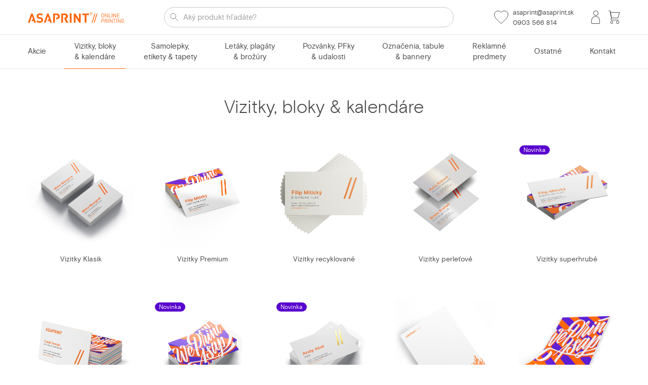

--- FILE ---
content_type: text/html; charset=utf-8
request_url: https://www.asaprint.sk/produkty?id=100
body_size: 140794
content:
<!DOCTYPE html>
<html>
<head>
    <meta content="width=device-width, initial-scale=1" name="viewport">
    <meta charset="utf-8">
    <title>Produkty | ASAPRINT -  Online tlač jednoducho</title>
    <meta name="description" content="">
    <meta name="keywords" content="">
    <link href="https://code.jquery.com/ui/1.12.1/themes/base/jquery-ui.css" rel="stylesheet">
    <link href="https://cdnjs.cloudflare.com/ajax/libs/twitter-bootstrap/3.3.7/css/bootstrap.min.css" rel="stylesheet" type="text/css">
    <link href="https://maxcdn.bootstrapcdn.com/font-awesome/4.7.0/css/font-awesome.min.css" rel="stylesheet">

	<link rel="stylesheet" href="/css/main.css?v=1721807899">

    <link rel="apple-touch-icon" sizes="120x120" href="/images/favicons/apple-touch-icon.png">
    <link rel="icon" type="image/png" sizes="32x32" href="/images/favicons/favicon-32x32.png">
    <link rel="icon" type="image/png" sizes="16x16" href="/images/favicons/favicon-16x16.png">
    <link rel="manifest" href="/images/favicons/site.webmanifest">
    <link rel="mask-icon" href="/images/faviconsx/safari-pinned-tab.svg" color="#5bbad5">
    <meta name="msapplication-TileColor" content="#da532c">
    <meta name="theme-color" content="#ffffff">

    <meta property="og:title" content="Produkty | ASAPRINT">
    <meta property="og:description" content="Sme reklamná agentúra a tlačiareň ASAPRINT Trenčín. Pozrite sa, čo všetko pre Vás môžeme vyrobiť.">
    <meta property="og:image" content="https://www.asaprint.sk/images/logo-fb.jpg">
    <meta property="og:image:width" content="1200">
    <meta property="og:image:height" content="630">


    <meta property="og:site_name" content="Asaprint.sk">
    <meta property="og:url" content="https://www.asaprint.sk/produkty">
    <meta property="og:type" content="article">
    <meta property="article:author" content="https://www.facebook.com/asaprint/">
    <meta property="article:publisher" content="https://www.asaprint.sk">


    <meta name="viewport" content="width=device-width, initial-scale=1.0">
    

     <!-- Google Tag Manager -->
     <script>(function(w,d,s,l,i){w[l]=w[l]||[];w[l].push({'gtm.start':
     new Date().getTime(),event:'gtm.js'});var f=d.getElementsByTagName(s)[0],
     j=d.createElement(s),dl=l!='dataLayer'?'&l='+l:'';j.async=true;j.src=
     'https://www.googletagmanager.com/gtm.js?id='+i+dl;f.parentNode.insertBefore(j,f);
     })(window,document,'script','dataLayer','GTM-P9K4CSL');</script>
	<!-- End Google Tag Manager -->
</head>

<body>
<!-- Google Tag Manager (noscript) -->
<noscript>
    <iframe src="https://www.googletagmanager.com/ns.html?id=GTM-P9K4CSL" height="0" width="0" style="display:none;visibility:hidden"></iframe>
</noscript>
<!-- End Google Tag Manager (noscript) -->

<div id="wrapper">
    <!-- Header -->
<div id="header-container">
	<div class="container-fluid" id="header-wrapper">
		<div class="container">
			<div class="row" id="header">
				<div id="menu-container">
					<a id="main-logo" href="/">
						<img alt="ASAPRINT" src="/images/asaprint-logo.svg?v=3">
					</a>
					<div id="search-box-container">
						<input id="search-box" type="text" placeholder="Aký produkt hľadáte?">
						<img alt="Hľadať" id="search-icon" src="/images/search.svg">
					</div>
					<div class="contact-header-details">
						<img alt="" src="/images/heart-gray.svg">
						<div id="header-contacts-container">
							<a href="mailto:asaprint@asaprint.sk">asaprint@asaprint.sk</a>
							<br>
							<a href="tel:0903 566 814">0903 566 814</a>
						</div>
					</div>
						<a title="Prihlásenie / Registrácia" id="sign-in-icon" href="/sign/up">
							<span class="icon-user-o"></span>
						</a>
					<a id="cart-icon" href="/kosik">
						<span class="icon-basket-o"></span>
					</a>
				</div>
			</div>
			<div id="mobile-header">
				<div class="flex-row">
					<a class="main-logo" href="/">
						<img alt="ASAPRINT" src="/images/asaprint-logo-m.svg" width="129" height="22">
					</a>
					<div class="mobile-search-row mobile-search-row-tablet active">
						<div class="search-box-container-mobile">
							<input class="search-mobile-box" type="text" placeholder="Aký produkt hľadáte?">
							<img alt="Hľadať" id="search-icon" src="/images/search.svg">
						</div>
					</div>
					<div class="icons-col">
						<img alt="Hľadať" id="search-icon-mobile" src="/images/search.svg" class="not-visible" width="22" height="22">
						<a title="Prihlásenie / Registrácia" href="/sign/up">
							<span class="icon-user-o"></span>
						</a>
						<a class="cart-icon" href="/kosik">
							<span class="icon-basket-o"></span>
						</a>
						<button id="mobile-menu-trigger">
							<svg id="mobile-menu-icon" width="28" height="22" viewBox="0 0 28 22" fill="none" xmlns="http://www.w3.org/2000/svg">
								<line y1="1.25" x2="28" y2="1.25" stroke="#464646"></line>
								<line y1="11.25" x2="28" y2="11.25" stroke="#464646"></line>
								<line y1="21.25" x2="28" y2="21.25" stroke="#464646"></line>
							</svg>
						</button>
					</div>
				</div>
				<div id="mobile-search-row" class="mobile-search-row active">
					<div class="search-box-container-mobile">
						<input class="search-mobile-box" type="text" placeholder="Aký produkt hľadáte?">
						<img alt="Hľadať" id="search-icon" src="/images/search.svg">
					</div>
				</div>
			</div>
		</div>
	</div>

	<div id="submenu-container" class="hidden-md hidden-sm hidden-xs">
		<div class="container">
			<ul class="menu__list">
				<li class="menu__link">
					<a class="menu__inner" href="/akcie">Akcie</a>
				</li>
					<li id="menu-item-424" data-target="424" class="has-submenu menu__link">
						<a class="menu__inner" href="/produkty#424-vizitky-bloky-kalendare">Vizitky, bloky<br>&&nbsp;kalendáre</a>
							<div class="submenu">
								<div class="submenu-wrapper">
									<div class="col">


											<div class="category-wrapper">
													<a data-menu-image="/data/category/z92jm_thumb.jpg" href="/vizitky" class="category--pb-0 category">
														<img src="/data/category/z92jm_thumb.jpg" alt="" width="36" height="36">
														<span>Vizitky</span>
													</a>

												<div class="category-products">
													
														<a
																href="/vizitky-online"
															data-menu-image="/data/images/products/21/vizitky-klasik-venjs_thumb.jpg"
														>Vizitky Klasik</a>

														<a
																href="/vizitky-premium"
															data-menu-image="/data/images/products/2188/vizitky-premium-q7qpx_thumb.jpg"
														>Vizitky Premium</a>

														<a
																href="/vizitky-recyklovane"
															data-menu-image="/data/images/products/2191/vizitky-recyklovane-1p9e8_thumb.jpg"
														>Vizitky recyklované</a>

														<a
																href="/vizitky-perletove"
															data-menu-image="/data/images/products/2189/vizitky-perletove-awlkd_thumb.jpg"
														>Vizitky perleťové</a>

														<a
																href="/vizitky-hrube"
															data-menu-image="/data/images/products/2190/vizitky-hrube-gfpvr_thumb.jpg"
														>Vizitky superhrubé</a>

														<a
																href="/vizitky-colorcore"
															data-menu-image="/data/images/products/73/vizitky-colorcore-w5l6i_thumb.jpg"
														>Vizitky s farebným vnútrom</a>

														<a
																href="/vizitky-s-lokalnym-leskom"
															data-menu-image="/data/images/products/2192/vizitky-s-lokalnym-leskom-a18c0_thumb.jpg"
														>Vizitky s lokálnym leskom</a>

														<a
																href="/vizitky-s-metalickou-razbou"
															data-menu-image="/data/images/products/2193/vizitky-s-metalickou-razbou-ptb9v_thumb.jpg"
														>Vizitky s metalickou razbou</a>
												</div>
											</div>


											<div class="category-wrapper">

													<a
															href="/tlac-hlavickove-papiere"
														data-menu-image="/data/images/products/22/hlavickove-papiere-fr08f_thumb.jpg"
													 class="category">
														<img src="/data/images/products/22/hlavickove-papiere-fr08f_thumb.jpg" alt="" width="36" height="36">
														<span>Hlavičkové papiere</span>
													</a>

											</div>


											<div class="category-wrapper">
													<a data-menu-image="/data/category/rje0a_thumb.jpg" href="/bloky-1" class="category--pb-0 category">
														<img src="/data/category/rje0a_thumb.jpg" alt="" width="36" height="36">
														<span>Bloky</span>
													</a>

												<div class="category-products">
													
														<a
																href="/bloky-s-obalkou"
															data-menu-image="/data/images/products/57/bloky-s-obalkou-orani_thumb.jpg"
														>Bloky s obálkou</a>

														<a
																href="/tlac-bloky"
															data-menu-image="/data/images/products/58/bloky-bez-obalky-basu1_thumb.jpg"
														>Bloky bez obálky</a>
												</div>
											</div>


											<div class="category-wrapper">

													<a
															href="/tlac-zakladac-papierovy"
														data-menu-image="/data/images/products/52/zakladac-papierovy-8ygtq_thumb.jpg"
													 class="category">
														<img src="/data/images/products/52/zakladac-papierovy-8ygtq_thumb.jpg" alt="" width="36" height="36">
														<span>Zakladače</span>
													</a>

											</div>

												</div><div class="col">

											<div class="category-wrapper">
													<a data-menu-image="/data/category/qfixh_thumb.jpg" href="/kalendare-na-mieru" class="category--pb-0 category">
														<img src="/data/category/qfixh_thumb.jpg" alt="" width="36" height="36">
														<span>Kalendáre</span>
													</a>

												<div class="category-products">
													
														<a
																href="/kalendare-nastenne"
															data-menu-image="/data/images/products/2194/kalendare-nastenne-pdnzs_thumb.jpg"
														>Kalendáre nástenné</a>

														<a
																href="/kalendare-stolove"
															data-menu-image="/data/images/products/2214/kalendare-stolove-7ykcc_thumb.jpg"
														>Kalendáre stolové</a>

														<a
																href="/tlac-kalendare-vreckove"
															data-menu-image="/data/images/products/54/kalendare-vreckove-3ntsl_thumb.jpg"
														>Kalendáre vreckové</a>
												</div>
											</div>
									</div>
									<div class="col-cover">
										<img src="" alt="Vizitky, bloky &amp; kalendáre" width="256" height="256">
									</div>
								</div>
								<div class="submenu-footer">
									<a class="submenu-footer-link" href="/produkty#424-vizitky-bloky-kalendare">Zobraziť všetky produkty</a>
									<span class="not-found-what-looking-for">
										Nenašli ste čo ste hľadali?
										<a href="/kontakt">Napíšte nám!</a>
									</span>
								</div>
							</div>
					</li>
					<li id="menu-item-425" data-target="425" class="has-submenu menu__link">
						<a class="menu__inner" href="/produkty#425-samolepky-etikety-tapety">Samolepky,<br>etikety &&nbsp;tapety</a>
							<div class="submenu">
								<div class="submenu-wrapper">
									<div class="col">


											<div class="category-wrapper">
													<a data-menu-image="/data/category/vlb4o_thumb.jpg" href="/samolepky-klasicke" class="category--pb-0 category">
														<img src="/data/category/vlb4o_thumb.jpg" alt="" width="36" height="36">
														<span>Samolepky klasické</span>
													</a>

												<div class="category-products">
													
														<a
																href="/samolepky-biele-do-a3"
															data-menu-image="/data/images/products/2216/samolepky-biele-do-a3-ani2o_thumb.jpg"
														>Samolepky</a>

														<a
																href="/samolepky-priehladne-do-a3"
															data-menu-image="/data/images/products/2217/samolepky-priesvitne-do-a3-13spf_thumb.jpg"
														>Samolepky priehľadné</a>

														<a
																href="/tlac-etikety-a-samolepky"
															data-menu-image="/data/images/products/23/etikety-a-samolepky-m08e8_thumb.jpg"
														>Etikety</a>

														<a
																href="/samolepiace-folie-biele"
															data-menu-image="/data/images/products/2225/samolepiace-folie-biele-dyjv9_thumb.jpg"
														>Samolepiaca fólia</a>

														<a
																href="/samolepiaca-folia-priehladna"
															data-menu-image="/data/images/products/2218/samolepiace-folie-priesvitne-e3dxu_thumb.jpg"
														>Samolepiaca fólia priehľadná</a>
												</div>
											</div>


											<div class="category-wrapper">
													<a data-menu-image="/data/category/odewf_thumb.jpg" href="/samolepiace-folie-specialne" class="category--pb-0 category">
														<img src="/data/category/odewf_thumb.jpg" alt="" width="36" height="36">
														<span>Samolepiace fólie špeciálne</span>
													</a>

												<div class="category-products">
													
														<a
																href="/samolepiace-folie-lahko-odstranitelne"
															data-menu-image="/data/images/products/2220/samolepiace-folie-lahko-odstranitelne-3q0dl_thumb.jpg"
														>Fólia ľahko odstrániteľná</a>

														<a
																href="/samolepiace-folie-lahko-lepitelne"
															data-menu-image="/data/images/products/2219/samolepiace-folie-lahko-lepitelne-1gxqn_thumb.jpg"
														>Fólia ľahko lepiteľná</a>

														<a
																href="/samolepiace-folie-dierkovane-na-okna"
															data-menu-image="/data/images/products/2222/samolepiace-folie-dierkovane-na-okna-ojn0c_thumb.jpg"
														>Fólia dierkovaná na okná</a>

														<a
																href="/samolepiace-folie-so-silnym-lepidlom"
															data-menu-image="/data/images/products/2221/samolepiace-folie-so-silnym-lepidlom-vukm7_thumb.jpg"
														>Fólia so silným lepidlom</a>
												</div>
											</div>


											<div class="category-wrapper">

													<a
															href="/samolepiaca-tapeta"
														data-menu-image="/data/images/products/2224/samolepiaca-tapeta-zbscg_thumb.jpg"
													 class="category">
														<img src="/data/images/products/2224/samolepiaca-tapeta-zbscg_thumb.jpg" alt="" width="36" height="36">
														<span>Samolepiaca tapeta</span>
													</a>

											</div>
									</div>
									<div class="col-cover">
										<img src="" alt="Samolepky, etikety &amp; tapety" width="256" height="256">
									</div>
								</div>
								<div class="submenu-footer">
									<a class="submenu-footer-link" href="/produkty#425-samolepky-etikety-tapety">Zobraziť všetky produkty</a>
									<span class="not-found-what-looking-for">
										Nenašli ste čo ste hľadali?
										<a href="/kontakt">Napíšte nám!</a>
									</span>
								</div>
							</div>
					</li>
					<li id="menu-item-426" data-target="426" class="has-submenu menu__link">
						<a class="menu__inner" href="/produkty#426-letaky-plagaty-brozury">Letáky, plagáty<br>&&nbsp;brožúry</a>
							<div class="submenu">
								<div class="submenu-wrapper">
									<div class="col">


											<div class="category-wrapper">
													<a data-menu-image="/data/category/9as5i_thumb.jpg" href="/letaky" class="category--pb-0 category">
														<img src="/data/category/9as5i_thumb.jpg" alt="" width="36" height="36">
														<span>Letáky</span>
													</a>

												<div class="category-products">
													
														<a
																href="/letaky-skladane"
															data-menu-image="/data/images/products/2195/letaky-skladane-xqb8e_thumb.jpg"
														>Letáky skladané</a>

														<a
																href="/letaky-neskladane"
															data-menu-image="/data/images/products/11/letaky-neskladane-0hk1k_thumb.jpg"
														>Letáky neskladané</a>
												</div>
											</div>


											<div class="category-wrapper">
													<a data-menu-image="/data/category/8dv9r_thumb.jpg" href="/plagaty" class="category--pb-0 category">
														<img src="/data/category/8dv9r_thumb.jpg" alt="" width="36" height="36">
														<span>Plagáty</span>
													</a>

												<div class="category-products">
													
														<a
																href="/tlac-plagaty"
															data-menu-image="/data/images/products/41/plagaty-do-a3-um9q8_thumb.jpg"
														>Plagáty do A3</a>

														<a
																href="/tlac-plagaty-nad-a3"
															data-menu-image="/data/images/products/42/plagaty-nad-a3-mzhlq_thumb.jpg"
														>Plagáty nad A3</a>
												</div>
											</div>


											<div class="category-wrapper">
													<a data-menu-image="/data/category/8rtul_thumb.jpg" href="/brozury-1" class="category--pb-0 category">
														<img src="/data/category/8rtul_thumb.jpg" alt="" width="36" height="36">
														<span>Brožúry</span>
													</a>

												<div class="category-products">
													
														<a
																href="/brozury-s-kramlickovou-vaezbou"
															data-menu-image="/data/images/products/2203/brozury-s-kramlickovou-vaezbou-1ru54_thumb.jpg"
														>S kramličkovou väzbou V1</a>

														<a
																href="/brozury-lepene-v2"
															data-menu-image="/data/images/products/2245/brozury-lepene-v2-6m4x8_thumb.jpg"
														>S lepenou väzbou V2</a>
												</div>
											</div>


											<div class="category-wrapper">

													<a
															href="/manualy"
														data-menu-image="/data/images/products/2202/manualy-awwjr_thumb.jpg"
													 class="category">
														<img src="/data/images/products/2202/manualy-awwjr_thumb.jpg" alt="" width="36" height="36">
														<span>Manuály</span>
													</a>

											</div>


											<div class="category-wrapper">
													<a data-menu-image="/data/category/z7wc3_thumb.jpg" href="/dokumenty-a-prezentacie" class="category--pb-0 category">
														<img src="/data/category/z7wc3_thumb.jpg" alt="" width="36" height="36">
														<span>Dokumenty a prezentácie</span>
													</a>

												<div class="category-products">
													
														<a
																href="/dokumenty-bez-vaezby"
															data-menu-image="/data/images/products/2230/dokumenty-bez-vaezby-gmbut_thumb.jpg"
														>Bez väzby</a>

														<a
																href="/dokumenty-zopnute-v-rohu-s-kramlickou"
															data-menu-image="/data/images/products/2199/dokumenty-zopnute-v-rohu-s-kramlickou-6txnw_thumb.jpg"
														>Zopnuté v rohu kramličkou</a>

														<a
																href="/dokumenty-s-kovovou-hrebenovou-vaezbou"
															data-menu-image="/data/images/products/2201/dokumenty-s-kovovou-hrebenovou-vaezbou-9om91_thumb.jpg"
														>S kovovou hrebeňovou väzbou</a>
												</div>
											</div>

												</div><div class="col">

											<div class="category-wrapper">

													<a
															href="/tlac-poukazky"
														data-menu-image="/data/images/products/29/poukazky-vouchre-ksjr5_thumb.jpg"
													 class="category">
														<img src="/data/images/products/29/poukazky-vouchre-ksjr5_thumb.jpg" alt="" width="36" height="36">
														<span>Poukážky</span>
													</a>

											</div>


											<div class="category-wrapper">

													<a
															href="/tlac-karticky"
														data-menu-image="/data/images/products/62/karticky-ernwn_thumb.jpg"
													 class="category">
														<img src="/data/images/products/62/karticky-ernwn_thumb.jpg" alt="" width="36" height="36">
														<span>Kartičky</span>
													</a>

											</div>
									</div>
									<div class="col-cover">
										<img src="" alt="Letáky, plagáty &amp; brožúry" width="256" height="256">
									</div>
								</div>
								<div class="submenu-footer">
									<a class="submenu-footer-link" href="/produkty#426-letaky-plagaty-brozury">Zobraziť všetky produkty</a>
									<span class="not-found-what-looking-for">
										Nenašli ste čo ste hľadali?
										<a href="/kontakt">Napíšte nám!</a>
									</span>
								</div>
							</div>
					</li>
					<li id="menu-item-427" data-target="427" class="has-submenu menu__link">
						<a class="menu__inner" href="/produkty#427-pozvanky-pfky-udalosti">Pozvánky, PFky<br>&&nbsp;udalosti</a>
							<div class="submenu">
								<div class="submenu-wrapper">
									<div class="col">


											<div class="category-wrapper">

													<a
															href="/tlac-diplomy"
														data-menu-image="/data/images/products/30/diplomy-9nn6w_thumb.jpg"
													 class="category">
														<img src="/data/images/products/30/diplomy-9nn6w_thumb.jpg" alt="" width="36" height="36">
														<span>Diplomy</span>
													</a>

											</div>


											<div class="category-wrapper">

													<a
															href="/tlac-certifikaty"
														data-menu-image="/data/images/products/2196/certifikaty-dfo7l_thumb.jpg"
													 class="category">
														<img src="/data/images/products/2196/certifikaty-dfo7l_thumb.jpg" alt="" width="36" height="36">
														<span>Certifikáty</span>
													</a>

											</div>


											<div class="category-wrapper">
													<a data-menu-image="/data/category/ymnsy_thumb.jpg" href="/kalendare-na-mieru-1" class="category--pb-0 category">
														<img src="/data/category/ymnsy_thumb.jpg" alt="" width="36" height="36">
														<span>Kalendáre</span>
													</a>

												<div class="category-products">
													
														<a
																href="/kalendare-nastenne"
															data-menu-image="/data/images/products/2194/kalendare-nastenne-pdnzs_thumb.jpg"
														>Kalendáre nástenné</a>

														<a
																href="/kalendare-stolove"
															data-menu-image="/data/images/products/2214/kalendare-stolove-7ykcc_thumb.jpg"
														>Kalendáre stolové</a>

														<a
																href="/tlac-kalendare-vreckove"
															data-menu-image="/data/images/products/54/kalendare-vreckove-3ntsl_thumb.jpg"
														>Kalendáre vreckové</a>
												</div>
											</div>


											<div class="category-wrapper">

													<a
															href="/menovky-na-stol"
														data-menu-image="/data/images/products/31/menovky-na-stol-o45lq_thumb.jpg"
													 class="category">
														<img src="/data/images/products/31/menovky-na-stol-o45lq_thumb.jpg" alt="" width="36" height="36">
														<span>Menovky na stôl</span>
													</a>

											</div>


											<div class="category-wrapper">

													<a
															href="/tlac-pohladnice"
														data-menu-image="/data/images/products/25/pohladnice-enmxh_thumb.jpg"
													 class="category">
														<img src="/data/images/products/25/pohladnice-enmxh_thumb.jpg" alt="" width="36" height="36">
														<span>Pohľadnice</span>
													</a>

											</div>


											<div class="category-wrapper">

													<a
															href="/tlac-oznamenia"
														data-menu-image="/data/images/products/26/pozvanky-fs6q5_thumb.jpg"
													 class="category">
														<img src="/data/images/products/26/pozvanky-fs6q5_thumb.jpg" alt="" width="36" height="36">
														<span>Pozvánky</span>
													</a>

											</div>


											<div class="category-wrapper">

													<a
															href="/pfky"
														data-menu-image="/data/images/products/2198/pfky-1cz4u_thumb.jpg"
													 class="category">
														<img src="/data/images/products/2198/pfky-1cz4u_thumb.jpg" alt="" width="36" height="36">
														<span>PFky</span>
													</a>

											</div>


											<div class="category-wrapper">

													<a
															href="/tlac-preukazy"
														data-menu-image="/data/images/products/27/preukazy-7qd83_thumb.jpg"
													 class="category">
														<img src="/data/images/products/27/preukazy-7qd83_thumb.jpg" alt="" width="36" height="36">
														<span>Preukazy</span>
													</a>

											</div>


											<div class="category-wrapper">

													<a
															href="/tlac-vstupenky"
														data-menu-image="/data/images/products/32/vstupenky-he1ky_thumb.jpg"
													 class="category">
														<img src="/data/images/products/32/vstupenky-he1ky_thumb.jpg" alt="" width="36" height="36">
														<span>Vstupenky</span>
													</a>

											</div>

												</div><div class="col">

											<div class="category-wrapper">
													<a data-menu-image="/data/category/bf262_thumb.jpg" href="/rollupy-1" class="category--pb-0 category">
														<img src="/data/category/bf262_thumb.jpg" alt="" width="36" height="36">
														<span>Rollupy</span>
													</a>

												<div class="category-products">
													
														<a
																href="/rollupy"
															data-menu-image="/data/images/products/40/roll-up-sirka-85-cm-jpy8u_thumb.jpg"
														>Šírka 85 cm</a>

														<a
																href="/roll-up-sirka-100-cm"
															data-menu-image="/data/images/products/2208/roll-up-sirka-100-cm-7sgvc_thumb.jpg"
														>Šírka 100 cm</a>

														<a
																href="/roll-up-sirka-120-cm"
															data-menu-image="/data/images/products/2209/roll-up-sirka-120-cm-zmu52_thumb.jpg"
														>Šírka 120 cm</a>

														<a
																href="/roll-up-sirka-150-cm"
															data-menu-image="/data/images/products/2210/roll-up-sirka-150-cm-kjw6w_thumb.jpg"
														>Šírka 150 cm</a>
												</div>
											</div>


											<div class="category-wrapper">
													<a data-menu-image="/data/category/i90tl_thumb.jpg" href="/reklamy-na-stol" class="category--pb-0 category">
														<img src="/data/category/i90tl_thumb.jpg" alt="" width="36" height="36">
														<span>Reklamy na stôl</span>
													</a>

												<div class="category-products">
													
														<a
																href="/acka-na-stol"
															data-menu-image="/data/images/products/2205/acka-na-stol-1oetq_thumb.jpg"
														>Áčka na stôl</a>

														<a
																href="/triangle-na-stol"
															data-menu-image="/data/images/products/2206/triangle-na-stol-avbmn_thumb.jpg"
														>Triangle na stôl</a>

														<a
																href="/stvorhran-na-stol"
															data-menu-image="/data/images/products/2207/stvorhrany-na-stol-d0mvt_thumb.jpg"
														>Štvorhrany na stôl</a>
												</div>
											</div>
									</div>
									<div class="col-cover">
										<img src="" alt="Pozvánky, PFky &amp; udalosti" width="256" height="256">
									</div>
								</div>
								<div class="submenu-footer">
									<a class="submenu-footer-link" href="/produkty#427-pozvanky-pfky-udalosti">Zobraziť všetky produkty</a>
									<span class="not-found-what-looking-for">
										Nenašli ste čo ste hľadali?
										<a href="/kontakt">Napíšte nám!</a>
									</span>
								</div>
							</div>
					</li>
					<li id="menu-item-428" data-target="428" class="has-submenu menu__link">
						<a class="menu__inner" href="/produkty#428-oznacenia-tabule-bannery">Označenia, tabule<br>&&nbsp;bannery</a>
							<div class="submenu">
								<div class="submenu-wrapper">
									<div class="col">


											<div class="category-wrapper">
													<a data-menu-image="/data/category/et05j_thumb.jpg" href="/fotoobrazy" class="category--pb-0 category">
														<img src="/data/category/et05j_thumb.jpg" alt="" width="36" height="36">
														<span>Fotoobrazy</span>
													</a>

												<div class="category-products">
													
														<a
																href="/tabula"
															data-menu-image="/data/images/products/94/fototabule-interierove-b7js1_thumb.jpg"
														>Fototabule interiérové</a>

														<a
																href="/platna"
															data-menu-image="/data/images/products/37/platno-na-drevenom-rame-45g8n_thumb.jpg"
														>Fotoobraz na plátne</a>
												</div>
											</div>


											<div class="category-wrapper">
													<a data-menu-image="/data/category/2idrr_thumb.jpg" href="/reklamne-plachty" class="category--pb-0 category">
														<img src="/data/category/2idrr_thumb.jpg" alt="" width="36" height="36">
														<span>Reklamné plachty</span>
													</a>

												<div class="category-products">
													
														<a
																href="/banner"
															data-menu-image="/data/images/products/36/banner-xmmhi_thumb.jpg"
														>Gumový banner</a>

														<a
																href="/mesh"
															data-menu-image="/data/images/products/59/mesh-w8da2_thumb.jpg"
														>Sieťovaný mesh banner</a>
												</div>
											</div>


											<div class="category-wrapper">
													<a data-menu-image="/data/category/rhjkp_thumb.jpg" href="/rollupy-1-2" class="category--pb-0 category">
														<img src="/data/category/rhjkp_thumb.jpg" alt="" width="36" height="36">
														<span>Rollupy</span>
													</a>

												<div class="category-products">
													
														<a
																href="/rollupy"
															data-menu-image="/data/images/products/40/roll-up-sirka-85-cm-jpy8u_thumb.jpg"
														>Šírka 85 cm</a>

														<a
																href="/roll-up-sirka-100-cm"
															data-menu-image="/data/images/products/2208/roll-up-sirka-100-cm-7sgvc_thumb.jpg"
														>Šírka 100 cm</a>

														<a
																href="/roll-up-sirka-120-cm"
															data-menu-image="/data/images/products/2209/roll-up-sirka-120-cm-zmu52_thumb.jpg"
														>Šírka 120 cm</a>

														<a
																href="/roll-up-sirka-150-cm"
															data-menu-image="/data/images/products/2210/roll-up-sirka-150-cm-kjw6w_thumb.jpg"
														>Šírka 150 cm</a>
												</div>
											</div>

												</div><div class="col">

											<div class="category-wrapper">
													<a data-menu-image="/data/category/01g6f_thumb.jpg" href="/tabule" class="category--pb-0 category">
														<img src="/data/category/01g6f_thumb.jpg" alt="" width="36" height="36">
														<span>Tabule</span>
													</a>

												<div class="category-products">
													
														<a
																href="/tabula-plastova"
															data-menu-image="/data/images/products/47/tabula-plastova-tr9uc_thumb.jpg"
														>Plastové interiérové</a>

														<a
																href="/tabule-hlinikoplastove-interierove"
															data-menu-image="/data/images/products/2211/tabule-hlinikoplastove-interierove-5x4b6_thumb.jpg"
														>Hliníkoplastové interiérové</a>

														<a
																href="/tabule-exterierove"
															data-menu-image="/data/images/products/39/tabule-hlinikoplastove-exterierove-xezcs_thumb.jpg"
														>Hliníkoplastové exteriérové</a>

														<a
																href="/zavesny-system-na-tabule"
															data-menu-image="/data/images/products/2240/neviditelny-zavesny-system-na-tabule-pixfix-ufx1l_thumb.jpg"
														>Závesný systém na tabule</a>
												</div>
											</div>


											<div class="category-wrapper">

													<a
															href="/magnetky-na-auto"
														data-menu-image="/data/images/products/2213/magnety-na-auto-xco8j_thumb.jpg"
													 class="category">
														<img src="/data/images/products/2213/magnety-na-auto-xco8j_thumb.jpg" alt="" width="36" height="36">
														<span>Magnety na auto</span>
													</a>

											</div>


											<div class="category-wrapper">

													<a
															href="/samolepiaca-folia-podlahova"
														data-menu-image="/data/images/products/2223/samolepiaca-folia-podlahova-95dvo_thumb.jpg"
													 class="category">
														<img src="/data/images/products/2223/samolepiaca-folia-podlahova-95dvo_thumb.jpg" alt="" width="36" height="36">
														<span>Samolepiaca fólia podlahová</span>
													</a>

											</div>
									</div>
									<div class="col-cover">
										<img src="" alt="Označenia, tabule &amp; bannery" width="256" height="256">
									</div>
								</div>
								<div class="submenu-footer">
									<a class="submenu-footer-link" href="/produkty#428-oznacenia-tabule-bannery">Zobraziť všetky produkty</a>
									<span class="not-found-what-looking-for">
										Nenašli ste čo ste hľadali?
										<a href="/kontakt">Napíšte nám!</a>
									</span>
								</div>
							</div>
					</li>
					<li id="menu-item-42" data-target="42" class="has-submenu menu__link">
						<a class="menu__inner" href="/produkty#42-reklamne-predmety">Reklamné<br>predmety</a>
							<div class="submenu">
								<div class="submenu-wrapper">
									<div class="col">


											<div class="category-wrapper">
													<a data-menu-image="/data/category/2gzdi_thumb.jpg" href="/reklamne-predmety-1-2" class="category--pb-0 category">
														<img src="/data/category/2gzdi_thumb.jpg" alt="" width="36" height="36">
														<span>Reklamné predmety</span>
													</a>

												<div class="category-products">
													
														<a
																href="/reklamne-predmety"
															data-menu-image="/data/images/products/81/reklamne-predmety-y5y56_thumb.jpg"
														>Darčekové predmety</a>

														<a
																href="/reklamne-predmety"
															data-menu-image="/data/images/products/2242/darcekove-predmety-ncmxx_thumb.jpg"
														>Písacie potreby</a>

														<a
																href="/reklamne-predmety"
															data-menu-image="/data/images/products/2243/ostatne-reklamne-predmety-36p4i_thumb.jpg"
														>Ostatné predmety</a>
												</div>
											</div>


											<div class="category-wrapper">
													<a data-menu-image="/data/category/ikrkg_thumb.png" href="/magnetky" class="category--pb-0 category">
														<img src="/data/category/ikrkg_thumb.png" alt="" width="36" height="36">
														<span>Magnetky</span>
													</a>

												<div class="category-products">
													
														<a
																href="/tlac-magnetky"
															data-menu-image="/data/images/products/34/magnetky-juzfo_thumb.jpg"
														>Magnetky interiérové</a>

														<a
																href="/magnetky-exterierove"
															data-menu-image="/data/images/products/2212/magneticka-folia-exterierova-01jpr_thumb.jpg"
														>Magnetická fólia exteriérová</a>
												</div>
											</div>


											<div class="category-wrapper">
													<a data-menu-image="/data/category/iwret_thumb.jpg" href="/tasky-papierove-s-krutenym-uchom" class="category--pb-0 category">
														<img src="/data/category/iwret_thumb.jpg" alt="" width="36" height="36">
														<span>Tašky s plochým uchom</span>
													</a>

												<div class="category-products">
													
														<a
																href="/papierove-tasky-biele-s-plochym-uchom"
															data-menu-image="/data/images/products/2234/papierove-tasky-biele-s-plochym-uchom-9b1in_thumb.jpg"
														>Papierové premium, biele</a>

														<a
																href="/papierove-tasky-hnede-s-plochym-uchom"
															data-menu-image="/data/images/products/2235/papierove-tasky-hnede-s-plochym-uchom-jffhu_thumb.jpg"
														>Papierové premium, hnedé</a>
												</div>
											</div>

												</div><div class="col">

											<div class="category-wrapper">
													<a data-menu-image="/data/category/9eo2n_thumb.png" href="/tasky" class="category--pb-0 category">
														<img src="/data/category/9eo2n_thumb.png" alt="" width="36" height="36">
														<span>Tašky s krúteným uchom</span>
													</a>

												<div class="category-products">
													
														<a
																href="/papierove-tasky-biele-s-krutenym-uchom-klasik"
															data-menu-image="/data/images/products/2229/papierove-tasky-biele-s-krutenym-uchom-klasik-hsmal_thumb.jpg"
														>Papierové klasik, biele</a>

														<a
																href="/papierove-tasky-biele-s-krutenym-uchom-premium"
															data-menu-image="/data/images/products/2231/papierove-tasky-biele-s-krutenym-uchom-premium-yosbu_thumb.jpg"
														>Papierové premium, biele</a>

														<a
																href="/papierove-tasky-hnede-s-krutenym-uchom-klasik"
															data-menu-image="/data/images/products/2232/papierove-tasky-hnede-s-krutenym-uchom-klasik-j2cxd_thumb.jpg"
														>Papierové klasik, hnedé</a>

														<a
																href="/papierove-tasky-hnede-s-krutenym-uchom-premium"
															data-menu-image="/data/images/products/2233/papierove-tasky-hnede-s-krutenym-uchom-premium-wiaml_thumb.jpg"
														>Papierové premium, hnedé</a>

														<a
																href="/papierove-tasky-farebne-s-krutenym-uchom"
															data-menu-image="/data/images/products/2236/papierove-tasky-farebne-s-krutenym-uchom-4rwfu_thumb.jpg"
														>Papierové premium, farebné</a>
												</div>
											</div>


											<div class="category-wrapper">
													<a data-menu-image="/data/category/mnkbk_thumb.jpg" href="/tasky-na-vino" class="category--pb-0 category">
														<img src="/data/category/mnkbk_thumb.jpg" alt="" width="36" height="36">
														<span>Tašky na víno</span>
													</a>

												<div class="category-products">
													
														<a
																href="/papierove-tasky-na-vino-s-krutenym-uchom"
															data-menu-image="/data/images/products/2237/papierove-tasky-na-vino-s-krutenym-uchom-vhzq7_thumb.jpg"
														>Papierové s krúteným uchom</a>

														<a
																href="/papierove-tasky-na-vino-s-textilnym-uchom"
															data-menu-image="/data/images/products/2238/papierove-tasky-na-vino-s-textilnym-uchom-xzvb3_thumb.jpg"
														>Papierové s textilným uchom</a>

														<a
																href="/laminovane-tasky-na-vino-s-textilnym-uchom"
															data-menu-image="/data/images/products/2239/laminovane-tasky-na-vino-s-textilnym-uchom-adu5j_thumb.jpg"
														>Laminované s textilným uchom</a>
												</div>
											</div>


											<div class="category-wrapper">

													<a
															href="/tlac-tasky-plastove-igelitove"
														data-menu-image="/data/images/products/61/tasky-igelitova-j78q1_thumb.jpg"
													 class="category">
														<img src="/data/images/products/61/tasky-igelitova-j78q1_thumb.jpg" alt="" width="36" height="36">
														<span>Tašky plastové</span>
													</a>

											</div>


											<div class="category-wrapper">
													<a data-menu-image="/data/category/2aafx_thumb.jpg" href="/visacky" class="category--pb-0 category">
														<img src="/data/category/2aafx_thumb.jpg" alt="" width="36" height="36">
														<span>Visačky</span>
													</a>

												<div class="category-products">
													
														<a
																href="/tlac-visacky"
															data-menu-image="/data/images/products/28/visacky-bez-snurky-tn1d4_thumb.jpg"
														>Visačky bez šnúrky</a>

														<a
																href="/visacky-so-snurkou"
															data-menu-image="/data/images/products/2215/visacky-so-snurkou-9pqam_thumb.jpg"
														>Visačky so šnúrkou</a>
												</div>
											</div>


											<div class="category-wrapper">
													<a data-menu-image="/data/category/1wjnz_thumb.jpg" href="/reklamy-na-stol-1" class="category--pb-0 category">
														<img src="/data/category/1wjnz_thumb.jpg" alt="" width="36" height="36">
														<span>Reklamy na stôl</span>
													</a>

												<div class="category-products">
													
														<a
																href="/acka-na-stol"
															data-menu-image="/data/images/products/2205/acka-na-stol-1oetq_thumb.jpg"
														>Áčka na stôl</a>

														<a
																href="/triangle-na-stol"
															data-menu-image="/data/images/products/2206/triangle-na-stol-avbmn_thumb.jpg"
														>Triangle na stôl</a>

														<a
																href="/stvorhran-na-stol"
															data-menu-image="/data/images/products/2207/stvorhrany-na-stol-d0mvt_thumb.jpg"
														>Štvorhrany na stôl</a>
												</div>
											</div>
									</div>
									<div class="col-cover">
										<img src="" alt="Reklamné predmety" width="256" height="256">
									</div>
								</div>
								<div class="submenu-footer">
									<a class="submenu-footer-link" href="/produkty#42-reklamne-predmety">Zobraziť všetky produkty</a>
									<span class="not-found-what-looking-for">
										Nenašli ste čo ste hľadali?
										<a href="/kontakt">Napíšte nám!</a>
									</span>
								</div>
							</div>
					</li>
					<li id="menu-item-413" data-target="413" class="has-submenu menu__link">
						<a class="menu__inner" href="/produkty#413-ostatne">Ostatné</a>
							<div class="submenu">
								<div class="submenu-wrapper">
									<div class="col">


											<div class="category-wrapper">

													<a
															href="/reklamne-autopolepy"
														data-menu-image="/data/images/products/76/autopolepy-puu3j_thumb.jpg"
													 class="category">
														<img src="/data/images/products/76/autopolepy-puu3j_thumb.jpg" alt="" width="36" height="36">
														<span>Autopolepy</span>
													</a>

											</div>


											<div class="category-wrapper">

													<a
															href="/polep-okien-a-vykladov"
														data-menu-image="/data/images/products/77/polep-okien-a-vykladov-7wwgk_thumb.jpg"
													 class="category">
														<img src="/data/images/products/77/polep-okien-a-vykladov-7wwgk_thumb.jpg" alt="" width="36" height="36">
														<span>Polep výkladov a prevádzok</span>
													</a>

											</div>


											<div class="category-wrapper">

													<a
															href="/zavesny-system-na-tabule"
														data-menu-image="/data/images/products/2240/neviditelny-zavesny-system-na-tabule-pixfix-ufx1l_thumb.jpg"
													 class="category">
														<img src="/data/images/products/2240/neviditelny-zavesny-system-na-tabule-pixfix-ufx1l_thumb.jpg" alt="" width="36" height="36">
														<span>Závesný systém na tabule</span>
													</a>

											</div>


											<div class="category-wrapper">

													<a
															href="/vzorkovniky-maloformatova-tlac"
														data-menu-image="/data/images/products/64/vzorkovniky-materialov-pre-maloformatovu-tlac-hsz0q_thumb.jpg"
													 class="category">
														<img src="/data/images/products/64/vzorkovniky-materialov-pre-maloformatovu-tlac-hsz0q_thumb.jpg" alt="" width="36" height="36">
														<span>Vzorkovníky papierov</span>
													</a>

											</div>


											<div class="category-wrapper">

													<a
															href="/velkonakladova-ofsetova-tlac"
														data-menu-image="/data/images/products/2246/velkonakladova-ofsetova-tlac-x7kl7_thumb.jpg"
													 class="category">
														<img src="/data/images/products/2246/velkonakladova-ofsetova-tlac-x7kl7_thumb.jpg" alt="" width="36" height="36">
														<span>Veľkonákladová ofsetová tlač</span>
													</a>

											</div>
									</div>
									<div class="col-cover">
										<img src="" alt="Ostatné" width="256" height="256">
									</div>
								</div>
								<div class="submenu-footer">
									<a class="submenu-footer-link" href="/produkty#413-ostatne">Zobraziť všetky produkty</a>
									<span class="not-found-what-looking-for">
										Nenašli ste čo ste hľadali?
										<a href="/kontakt">Napíšte nám!</a>
									</span>
								</div>
							</div>
					</li>

				<li class="menu__link">
					<a class="menu__inner" href="/kontakt">Kontakt</a>
				</li>
			</ul>
		</div>
	</div>



<div id="snippet--flashMessages"></div>
</div>

<div id="menu">
	<div class="menu-header">
		<a href="/">
			<img src="/images/asaprint-logo-m.svg" alt="Asaprint">
		</a>
		<a id="close-menu-icon" href="#">
			<svg width="16" height="16" viewBox="0 0 16 16" fill="none" xmlns="http://www.w3.org/2000/svg">
				<line x1="0.646447" y1="15.2572" x2="14.6464" y2="1.25725" stroke="#464646"></line>
				<line x1="1.35355" y1="1.25726" x2="15.3535" y2="15.2572" stroke="#464646"></line>
			</svg>
		</a>
	</div>
	<div class="menu-content">
		<a class="menu-item" href="/akcie">Akcie</a>
			<a class="menu-item" href="/produkty#424-vizitky-bloky-kalendare">
				Vizitky, bloky &amp; kalendáre
			</a>
			<a class="menu-item" href="/produkty#425-samolepky-etikety-tapety">
				Samolepky, etikety &amp; tapety
			</a>
			<a class="menu-item" href="/produkty#426-letaky-plagaty-brozury">
				Letáky, plagáty &amp; brožúry
			</a>
			<a class="menu-item" href="/produkty#427-pozvanky-pfky-udalosti">
				Pozvánky, PFky &amp; udalosti
			</a>
			<a class="menu-item" href="/produkty#428-oznacenia-tabule-bannery">
				Označenia, tabule &amp; bannery
			</a>
			<a class="menu-item" href="/produkty#42-reklamne-predmety">
				Reklamné predmety
			</a>
			<a class="menu-item" href="/produkty#413-ostatne">
				Ostatné
			</a>
		<a class="menu-item menu-item--padded" href="/produkty">Zobraziť všetky produkty</a>
		<hr>
		<a class="menu-item menu-item--small" title="Pomoc a kontakt" href="/kontakt">Pomoc a kontakt</a>
		<a class="menu-item menu-item--small" title="Spôsob dopravy" href="/kontakt">Spôsob dopravy</a>
		<a class="menu-item menu-item--small" title="Spôsob platby" href="/platba">Spôsob platby</a>
		<a class="menu-item menu-item--small" title="Reklamácia a vrátenie" href="/reklamacie">Reklamácia a vrátenie</a>
		<a class="menu-item menu-item--small" title="Zašleme vám vzorky!" href="/vzorkovnik-tlace">Zašleme vám vzorky!</a>
		<a class="menu-item menu-item--small" title="Ako tlačiť online" href="/ako-tlacit-online">Ako tlačiť online</a>
	</div>
	<div class="menu-socials">
		<a href="https://www.facebook.com/asaprint/" class="social-site-icon">
			<span class="fa fa-facebook"></span>
		</a>
		<a href="https://www.instagram.com/asaprint_sk/" class="social-site-icon">
			<span class="fa fa-instagram"></span>
		</a>
	</div>
</div>

    <!-- Content -->
	<div class="products-page-fade" id="products-page">
		<div class="container">
				<div id="424" class="products-page-scroll">
					<h2>Vizitky, bloky &&nbsp;kalendáre</h2>
	<div class="products-container">
			<div class="products-page-category">
				<h3>Vizitky</h3>
			</div>
				<a class="col product-ie"
						href="/vizitky-online"

					 data-categories="429" 
				>
					<div class="products-page-product">
						<div class="product-inner">
							<div class="product-top">
								<img src="/data/images/products/21/vizitky-klasik-venjs_thumb.jpg" alt="Vizitky Klasik" loading="lazy" class="product-image" width="208" height="208">
							</div>
							<div class="max-lines">
								Vizitky Klasik
							</div>
						</div>
						<div class="product-badges-mobile-hide product-badges">
							<div class="product-badge product-badge--category">Vizitky</div>
						</div>
					</div>
				</a>
				<a class="col product-ie"
						href="/vizitky-premium"

					 data-categories="429" 
				>
					<div class="products-page-product">
						<div class="product-inner">
							<div class="product-top">
								<img src="/data/images/products/2188/vizitky-premium-q7qpx_thumb.jpg" alt="Vizitky Premium" loading="lazy" class="product-image" width="208" height="208">
							</div>
							<div class="max-lines">
								Vizitky Premium
							</div>
						</div>
						<div class="product-badges-mobile-hide product-badges">
							<div class="product-badge product-badge--category">Vizitky</div>
						</div>
					</div>
				</a>
				<a class="col product-ie"
						href="/vizitky-recyklovane"

					 data-categories="429" 
				>
					<div class="products-page-product">
						<div class="product-inner">
							<div class="product-top">
								<img src="/data/images/products/2191/vizitky-recyklovane-1p9e8_thumb.jpg" alt="Vizitky recyklované" loading="lazy" class="product-image" width="208" height="208">
							</div>
							<div class="max-lines">
								Vizitky recyklované
							</div>
						</div>
						<div class="product-badges-mobile-hide product-badges">
							<div class="product-badge product-badge--category">Vizitky</div>
						</div>
					</div>
				</a>
				<a class="col product-ie"
						href="/vizitky-perletove"

					 data-categories="429" 
				>
					<div class="products-page-product">
						<div class="product-inner">
							<div class="product-top">
								<img src="/data/images/products/2189/vizitky-perletove-awlkd_thumb.jpg" alt="Vizitky perleťové" loading="lazy" class="product-image" width="208" height="208">
							</div>
							<div class="max-lines">
								Vizitky perleťové
							</div>
						</div>
						<div class="product-badges-mobile-hide product-badges">
							<div class="product-badge product-badge--category">Vizitky</div>
						</div>
					</div>
				</a>
				<a class="col product-ie"
						href="/vizitky-hrube"

					 data-categories="429" 
				>
					<div class="products-page-product">
						<div class="product-inner">
							<div class="product-top">
								<img src="/data/images/products/2190/vizitky-hrube-gfpvr_thumb.jpg" alt="Vizitky superhrubé" loading="lazy" class="product-image" width="208" height="208">
							</div>
							<div class="max-lines">
								Vizitky superhrubé
							</div>
						</div>
						<div class="product-badges">
							<div class="product-badge product-badge--category">Vizitky</div>
							<div class="product-badge product-badge--news">Novinka</div>
						</div>
					</div>
				</a>
				<a class="col product-ie"
						href="/vizitky-colorcore"

					 data-categories="429" 
				>
					<div class="products-page-product">
						<div class="product-inner">
							<div class="product-top">
								<img src="/data/images/products/73/vizitky-colorcore-w5l6i_thumb.jpg" alt="Vizitky s farebným vnútrom" loading="lazy" class="product-image" width="208" height="208">
							</div>
							<div class="max-lines">
								Vizitky s farebným vnútrom
							</div>
						</div>
						<div class="product-badges-mobile-hide product-badges">
							<div class="product-badge product-badge--category">Vizitky</div>
						</div>
					</div>
				</a>
				<a class="col product-ie"
						href="/vizitky-s-lokalnym-leskom"

					 data-categories="429" 
				>
					<div class="products-page-product">
						<div class="product-inner">
							<div class="product-top">
								<img src="/data/images/products/2192/vizitky-s-lokalnym-leskom-a18c0_thumb.jpg" alt="Vizitky s lokálnym leskom" loading="lazy" class="product-image" width="208" height="208">
							</div>
							<div class="max-lines">
								Vizitky s lokálnym leskom
							</div>
						</div>
						<div class="product-badges">
							<div class="product-badge product-badge--category">Vizitky</div>
							<div class="product-badge product-badge--news">Novinka</div>
						</div>
					</div>
				</a>
				<a class="col product-ie"
						href="/vizitky-s-metalickou-razbou"

					 data-categories="429" 
				>
					<div class="products-page-product">
						<div class="product-inner">
							<div class="product-top">
								<img src="/data/images/products/2193/vizitky-s-metalickou-razbou-ptb9v_thumb.jpg" alt="Vizitky s metalickou razbou" loading="lazy" class="product-image" width="208" height="208">
							</div>
							<div class="max-lines">
								Vizitky s metalickou razbou
							</div>
						</div>
						<div class="product-badges">
							<div class="product-badge product-badge--category">Vizitky</div>
							<div class="product-badge product-badge--news">Novinka</div>
						</div>
					</div>
				</a>
			<div class="products-page-category">
				<h3>Hlavičkové papiere</h3>
			</div>
				<a class="col product-ie"
						href="/tlac-hlavickove-papiere"

					 data-categories="438" 
				>
					<div class="products-page-product">
						<div class="product-inner">
							<div class="product-top">
								<img src="/data/images/products/22/hlavickove-papiere-fr08f_thumb.jpg" alt="Hlavičkové papiere" loading="lazy" class="product-image" width="208" height="208">
							</div>
							<div class="max-lines">
								Hlavičkové papiere
							</div>
						</div>
						<div class="product-badges-mobile-hide product-badges">
						</div>
					</div>
				</a>
			<div class="products-page-category">
				<h3>Bloky</h3>
			</div>
				<a class="col product-ie"
						href="/bloky-s-obalkou"

					 data-categories="430" 
				>
					<div class="products-page-product">
						<div class="product-inner">
							<div class="product-top">
								<img src="/data/images/products/57/bloky-s-obalkou-orani_thumb.jpg" alt="Bloky s obálkou" loading="lazy" class="product-image" width="208" height="208">
							</div>
							<div class="max-lines">
								Bloky s obálkou
							</div>
						</div>
						<div class="product-badges-mobile-hide product-badges">
							<div class="product-badge product-badge--category">Bloky</div>
						</div>
					</div>
				</a>
				<a class="col product-ie"
						href="/tlac-bloky"

					 data-categories="430" 
				>
					<div class="products-page-product">
						<div class="product-inner">
							<div class="product-top">
								<img src="/data/images/products/58/bloky-bez-obalky-basu1_thumb.jpg" alt="Bloky bez obálky" loading="lazy" class="product-image" width="208" height="208">
							</div>
							<div class="max-lines">
								Bloky bez obálky
							</div>
						</div>
						<div class="product-badges-mobile-hide product-badges">
							<div class="product-badge product-badge--category">Bloky</div>
						</div>
					</div>
				</a>
			<div class="products-page-category">
				<h3>Zakladače</h3>
			</div>
				<a class="col product-ie"
						href="/tlac-zakladac-papierovy"

					 data-categories="439" 
				>
					<div class="products-page-product">
						<div class="product-inner">
							<div class="product-top">
								<img src="/data/images/products/52/zakladac-papierovy-8ygtq_thumb.jpg" alt="Zakladače" loading="lazy" class="product-image" width="208" height="208">
							</div>
							<div class="max-lines">
								Zakladače
							</div>
						</div>
						<div class="product-badges-mobile-hide product-badges">
						</div>
					</div>
				</a>
			<div class="products-page-category">
				<h3>Kalendáre</h3>
			</div>
				<a class="col product-ie"
						href="/kalendare-nastenne"

					 data-categories="431,447" 
				>
					<div class="products-page-product">
						<div class="product-inner">
							<div class="product-top">
								<img src="/data/images/products/2194/kalendare-nastenne-pdnzs_thumb.jpg" alt="Kalendáre nástenné" loading="lazy" class="product-image" width="208" height="208">
							</div>
							<div class="max-lines">
								Kalendáre nástenné
							</div>
						</div>
						<div class="product-badges-mobile-hide product-badges">
							<div class="product-badge product-badge--category">Kalendáre</div>
						</div>
					</div>
				</a>
				<a class="col product-ie"
						href="/kalendare-stolove"

					 data-categories="431,447" 
				>
					<div class="products-page-product">
						<div class="product-inner">
							<div class="product-top">
								<img src="/data/images/products/2214/kalendare-stolove-7ykcc_thumb.jpg" alt="Kalendáre stolové" loading="lazy" class="product-image" width="208" height="208">
							</div>
							<div class="max-lines">
								Kalendáre stolové
							</div>
						</div>
						<div class="product-badges-mobile-hide product-badges">
							<div class="product-badge product-badge--category">Kalendáre</div>
						</div>
					</div>
				</a>
				<a class="col product-ie"
						href="/tlac-kalendare-vreckove"

					 data-categories="431,447" 
				>
					<div class="products-page-product">
						<div class="product-inner">
							<div class="product-top">
								<img src="/data/images/products/54/kalendare-vreckove-3ntsl_thumb.jpg" alt="Kalendáre vreckové" loading="lazy" class="product-image" width="208" height="208">
							</div>
							<div class="max-lines">
								Kalendáre vreckové
							</div>
						</div>
						<div class="product-badges-mobile-hide product-badges">
							<div class="product-badge product-badge--category">Kalendáre</div>
						</div>
					</div>
				</a>
	</div>


	<script type="text/javascript">
		document.addEventListener("DOMContentLoaded", function() {
		  const productNames = document.querySelectorAll('.max-lines');
  
		  productNames.forEach((productName) => {
			const maxHeight = 2 * parseFloat(window.getComputedStyle(productName).lineHeight);
  
			if (productName.clientHeight > maxHeight) {
			  productName.style.overflow = 'hidden';
			  productName.style.display = '-webkit-box';
			  productName.style.webkitLineClamp = '2'; // Maximálny počet riadkov
			  productName.style.webkitBoxOrient = 'vertical';
			}
		  });
		});
	</script>
				</div>
				<div id="425" class="products-page-scroll">
					<h2>Samolepky, etikety &&nbsp;tapety</h2>
	<div class="products-container">
			<div class="products-page-category">
				<h3>Samolepky klasické</h3>
			</div>
				<a class="col product-ie"
						href="/samolepky-biele-do-a3"

					 data-categories="432" 
				>
					<div class="products-page-product">
						<div class="product-inner">
							<div class="product-top">
								<img src="/data/images/products/2216/samolepky-biele-do-a3-ani2o_thumb.jpg" alt="Samolepky" loading="lazy" class="product-image" width="208" height="208">
							</div>
							<div class="max-lines">
								Samolepky
							</div>
						</div>
						<div class="product-badges-mobile-hide product-badges">
							<div class="product-badge product-badge--category">Samolepky klasické</div>
						</div>
					</div>
				</a>
				<a class="col product-ie"
						href="/samolepky-priehladne-do-a3"

					 data-categories="432" 
				>
					<div class="products-page-product">
						<div class="product-inner">
							<div class="product-top">
								<img src="/data/images/products/2217/samolepky-priesvitne-do-a3-13spf_thumb.jpg" alt="Samolepky priehľadné" loading="lazy" class="product-image" width="208" height="208">
							</div>
							<div class="max-lines">
								Samolepky priehľadné
							</div>
						</div>
						<div class="product-badges-mobile-hide product-badges">
							<div class="product-badge product-badge--category">Samolepky klasické</div>
						</div>
					</div>
				</a>
				<a class="col product-ie"
						href="/tlac-etikety-a-samolepky"

					 data-categories="432" 
				>
					<div class="products-page-product">
						<div class="product-inner">
							<div class="product-top">
								<img src="/data/images/products/23/etikety-a-samolepky-m08e8_thumb.jpg" alt="Etikety" loading="lazy" class="product-image" width="208" height="208">
							</div>
							<div class="max-lines">
								Etikety
							</div>
						</div>
						<div class="product-badges-mobile-hide product-badges">
							<div class="product-badge product-badge--category">Samolepky klasické</div>
						</div>
					</div>
				</a>
				<a class="col product-ie"
						href="/samolepiace-folie-biele"

					 data-categories="432" 
				>
					<div class="products-page-product">
						<div class="product-inner">
							<div class="product-top">
								<img src="/data/images/products/2225/samolepiace-folie-biele-dyjv9_thumb.jpg" alt="Samolepiaca fólia" loading="lazy" class="product-image" width="208" height="208">
							</div>
							<div class="max-lines">
								Samolepiaca fólia
							</div>
						</div>
						<div class="product-badges-mobile-hide product-badges">
							<div class="product-badge product-badge--category">Samolepky klasické</div>
						</div>
					</div>
				</a>
				<a class="col product-ie"
						href="/samolepiaca-folia-priehladna"

					 data-categories="432" 
				>
					<div class="products-page-product">
						<div class="product-inner">
							<div class="product-top">
								<img src="/data/images/products/2218/samolepiace-folie-priesvitne-e3dxu_thumb.jpg" alt="Samolepiaca fólia priehľadná" loading="lazy" class="product-image" width="208" height="208">
							</div>
							<div class="max-lines">
								Samolepiaca fólia priehľadná
							</div>
						</div>
						<div class="product-badges-mobile-hide product-badges">
							<div class="product-badge product-badge--category">Samolepky klasické</div>
						</div>
					</div>
				</a>
			<div class="products-page-category">
				<h3>Samolepiace fólie špeciálne</h3>
			</div>
				<a class="col product-ie"
						href="/samolepiace-folie-lahko-odstranitelne"

					 data-categories="433" 
				>
					<div class="products-page-product">
						<div class="product-inner">
							<div class="product-top">
								<img src="/data/images/products/2220/samolepiace-folie-lahko-odstranitelne-3q0dl_thumb.jpg" alt="Samolepiaca fólia ľahko odstrániteľná" loading="lazy" class="product-image" width="208" height="208">
							</div>
							<div class="max-lines">
								Samolepiaca fólia ľahko odstrániteľná
							</div>
						</div>
						<div class="product-badges-mobile-hide product-badges">
							<div class="product-badge product-badge--category">Samolepiace fólie špeciálne</div>
						</div>
					</div>
				</a>
				<a class="col product-ie"
						href="/samolepiace-folie-lahko-lepitelne"

					 data-categories="433" 
				>
					<div class="products-page-product">
						<div class="product-inner">
							<div class="product-top">
								<img src="/data/images/products/2219/samolepiace-folie-lahko-lepitelne-1gxqn_thumb.jpg" alt="Samolepiaca fólia ľahko lepiteľná" loading="lazy" class="product-image" width="208" height="208">
							</div>
							<div class="max-lines">
								Samolepiaca fólia ľahko lepiteľná
							</div>
						</div>
						<div class="product-badges-mobile-hide product-badges">
							<div class="product-badge product-badge--category">Samolepiace fólie špeciálne</div>
						</div>
					</div>
				</a>
				<a class="col product-ie"
						href="/samolepiace-folie-dierkovane-na-okna"

					 data-categories="433" 
				>
					<div class="products-page-product">
						<div class="product-inner">
							<div class="product-top">
								<img src="/data/images/products/2222/samolepiace-folie-dierkovane-na-okna-ojn0c_thumb.jpg" alt="Samolepiaca fólia dierkovaná na okná" loading="lazy" class="product-image" width="208" height="208">
							</div>
							<div class="max-lines">
								Samolepiaca fólia dierkovaná na okná
							</div>
						</div>
						<div class="product-badges-mobile-hide product-badges">
							<div class="product-badge product-badge--category">Samolepiace fólie špeciálne</div>
						</div>
					</div>
				</a>
				<a class="col product-ie"
						href="/samolepiace-folie-so-silnym-lepidlom"

					 data-categories="433" 
				>
					<div class="products-page-product">
						<div class="product-inner">
							<div class="product-top">
								<img src="/data/images/products/2221/samolepiace-folie-so-silnym-lepidlom-vukm7_thumb.jpg" alt="Samolepiaca fólia so silným lepidlom" loading="lazy" class="product-image" width="208" height="208">
							</div>
							<div class="max-lines">
								Samolepiaca fólia so silným lepidlom
							</div>
						</div>
						<div class="product-badges-mobile-hide product-badges">
							<div class="product-badge product-badge--category">Samolepiace fólie špeciálne</div>
						</div>
					</div>
				</a>
			<div class="products-page-category">
				<h3>Tapety samolepiace</h3>
			</div>
				<a class="col product-ie"
						href="/samolepiaca-tapeta"

					 data-categories="440" 
				>
					<div class="products-page-product">
						<div class="product-inner">
							<div class="product-top">
								<img src="/data/images/products/2224/samolepiaca-tapeta-zbscg_thumb.jpg" alt="Samolepiaca tapeta" loading="lazy" class="product-image" width="208" height="208">
							</div>
							<div class="max-lines">
								Samolepiaca tapeta
							</div>
						</div>
						<div class="product-badges-mobile-hide product-badges">
						</div>
					</div>
				</a>
	</div>


	<script type="text/javascript">
		document.addEventListener("DOMContentLoaded", function() {
		  const productNames = document.querySelectorAll('.max-lines');
  
		  productNames.forEach((productName) => {
			const maxHeight = 2 * parseFloat(window.getComputedStyle(productName).lineHeight);
  
			if (productName.clientHeight > maxHeight) {
			  productName.style.overflow = 'hidden';
			  productName.style.display = '-webkit-box';
			  productName.style.webkitLineClamp = '2'; // Maximálny počet riadkov
			  productName.style.webkitBoxOrient = 'vertical';
			}
		  });
		});
	</script>
				</div>
				<div id="426" class="products-page-scroll">
					<h2>Letáky, plagáty &&nbsp;brožúry</h2>
	<div class="products-container">
			<div class="products-page-category">
				<h3>Letáky</h3>
			</div>
				<a class="col product-ie"
						href="/letaky-skladane"

					 data-categories="434" 
				>
					<div class="products-page-product">
						<div class="product-inner">
							<div class="product-top">
								<img src="/data/images/products/2195/letaky-skladane-xqb8e_thumb.jpg" alt="Letáky skladané" loading="lazy" class="product-image" width="208" height="208">
							</div>
							<div class="max-lines">
								Letáky skladané
							</div>
						</div>
						<div class="product-badges-mobile-hide product-badges">
							<div class="product-badge product-badge--category">Letáky</div>
						</div>
					</div>
				</a>
				<a class="col product-ie"
						href="/letaky-neskladane"

					 data-categories="434" 
				>
					<div class="products-page-product">
						<div class="product-inner">
							<div class="product-top">
								<img src="/data/images/products/11/letaky-neskladane-0hk1k_thumb.jpg" alt="Letáky neskladané" loading="lazy" class="product-image" width="208" height="208">
							</div>
							<div class="max-lines">
								Letáky neskladané
							</div>
						</div>
						<div class="product-badges-mobile-hide product-badges">
							<div class="product-badge product-badge--category">Letáky</div>
						</div>
					</div>
				</a>
			<div class="products-page-category">
				<h3>Plagáty</h3>
			</div>
				<a class="col product-ie"
						href="/tlac-plagaty"

					 data-categories="435" 
				>
					<div class="products-page-product">
						<div class="product-inner">
							<div class="product-top">
								<img src="/data/images/products/41/plagaty-do-a3-um9q8_thumb.jpg" alt="Plagáty do A3" loading="lazy" class="product-image" width="208" height="208">
							</div>
							<div class="max-lines">
								Plagáty do A3
							</div>
						</div>
						<div class="product-badges-mobile-hide product-badges">
							<div class="product-badge product-badge--category">Plagáty</div>
						</div>
					</div>
				</a>
				<a class="col product-ie"
						href="/tlac-plagaty-nad-a3"

					 data-categories="435" 
				>
					<div class="products-page-product">
						<div class="product-inner">
							<div class="product-top">
								<img src="/data/images/products/42/plagaty-nad-a3-mzhlq_thumb.jpg" alt="Plagáty nad A3" loading="lazy" class="product-image" width="208" height="208">
							</div>
							<div class="max-lines">
								Plagáty nad A3
							</div>
						</div>
						<div class="product-badges-mobile-hide product-badges">
							<div class="product-badge product-badge--category">Plagáty</div>
						</div>
					</div>
				</a>
			<div class="products-page-category">
				<h3>Brožúry</h3>
			</div>
				<a class="col product-ie"
						href="/brozury-s-kramlickovou-vaezbou"

					 data-categories="436" 
				>
					<div class="products-page-product">
						<div class="product-inner">
							<div class="product-top">
								<img src="/data/images/products/2203/brozury-s-kramlickovou-vaezbou-1ru54_thumb.jpg" alt="Brožúry s kramličkovou väzbou V1" loading="lazy" class="product-image" width="208" height="208">
							</div>
							<div class="max-lines">
								Brožúry s kramličkovou väzbou V1
							</div>
						</div>
						<div class="product-badges-mobile-hide product-badges">
							<div class="product-badge product-badge--category">Brožúry</div>
						</div>
					</div>
				</a>
				<a class="col product-ie"
						href="/brozury-lepene-v2"

					 data-categories="436" 
				>
					<div class="products-page-product">
						<div class="product-inner">
							<div class="product-top">
								<img src="/data/images/products/2245/brozury-lepene-v2-6m4x8_thumb.jpg" alt="Brožúry lepené V2" loading="lazy" class="product-image" width="208" height="208">
							</div>
							<div class="max-lines">
								Brožúry lepené V2
							</div>
						</div>
						<div class="product-badges-mobile-hide product-badges">
							<div class="product-badge product-badge--category">Brožúry</div>
						</div>
					</div>
				</a>
			<div class="products-page-category">
				<h3>Manuály</h3>
			</div>
				<a class="col product-ie"
						href="/manualy"

					 data-categories="441" 
				>
					<div class="products-page-product">
						<div class="product-inner">
							<div class="product-top">
								<img src="/data/images/products/2202/manualy-awwjr_thumb.jpg" alt="Manuály" loading="lazy" class="product-image" width="208" height="208">
							</div>
							<div class="max-lines">
								Manuály
							</div>
						</div>
						<div class="product-badges-mobile-hide product-badges">
						</div>
					</div>
				</a>
			<div class="products-page-category">
				<h3>Dokumenty a prezentácie</h3>
			</div>
				<a class="col product-ie"
						href="/dokumenty-bez-vaezby"

					 data-categories="437" 
				>
					<div class="products-page-product">
						<div class="product-inner">
							<div class="product-top">
								<img src="/data/images/products/2230/dokumenty-bez-vaezby-gmbut_thumb.jpg" alt="Dokumenty bez väzby" loading="lazy" class="product-image" width="208" height="208">
							</div>
							<div class="max-lines">
								Dokumenty bez väzby
							</div>
						</div>
						<div class="product-badges-mobile-hide product-badges">
							<div class="product-badge product-badge--category">Dokumenty a prezentácie</div>
						</div>
					</div>
				</a>
				<a class="col product-ie"
						href="/dokumenty-zopnute-v-rohu-s-kramlickou"

					 data-categories="437" 
				>
					<div class="products-page-product">
						<div class="product-inner">
							<div class="product-top">
								<img src="/data/images/products/2199/dokumenty-zopnute-v-rohu-s-kramlickou-6txnw_thumb.jpg" alt="Dokumenty zopnuté v rohu kramličkou" loading="lazy" class="product-image" width="208" height="208">
							</div>
							<div class="max-lines">
								Dokumenty zopnuté v rohu kramličkou
							</div>
						</div>
						<div class="product-badges-mobile-hide product-badges">
							<div class="product-badge product-badge--category">Dokumenty a prezentácie</div>
						</div>
					</div>
				</a>
				<a class="col product-ie"
						href="/dokumenty-s-kovovou-hrebenovou-vaezbou"

					 data-categories="437" 
				>
					<div class="products-page-product">
						<div class="product-inner">
							<div class="product-top">
								<img src="/data/images/products/2201/dokumenty-s-kovovou-hrebenovou-vaezbou-9om91_thumb.jpg" alt="Dokumenty s kovovou hrebeňovou väzbou" loading="lazy" class="product-image" width="208" height="208">
							</div>
							<div class="max-lines">
								Dokumenty s kovovou hrebeňovou väzbou
							</div>
						</div>
						<div class="product-badges-mobile-hide product-badges">
							<div class="product-badge product-badge--category">Dokumenty a prezentácie</div>
						</div>
					</div>
				</a>
			<div class="products-page-category">
				<h3>Poukážky</h3>
			</div>
				<a class="col product-ie"
						href="/tlac-poukazky"

					 data-categories="442" 
				>
					<div class="products-page-product">
						<div class="product-inner">
							<div class="product-top">
								<img src="/data/images/products/29/poukazky-vouchre-ksjr5_thumb.jpg" alt="Poukážky" loading="lazy" class="product-image" width="208" height="208">
							</div>
							<div class="max-lines">
								Poukážky
							</div>
						</div>
						<div class="product-badges-mobile-hide product-badges">
						</div>
					</div>
				</a>
			<div class="products-page-category">
				<h3>Kartičky</h3>
			</div>
				<a class="col product-ie"
						href="/tlac-karticky"

					 data-categories="443" 
				>
					<div class="products-page-product">
						<div class="product-inner">
							<div class="product-top">
								<img src="/data/images/products/62/karticky-ernwn_thumb.jpg" alt="Kartičky" loading="lazy" class="product-image" width="208" height="208">
							</div>
							<div class="max-lines">
								Kartičky
							</div>
						</div>
						<div class="product-badges-mobile-hide product-badges">
						</div>
					</div>
				</a>
	</div>


	<script type="text/javascript">
		document.addEventListener("DOMContentLoaded", function() {
		  const productNames = document.querySelectorAll('.max-lines');
  
		  productNames.forEach((productName) => {
			const maxHeight = 2 * parseFloat(window.getComputedStyle(productName).lineHeight);
  
			if (productName.clientHeight > maxHeight) {
			  productName.style.overflow = 'hidden';
			  productName.style.display = '-webkit-box';
			  productName.style.webkitLineClamp = '2'; // Maximálny počet riadkov
			  productName.style.webkitBoxOrient = 'vertical';
			}
		  });
		});
	</script>
				</div>
				<div id="427" class="products-page-scroll">
					<h2>Pozvánky, PFky &&nbsp;udalosti</h2>
	<div class="products-container">
			<div class="products-page-category">
				<h3>Diplomy</h3>
			</div>
				<a class="col product-ie"
						href="/tlac-diplomy"

					 data-categories="444" 
				>
					<div class="products-page-product">
						<div class="product-inner">
							<div class="product-top">
								<img src="/data/images/products/30/diplomy-9nn6w_thumb.jpg" alt="Diplomy" loading="lazy" class="product-image" width="208" height="208">
							</div>
							<div class="max-lines">
								Diplomy
							</div>
						</div>
						<div class="product-badges-mobile-hide product-badges">
						</div>
					</div>
				</a>
			<div class="products-page-category">
				<h3>Certifikáty</h3>
			</div>
				<a class="col product-ie"
						href="/tlac-certifikaty"

					 data-categories="445" 
				>
					<div class="products-page-product">
						<div class="product-inner">
							<div class="product-top">
								<img src="/data/images/products/2196/certifikaty-dfo7l_thumb.jpg" alt="Certifikáty" loading="lazy" class="product-image" width="208" height="208">
							</div>
							<div class="max-lines">
								Certifikáty
							</div>
						</div>
						<div class="product-badges-mobile-hide product-badges">
						</div>
					</div>
				</a>
			<div class="products-page-category">
				<h3>Kalendáre</h3>
			</div>
				<a class="col product-ie"
						href="/kalendare-nastenne"

					 data-categories="431,447" 
				>
					<div class="products-page-product">
						<div class="product-inner">
							<div class="product-top">
								<img src="/data/images/products/2194/kalendare-nastenne-pdnzs_thumb.jpg" alt="Kalendáre nástenné" loading="lazy" class="product-image" width="208" height="208">
							</div>
							<div class="max-lines">
								Kalendáre nástenné
							</div>
						</div>
						<div class="product-badges-mobile-hide product-badges">
							<div class="product-badge product-badge--category">Kalendáre</div>
						</div>
					</div>
				</a>
				<a class="col product-ie"
						href="/kalendare-stolove"

					 data-categories="431,447" 
				>
					<div class="products-page-product">
						<div class="product-inner">
							<div class="product-top">
								<img src="/data/images/products/2214/kalendare-stolove-7ykcc_thumb.jpg" alt="Kalendáre stolové" loading="lazy" class="product-image" width="208" height="208">
							</div>
							<div class="max-lines">
								Kalendáre stolové
							</div>
						</div>
						<div class="product-badges-mobile-hide product-badges">
							<div class="product-badge product-badge--category">Kalendáre</div>
						</div>
					</div>
				</a>
				<a class="col product-ie"
						href="/tlac-kalendare-vreckove"

					 data-categories="431,447" 
				>
					<div class="products-page-product">
						<div class="product-inner">
							<div class="product-top">
								<img src="/data/images/products/54/kalendare-vreckove-3ntsl_thumb.jpg" alt="Kalendáre vreckové" loading="lazy" class="product-image" width="208" height="208">
							</div>
							<div class="max-lines">
								Kalendáre vreckové
							</div>
						</div>
						<div class="product-badges-mobile-hide product-badges">
							<div class="product-badge product-badge--category">Kalendáre</div>
						</div>
					</div>
				</a>
			<div class="products-page-category">
				<h3>Menovky na stôl</h3>
			</div>
				<a class="col product-ie"
						href="/menovky-na-stol"

					 data-categories="446" 
				>
					<div class="products-page-product">
						<div class="product-inner">
							<div class="product-top">
								<img src="/data/images/products/31/menovky-na-stol-o45lq_thumb.jpg" alt="Menovky na stôl" loading="lazy" class="product-image" width="208" height="208">
							</div>
							<div class="max-lines">
								Menovky na stôl
							</div>
						</div>
						<div class="product-badges-mobile-hide product-badges">
						</div>
					</div>
				</a>
			<div class="products-page-category">
				<h3>Pohladnice</h3>
			</div>
				<a class="col product-ie"
						href="/tlac-pohladnice"

					 data-categories="448" 
				>
					<div class="products-page-product">
						<div class="product-inner">
							<div class="product-top">
								<img src="/data/images/products/25/pohladnice-enmxh_thumb.jpg" alt="Pohľadnice" loading="lazy" class="product-image" width="208" height="208">
							</div>
							<div class="max-lines">
								Pohľadnice
							</div>
						</div>
						<div class="product-badges-mobile-hide product-badges">
						</div>
					</div>
				</a>
			<div class="products-page-category">
				<h3>Pozvánky</h3>
			</div>
				<a class="col product-ie"
						href="/tlac-oznamenia"

					 data-categories="449" 
				>
					<div class="products-page-product">
						<div class="product-inner">
							<div class="product-top">
								<img src="/data/images/products/26/pozvanky-fs6q5_thumb.jpg" alt="Pozvánky" loading="lazy" class="product-image" width="208" height="208">
							</div>
							<div class="max-lines">
								Pozvánky
							</div>
						</div>
						<div class="product-badges-mobile-hide product-badges">
						</div>
					</div>
				</a>
			<div class="products-page-category">
				<h3>PFky</h3>
			</div>
				<a class="col product-ie"
						href="/pfky"

					 data-categories="451" 
				>
					<div class="products-page-product">
						<div class="product-inner">
							<div class="product-top">
								<img src="/data/images/products/2198/pfky-1cz4u_thumb.jpg" alt="PFky" loading="lazy" class="product-image" width="208" height="208">
							</div>
							<div class="max-lines">
								PFky
							</div>
						</div>
						<div class="product-badges-mobile-hide product-badges">
						</div>
					</div>
				</a>
			<div class="products-page-category">
				<h3>Preukazy</h3>
			</div>
				<a class="col product-ie"
						href="/tlac-preukazy"

					 data-categories="452" 
				>
					<div class="products-page-product">
						<div class="product-inner">
							<div class="product-top">
								<img src="/data/images/products/27/preukazy-7qd83_thumb.jpg" alt="Preukazy" loading="lazy" class="product-image" width="208" height="208">
							</div>
							<div class="max-lines">
								Preukazy
							</div>
						</div>
						<div class="product-badges-mobile-hide product-badges">
						</div>
					</div>
				</a>
			<div class="products-page-category">
				<h3>Vstupenky</h3>
			</div>
				<a class="col product-ie"
						href="/tlac-vstupenky"

					 data-categories="453" 
				>
					<div class="products-page-product">
						<div class="product-inner">
							<div class="product-top">
								<img src="/data/images/products/32/vstupenky-he1ky_thumb.jpg" alt="Vstupenky" loading="lazy" class="product-image" width="208" height="208">
							</div>
							<div class="max-lines">
								Vstupenky
							</div>
						</div>
						<div class="product-badges-mobile-hide product-badges">
						</div>
					</div>
				</a>
			<div class="products-page-category">
				<h3>Rollupy</h3>
			</div>
				<a class="col product-ie"
						href="/rollupy"

					 data-categories="460,454" 
				>
					<div class="products-page-product">
						<div class="product-inner">
							<div class="product-top">
								<img src="/data/images/products/40/roll-up-sirka-85-cm-jpy8u_thumb.jpg" alt="Roll-up šírka 85 cm" loading="lazy" class="product-image" width="208" height="208">
							</div>
							<div class="max-lines">
								Roll-up šírka 85 cm
							</div>
						</div>
						<div class="product-badges-mobile-hide product-badges">
							<div class="product-badge product-badge--category">Rollupy</div>
						</div>
					</div>
				</a>
				<a class="col product-ie"
						href="/roll-up-sirka-100-cm"

					 data-categories="460,454" 
				>
					<div class="products-page-product">
						<div class="product-inner">
							<div class="product-top">
								<img src="/data/images/products/2208/roll-up-sirka-100-cm-7sgvc_thumb.jpg" alt="Roll-up šírka 100 cm" loading="lazy" class="product-image" width="208" height="208">
							</div>
							<div class="max-lines">
								Roll-up šírka 100 cm
							</div>
						</div>
						<div class="product-badges">
							<div class="product-badge product-badge--category">Rollupy</div>
							<div class="product-badge product-badge--news">Novinka</div>
						</div>
					</div>
				</a>
				<a class="col product-ie"
						href="/roll-up-sirka-120-cm"

					 data-categories="460,454" 
				>
					<div class="products-page-product">
						<div class="product-inner">
							<div class="product-top">
								<img src="/data/images/products/2209/roll-up-sirka-120-cm-zmu52_thumb.jpg" alt="Roll-up šírka 120 cm" loading="lazy" class="product-image" width="208" height="208">
							</div>
							<div class="max-lines">
								Roll-up šírka 120 cm
							</div>
						</div>
						<div class="product-badges-mobile-hide product-badges">
							<div class="product-badge product-badge--category">Rollupy</div>
						</div>
					</div>
				</a>
				<a class="col product-ie"
						href="/roll-up-sirka-150-cm"

					 data-categories="460,454" 
				>
					<div class="products-page-product">
						<div class="product-inner">
							<div class="product-top">
								<img src="/data/images/products/2210/roll-up-sirka-150-cm-kjw6w_thumb.jpg" alt="Roll-up šírka 150 cm" loading="lazy" class="product-image" width="208" height="208">
							</div>
							<div class="max-lines">
								Roll-up šírka 150 cm
							</div>
						</div>
						<div class="product-badges-mobile-hide product-badges">
							<div class="product-badge product-badge--category">Rollupy</div>
						</div>
					</div>
				</a>
			<div class="products-page-category">
				<h3>Reklamy na stôl</h3>
			</div>
				<a class="col product-ie"
						href="/acka-na-stol"

					 data-categories="457,466" 
				>
					<div class="products-page-product">
						<div class="product-inner">
							<div class="product-top">
								<img src="/data/images/products/2205/acka-na-stol-1oetq_thumb.jpg" alt="Áčka na stôl" loading="lazy" class="product-image" width="208" height="208">
							</div>
							<div class="max-lines">
								Áčka na stôl
							</div>
						</div>
						<div class="product-badges">
							<div class="product-badge product-badge--category">Reklamy na stôl</div>
							<div class="product-badge product-badge--news">Novinka</div>
						</div>
					</div>
				</a>
				<a class="col product-ie"
						href="/triangle-na-stol"

					 data-categories="457,466" 
				>
					<div class="products-page-product">
						<div class="product-inner">
							<div class="product-top">
								<img src="/data/images/products/2206/triangle-na-stol-avbmn_thumb.jpg" alt="Triangle na stôl" loading="lazy" class="product-image" width="208" height="208">
							</div>
							<div class="max-lines">
								Triangle na stôl
							</div>
						</div>
						<div class="product-badges-mobile-hide product-badges">
							<div class="product-badge product-badge--category">Reklamy na stôl</div>
						</div>
					</div>
				</a>
				<a class="col product-ie"
						href="/stvorhran-na-stol"

					 data-categories="457,466" 
				>
					<div class="products-page-product">
						<div class="product-inner">
							<div class="product-top">
								<img src="/data/images/products/2207/stvorhrany-na-stol-d0mvt_thumb.jpg" alt="Štvorhrany na stôl" loading="lazy" class="product-image" width="208" height="208">
							</div>
							<div class="max-lines">
								Štvorhrany na stôl
							</div>
						</div>
						<div class="product-badges">
							<div class="product-badge product-badge--category">Reklamy na stôl</div>
							<div class="product-badge product-badge--news">Novinka</div>
						</div>
					</div>
				</a>
	</div>


	<script type="text/javascript">
		document.addEventListener("DOMContentLoaded", function() {
		  const productNames = document.querySelectorAll('.max-lines');
  
		  productNames.forEach((productName) => {
			const maxHeight = 2 * parseFloat(window.getComputedStyle(productName).lineHeight);
  
			if (productName.clientHeight > maxHeight) {
			  productName.style.overflow = 'hidden';
			  productName.style.display = '-webkit-box';
			  productName.style.webkitLineClamp = '2'; // Maximálny počet riadkov
			  productName.style.webkitBoxOrient = 'vertical';
			}
		  });
		});
	</script>
				</div>
				<div id="428" class="products-page-scroll">
					<h2>Označenia, tabule &&nbsp;bannery</h2>
	<div class="products-container">
			<div class="products-page-category">
				<h3>Fotoobrazy</h3>
			</div>
				<a class="col product-ie"
						href="/tabula"

					 data-categories="458" 
				>
					<div class="products-page-product">
						<div class="product-inner">
							<div class="product-top">
								<img src="/data/images/products/94/fototabule-interierove-b7js1_thumb.jpg" alt="Fototabule interiérové" loading="lazy" class="product-image" width="208" height="208">
							</div>
							<div class="max-lines">
								Fototabule interiérové
							</div>
						</div>
						<div class="product-badges-mobile-hide product-badges">
							<div class="product-badge product-badge--category">Fotoobrazy</div>
						</div>
					</div>
				</a>
				<a class="col product-ie"
						href="/platna"

					 data-categories="458" 
				>
					<div class="products-page-product">
						<div class="product-inner">
							<div class="product-top">
								<img src="/data/images/products/37/platno-na-drevenom-rame-45g8n_thumb.jpg" alt="Fotoobraz na plátne" loading="lazy" class="product-image" width="208" height="208">
							</div>
							<div class="max-lines">
								Fotoobraz na plátne
							</div>
						</div>
						<div class="product-badges-mobile-hide product-badges">
							<div class="product-badge product-badge--category">Fotoobrazy</div>
						</div>
					</div>
				</a>
			<div class="products-page-category">
				<h3>Reklamné plachty</h3>
			</div>
				<a class="col product-ie"
						href="/banner"

					 data-categories="459" 
				>
					<div class="products-page-product">
						<div class="product-inner">
							<div class="product-top">
								<img src="/data/images/products/36/banner-xmmhi_thumb.jpg" alt="Gumový banner" loading="lazy" class="product-image" width="208" height="208">
							</div>
							<div class="max-lines">
								Gumový banner
							</div>
						</div>
						<div class="product-badges-mobile-hide product-badges">
							<div class="product-badge product-badge--category">Reklamné plachty</div>
						</div>
					</div>
				</a>
				<a class="col product-ie"
						href="/mesh"

					 data-categories="459" 
				>
					<div class="products-page-product">
						<div class="product-inner">
							<div class="product-top">
								<img src="/data/images/products/59/mesh-w8da2_thumb.jpg" alt="Sieťovaný mesh banner" loading="lazy" class="product-image" width="208" height="208">
							</div>
							<div class="max-lines">
								Sieťovaný mesh banner
							</div>
						</div>
						<div class="product-badges-mobile-hide product-badges">
							<div class="product-badge product-badge--category">Reklamné plachty</div>
						</div>
					</div>
				</a>
			<div class="products-page-category">
				<h3>Rollupy</h3>
			</div>
				<a class="col product-ie"
						href="/rollupy"

					 data-categories="460,454" 
				>
					<div class="products-page-product">
						<div class="product-inner">
							<div class="product-top">
								<img src="/data/images/products/40/roll-up-sirka-85-cm-jpy8u_thumb.jpg" alt="Roll-up šírka 85 cm" loading="lazy" class="product-image" width="208" height="208">
							</div>
							<div class="max-lines">
								Roll-up šírka 85 cm
							</div>
						</div>
						<div class="product-badges-mobile-hide product-badges">
							<div class="product-badge product-badge--category">Rollupy</div>
						</div>
					</div>
				</a>
				<a class="col product-ie"
						href="/roll-up-sirka-100-cm"

					 data-categories="460,454" 
				>
					<div class="products-page-product">
						<div class="product-inner">
							<div class="product-top">
								<img src="/data/images/products/2208/roll-up-sirka-100-cm-7sgvc_thumb.jpg" alt="Roll-up šírka 100 cm" loading="lazy" class="product-image" width="208" height="208">
							</div>
							<div class="max-lines">
								Roll-up šírka 100 cm
							</div>
						</div>
						<div class="product-badges">
							<div class="product-badge product-badge--category">Rollupy</div>
							<div class="product-badge product-badge--news">Novinka</div>
						</div>
					</div>
				</a>
				<a class="col product-ie"
						href="/roll-up-sirka-120-cm"

					 data-categories="460,454" 
				>
					<div class="products-page-product">
						<div class="product-inner">
							<div class="product-top">
								<img src="/data/images/products/2209/roll-up-sirka-120-cm-zmu52_thumb.jpg" alt="Roll-up šírka 120 cm" loading="lazy" class="product-image" width="208" height="208">
							</div>
							<div class="max-lines">
								Roll-up šírka 120 cm
							</div>
						</div>
						<div class="product-badges-mobile-hide product-badges">
							<div class="product-badge product-badge--category">Rollupy</div>
						</div>
					</div>
				</a>
				<a class="col product-ie"
						href="/roll-up-sirka-150-cm"

					 data-categories="460,454" 
				>
					<div class="products-page-product">
						<div class="product-inner">
							<div class="product-top">
								<img src="/data/images/products/2210/roll-up-sirka-150-cm-kjw6w_thumb.jpg" alt="Roll-up šírka 150 cm" loading="lazy" class="product-image" width="208" height="208">
							</div>
							<div class="max-lines">
								Roll-up šírka 150 cm
							</div>
						</div>
						<div class="product-badges-mobile-hide product-badges">
							<div class="product-badge product-badge--category">Rollupy</div>
						</div>
					</div>
				</a>
			<div class="products-page-category">
				<h3>Tabule</h3>
			</div>
				<a class="col product-ie"
						href="/tabula-plastova"

					 data-categories="456" 
				>
					<div class="products-page-product">
						<div class="product-inner">
							<div class="product-top">
								<img src="/data/images/products/47/tabula-plastova-tr9uc_thumb.jpg" alt="Tabule plastové interiérové" loading="lazy" class="product-image" width="208" height="208">
							</div>
							<div class="max-lines">
								Tabule plastové interiérové
							</div>
						</div>
						<div class="product-badges-mobile-hide product-badges">
							<div class="product-badge product-badge--category">Tabule</div>
						</div>
					</div>
				</a>
				<a class="col product-ie"
						href="/tabule-hlinikoplastove-interierove"

					 data-categories="456" 
				>
					<div class="products-page-product">
						<div class="product-inner">
							<div class="product-top">
								<img src="/data/images/products/2211/tabule-hlinikoplastove-interierove-5x4b6_thumb.jpg" alt="Tabule hliníkoplastové interiérové" loading="lazy" class="product-image" width="208" height="208">
							</div>
							<div class="max-lines">
								Tabule hliníkoplastové interiérové
							</div>
						</div>
						<div class="product-badges-mobile-hide product-badges">
							<div class="product-badge product-badge--category">Tabule</div>
						</div>
					</div>
				</a>
				<a class="col product-ie"
						href="/tabule-exterierove"

					 data-categories="456" 
				>
					<div class="products-page-product">
						<div class="product-inner">
							<div class="product-top">
								<img src="/data/images/products/39/tabule-hlinikoplastove-exterierove-xezcs_thumb.jpg" alt="Tabule hliníkoplastové exteriérové" loading="lazy" class="product-image" width="208" height="208">
							</div>
							<div class="max-lines">
								Tabule hliníkoplastové exteriérové
							</div>
						</div>
						<div class="product-badges-mobile-hide product-badges">
							<div class="product-badge product-badge--category">Tabule</div>
						</div>
					</div>
				</a>
				<a class="col product-ie"
						href="/zavesny-system-na-tabule"

					 data-categories="475,456" 
				>
					<div class="products-page-product">
						<div class="product-inner">
							<div class="product-top">
								<img src="/data/images/products/2240/neviditelny-zavesny-system-na-tabule-pixfix-ufx1l_thumb.jpg" alt="Závesný systém na tabule StrongFix" loading="lazy" class="product-image" width="208" height="208">
							</div>
							<div class="max-lines">
								Závesný systém na tabule StrongFix
							</div>
						</div>
						<div class="product-badges">
							<div class="product-badge product-badge--category">Tabule</div>
							<div class="product-badge product-badge--news">Novinka</div>
						</div>
					</div>
				</a>
			<div class="products-page-category">
				<h3>Magnety na auto</h3>
			</div>
				<a class="col product-ie"
						href="/magnetky-na-auto"

					 data-categories="461" 
				>
					<div class="products-page-product">
						<div class="product-inner">
							<div class="product-top">
								<img src="/data/images/products/2213/magnety-na-auto-xco8j_thumb.jpg" alt="Magnety na auto" loading="lazy" class="product-image" width="208" height="208">
							</div>
							<div class="max-lines">
								Magnety na auto
							</div>
						</div>
						<div class="product-badges-mobile-hide product-badges">
						</div>
					</div>
				</a>
			<div class="products-page-category">
				<h3>Podlahové samolepky</h3>
			</div>
				<a class="col product-ie"
						href="/samolepiaca-folia-podlahova"

					 data-categories="462" 
				>
					<div class="products-page-product">
						<div class="product-inner">
							<div class="product-top">
								<img src="/data/images/products/2223/samolepiaca-folia-podlahova-95dvo_thumb.jpg" alt="Samolepiaca fólia podlahová" loading="lazy" class="product-image" width="208" height="208">
							</div>
							<div class="max-lines">
								Samolepiaca fólia podlahová
							</div>
						</div>
						<div class="product-badges-mobile-hide product-badges">
						</div>
					</div>
				</a>
	</div>


	<script type="text/javascript">
		document.addEventListener("DOMContentLoaded", function() {
		  const productNames = document.querySelectorAll('.max-lines');
  
		  productNames.forEach((productName) => {
			const maxHeight = 2 * parseFloat(window.getComputedStyle(productName).lineHeight);
  
			if (productName.clientHeight > maxHeight) {
			  productName.style.overflow = 'hidden';
			  productName.style.display = '-webkit-box';
			  productName.style.webkitLineClamp = '2'; // Maximálny počet riadkov
			  productName.style.webkitBoxOrient = 'vertical';
			}
		  });
		});
	</script>
				</div>
				<div id="42" class="products-page-scroll">
					<h2>Reklamné predmety</h2>
	<div class="products-container">
			<div class="products-page-category">
				<h3>Reklamné predmety</h3>
			</div>
				<a class="col product-ie"
						href="/reklamne-predmety"

					 data-categories="476" 
				>
					<div class="products-page-product">
						<div class="product-inner">
							<div class="product-top">
								<img src="/data/images/products/81/reklamne-predmety-y5y56_thumb.jpg" alt="Darčekové predmety" loading="lazy" class="product-image" width="208" height="208">
							</div>
							<div class="max-lines">
								Darčekové predmety
							</div>
						</div>
						<div class="product-badges-mobile-hide product-badges">
							<div class="product-badge product-badge--category">Reklamné predmety</div>
						</div>
					</div>
				</a>
				<a class="col product-ie"
						href="/reklamne-predmety"

					 data-categories="476" 
				>
					<div class="products-page-product">
						<div class="product-inner">
							<div class="product-top">
								<img src="/data/images/products/2242/darcekove-predmety-ncmxx_thumb.jpg" alt="Písacie potreby" loading="lazy" class="product-image" width="208" height="208">
							</div>
							<div class="max-lines">
								Písacie potreby
							</div>
						</div>
						<div class="product-badges-mobile-hide product-badges">
							<div class="product-badge product-badge--category">Reklamné predmety</div>
						</div>
					</div>
				</a>
				<a class="col product-ie"
						href="/reklamne-predmety"

					 data-categories="476" 
				>
					<div class="products-page-product">
						<div class="product-inner">
							<div class="product-top">
								<img src="/data/images/products/2243/ostatne-reklamne-predmety-36p4i_thumb.jpg" alt="Ostatné predmety" loading="lazy" class="product-image" width="208" height="208">
							</div>
							<div class="max-lines">
								Ostatné predmety
							</div>
						</div>
						<div class="product-badges-mobile-hide product-badges">
							<div class="product-badge product-badge--category">Reklamné predmety</div>
						</div>
					</div>
				</a>
			<div class="products-page-category">
				<h3>Magnetky</h3>
			</div>
				<a class="col product-ie"
						href="/tlac-magnetky"

					 data-categories="463" 
				>
					<div class="products-page-product">
						<div class="product-inner">
							<div class="product-top">
								<img src="/data/images/products/34/magnetky-juzfo_thumb.jpg" alt="Magnetky interiérové" loading="lazy" class="product-image" width="208" height="208">
							</div>
							<div class="max-lines">
								Magnetky interiérové
							</div>
						</div>
						<div class="product-badges-mobile-hide product-badges">
							<div class="product-badge product-badge--category">Magnetky</div>
						</div>
					</div>
				</a>
				<a class="col product-ie"
						href="/magnetky-exterierove"

					 data-categories="463" 
				>
					<div class="products-page-product">
						<div class="product-inner">
							<div class="product-top">
								<img src="/data/images/products/2212/magneticka-folia-exterierova-01jpr_thumb.jpg" alt="Magnetická fólia exteriérová" loading="lazy" class="product-image" width="208" height="208">
							</div>
							<div class="max-lines">
								Magnetická fólia exteriérová
							</div>
						</div>
						<div class="product-badges-mobile-hide product-badges">
							<div class="product-badge product-badge--category">Magnetky</div>
						</div>
					</div>
				</a>
			<div class="products-page-category">
				<h3>Tašky s plochým uchom</h3>
			</div>
				<a class="col product-ie"
						href="/papierove-tasky-biele-s-plochym-uchom"

					 data-categories="474" 
				>
					<div class="products-page-product">
						<div class="product-inner">
							<div class="product-top">
								<img src="/data/images/products/2234/papierove-tasky-biele-s-plochym-uchom-9b1in_thumb.jpg" alt="Papierové tašky, biele, s plochým uchom" loading="lazy" class="product-image" width="208" height="208">
							</div>
							<div class="max-lines">
								Papierové tašky, biele, s plochým uchom
							</div>
						</div>
						<div class="product-badges-mobile-hide product-badges">
							<div class="product-badge product-badge--category">Tašky s plochým uchom</div>
						</div>
					</div>
				</a>
				<a class="col product-ie"
						href="/papierove-tasky-hnede-s-plochym-uchom"

					 data-categories="474" 
				>
					<div class="products-page-product">
						<div class="product-inner">
							<div class="product-top">
								<img src="/data/images/products/2235/papierove-tasky-hnede-s-plochym-uchom-jffhu_thumb.jpg" alt="Papierové tašky, hnedé, s plochým uchom" loading="lazy" class="product-image" width="208" height="208">
							</div>
							<div class="max-lines">
								Papierové tašky, hnedé, s plochým uchom
							</div>
						</div>
						<div class="product-badges-mobile-hide product-badges">
							<div class="product-badge product-badge--category">Tašky s plochým uchom</div>
						</div>
					</div>
				</a>
			<div class="products-page-category">
				<h3>Tašky s krúteným uchom</h3>
			</div>
				<a class="col product-ie"
						href="/papierove-tasky-biele-s-krutenym-uchom-klasik"

					 data-categories="464" 
				>
					<div class="products-page-product">
						<div class="product-inner">
							<div class="product-top">
								<img src="/data/images/products/2229/papierove-tasky-biele-s-krutenym-uchom-klasik-hsmal_thumb.jpg" alt="Papierové tašky klasik, biele, s krúteným uchom" loading="lazy" class="product-image" width="208" height="208">
							</div>
							<div class="max-lines">
								Papierové tašky klasik, biele, s krúteným uchom
							</div>
						</div>
						<div class="product-badges-mobile-hide product-badges">
							<div class="product-badge product-badge--category">Tašky s krúteným uchom</div>
						</div>
					</div>
				</a>
				<a class="col product-ie"
						href="/papierove-tasky-biele-s-krutenym-uchom-premium"

					 data-categories="464" 
				>
					<div class="products-page-product">
						<div class="product-inner">
							<div class="product-top">
								<img src="/data/images/products/2231/papierove-tasky-biele-s-krutenym-uchom-premium-yosbu_thumb.jpg" alt="Papierové tašky premium, biele, s krúteným uchom" loading="lazy" class="product-image" width="208" height="208">
							</div>
							<div class="max-lines">
								Papierové tašky premium, biele, s krúteným uchom
							</div>
						</div>
						<div class="product-badges-mobile-hide product-badges">
							<div class="product-badge product-badge--category">Tašky s krúteným uchom</div>
						</div>
					</div>
				</a>
				<a class="col product-ie"
						href="/papierove-tasky-hnede-s-krutenym-uchom-klasik"

					 data-categories="464" 
				>
					<div class="products-page-product">
						<div class="product-inner">
							<div class="product-top">
								<img src="/data/images/products/2232/papierove-tasky-hnede-s-krutenym-uchom-klasik-j2cxd_thumb.jpg" alt="Papierové tašky klasik, hnedé, s krúteným uchom" loading="lazy" class="product-image" width="208" height="208">
							</div>
							<div class="max-lines">
								Papierové tašky klasik, hnedé, s krúteným uchom
							</div>
						</div>
						<div class="product-badges-mobile-hide product-badges">
							<div class="product-badge product-badge--category">Tašky s krúteným uchom</div>
						</div>
					</div>
				</a>
				<a class="col product-ie"
						href="/papierove-tasky-hnede-s-krutenym-uchom-premium"

					 data-categories="464" 
				>
					<div class="products-page-product">
						<div class="product-inner">
							<div class="product-top">
								<img src="/data/images/products/2233/papierove-tasky-hnede-s-krutenym-uchom-premium-wiaml_thumb.jpg" alt="Papierové tašky premium, hnedé, s krúteným uchom" loading="lazy" class="product-image" width="208" height="208">
							</div>
							<div class="max-lines">
								Papierové tašky premium, hnedé, s krúteným uchom
							</div>
						</div>
						<div class="product-badges-mobile-hide product-badges">
							<div class="product-badge product-badge--category">Tašky s krúteným uchom</div>
						</div>
					</div>
				</a>
				<a class="col product-ie"
						href="/papierove-tasky-farebne-s-krutenym-uchom"

					 data-categories="464" 
				>
					<div class="products-page-product">
						<div class="product-inner">
							<div class="product-top">
								<img src="/data/images/products/2236/papierove-tasky-farebne-s-krutenym-uchom-4rwfu_thumb.jpg" alt="Papierové tašky, farebné, s krúteným uchom" loading="lazy" class="product-image" width="208" height="208">
							</div>
							<div class="max-lines">
								Papierové tašky, farebné, s krúteným uchom
							</div>
						</div>
						<div class="product-badges-mobile-hide product-badges">
							<div class="product-badge product-badge--category">Tašky s krúteným uchom</div>
						</div>
					</div>
				</a>
			<div class="products-page-category">
				<h3>Tašky na víno</h3>
			</div>
				<a class="col product-ie"
						href="/papierove-tasky-na-vino-s-krutenym-uchom"

					 data-categories="473" 
				>
					<div class="products-page-product">
						<div class="product-inner">
							<div class="product-top">
								<img src="/data/images/products/2237/papierove-tasky-na-vino-s-krutenym-uchom-vhzq7_thumb.jpg" alt="Papierové tašky na víno s krúteným uchom" loading="lazy" class="product-image" width="208" height="208">
							</div>
							<div class="max-lines">
								Papierové tašky na víno s krúteným uchom
							</div>
						</div>
						<div class="product-badges-mobile-hide product-badges">
							<div class="product-badge product-badge--category">Tašky na víno</div>
						</div>
					</div>
				</a>
				<a class="col product-ie"
						href="/papierove-tasky-na-vino-s-textilnym-uchom"

					 data-categories="473" 
				>
					<div class="products-page-product">
						<div class="product-inner">
							<div class="product-top">
								<img src="/data/images/products/2238/papierove-tasky-na-vino-s-textilnym-uchom-xzvb3_thumb.jpg" alt="Papierové tašky na víno s textilným uchom" loading="lazy" class="product-image" width="208" height="208">
							</div>
							<div class="max-lines">
								Papierové tašky na víno s textilným uchom
							</div>
						</div>
						<div class="product-badges-mobile-hide product-badges">
							<div class="product-badge product-badge--category">Tašky na víno</div>
						</div>
					</div>
				</a>
				<a class="col product-ie"
						href="/laminovane-tasky-na-vino-s-textilnym-uchom"

					 data-categories="473" 
				>
					<div class="products-page-product">
						<div class="product-inner">
							<div class="product-top">
								<img src="/data/images/products/2239/laminovane-tasky-na-vino-s-textilnym-uchom-adu5j_thumb.jpg" alt="Laminované tašky na víno s textilným uchom" loading="lazy" class="product-image" width="208" height="208">
							</div>
							<div class="max-lines">
								Laminované tašky na víno s textilným uchom
							</div>
						</div>
						<div class="product-badges-mobile-hide product-badges">
							<div class="product-badge product-badge--category">Tašky na víno</div>
						</div>
					</div>
				</a>
			<div class="products-page-category">
				<h3>Tašky plastové</h3>
			</div>
				<a class="col product-ie"
						href="/tlac-tasky-plastove-igelitove"

					 data-categories="471" 
				>
					<div class="products-page-product">
						<div class="product-inner">
							<div class="product-top">
								<img src="/data/images/products/61/tasky-igelitova-j78q1_thumb.jpg" alt="Tašky plastové" loading="lazy" class="product-image" width="208" height="208">
							</div>
							<div class="max-lines">
								Tašky plastové
							</div>
						</div>
						<div class="product-badges-mobile-hide product-badges">
						</div>
					</div>
				</a>
			<div class="products-page-category">
				<h3>Visačky</h3>
			</div>
				<a class="col product-ie"
						href="/tlac-visacky"

					 data-categories="465" 
				>
					<div class="products-page-product">
						<div class="product-inner">
							<div class="product-top">
								<img src="/data/images/products/28/visacky-bez-snurky-tn1d4_thumb.jpg" alt="Visačky bez šnúrky" loading="lazy" class="product-image" width="208" height="208">
							</div>
							<div class="max-lines">
								Visačky bez šnúrky
							</div>
						</div>
						<div class="product-badges-mobile-hide product-badges">
							<div class="product-badge product-badge--category">Visačky</div>
						</div>
					</div>
				</a>
				<a class="col product-ie"
						href="/visacky-so-snurkou"

					 data-categories="465" 
				>
					<div class="products-page-product">
						<div class="product-inner">
							<div class="product-top">
								<img src="/data/images/products/2215/visacky-so-snurkou-9pqam_thumb.jpg" alt="Visačky so šnúrkou" loading="lazy" class="product-image" width="208" height="208">
							</div>
							<div class="max-lines">
								Visačky so šnúrkou
							</div>
						</div>
						<div class="product-badges-mobile-hide product-badges">
							<div class="product-badge product-badge--category">Visačky</div>
						</div>
					</div>
				</a>
			<div class="products-page-category">
				<h3>Reklamy na stôl</h3>
			</div>
				<a class="col product-ie"
						href="/acka-na-stol"

					 data-categories="457,466" 
				>
					<div class="products-page-product">
						<div class="product-inner">
							<div class="product-top">
								<img src="/data/images/products/2205/acka-na-stol-1oetq_thumb.jpg" alt="Áčka na stôl" loading="lazy" class="product-image" width="208" height="208">
							</div>
							<div class="max-lines">
								Áčka na stôl
							</div>
						</div>
						<div class="product-badges">
							<div class="product-badge product-badge--category">Reklamy na stôl</div>
							<div class="product-badge product-badge--news">Novinka</div>
						</div>
					</div>
				</a>
				<a class="col product-ie"
						href="/triangle-na-stol"

					 data-categories="457,466" 
				>
					<div class="products-page-product">
						<div class="product-inner">
							<div class="product-top">
								<img src="/data/images/products/2206/triangle-na-stol-avbmn_thumb.jpg" alt="Triangle na stôl" loading="lazy" class="product-image" width="208" height="208">
							</div>
							<div class="max-lines">
								Triangle na stôl
							</div>
						</div>
						<div class="product-badges-mobile-hide product-badges">
							<div class="product-badge product-badge--category">Reklamy na stôl</div>
						</div>
					</div>
				</a>
				<a class="col product-ie"
						href="/stvorhran-na-stol"

					 data-categories="457,466" 
				>
					<div class="products-page-product">
						<div class="product-inner">
							<div class="product-top">
								<img src="/data/images/products/2207/stvorhrany-na-stol-d0mvt_thumb.jpg" alt="Štvorhrany na stôl" loading="lazy" class="product-image" width="208" height="208">
							</div>
							<div class="max-lines">
								Štvorhrany na stôl
							</div>
						</div>
						<div class="product-badges">
							<div class="product-badge product-badge--category">Reklamy na stôl</div>
							<div class="product-badge product-badge--news">Novinka</div>
						</div>
					</div>
				</a>
	</div>


	<script type="text/javascript">
		document.addEventListener("DOMContentLoaded", function() {
		  const productNames = document.querySelectorAll('.max-lines');
  
		  productNames.forEach((productName) => {
			const maxHeight = 2 * parseFloat(window.getComputedStyle(productName).lineHeight);
  
			if (productName.clientHeight > maxHeight) {
			  productName.style.overflow = 'hidden';
			  productName.style.display = '-webkit-box';
			  productName.style.webkitLineClamp = '2'; // Maximálny počet riadkov
			  productName.style.webkitBoxOrient = 'vertical';
			}
		  });
		});
	</script>
				</div>
				<div id="413" class="products-page-scroll">
					<h2>Ostatné</h2>
	<div class="products-container">
			<div class="products-page-category">
				<h3>Autopolepy</h3>
			</div>
				<a class="col product-ie"
						href="/reklamne-autopolepy"

					 data-categories="469" 
				>
					<div class="products-page-product">
						<div class="product-inner">
							<div class="product-top">
								<img src="/data/images/products/76/autopolepy-puu3j_thumb.jpg" alt="Autopolepy" loading="lazy" class="product-image" width="208" height="208">
							</div>
							<div class="max-lines">
								Autopolepy
							</div>
						</div>
						<div class="product-badges-mobile-hide product-badges">
						</div>
					</div>
				</a>
			<div class="products-page-category">
				<h3>Polepy výkladov a prevádzok</h3>
			</div>
				<a class="col product-ie"
						href="/polep-okien-a-vykladov"

					 data-categories="470" 
				>
					<div class="products-page-product">
						<div class="product-inner">
							<div class="product-top">
								<img src="/data/images/products/77/polep-okien-a-vykladov-7wwgk_thumb.jpg" alt="Polep výkladov a prevádzok" loading="lazy" class="product-image" width="208" height="208">
							</div>
							<div class="max-lines">
								Polep výkladov a prevádzok
							</div>
						</div>
						<div class="product-badges-mobile-hide product-badges">
						</div>
					</div>
				</a>
			<div class="products-page-category">
				<h3>Príslušenstvo</h3>
			</div>
				<a class="col product-ie"
						href="/zavesny-system-na-tabule"

					 data-categories="475,456" 
				>
					<div class="products-page-product">
						<div class="product-inner">
							<div class="product-top">
								<img src="/data/images/products/2240/neviditelny-zavesny-system-na-tabule-pixfix-ufx1l_thumb.jpg" alt="Závesný systém na tabule StrongFix" loading="lazy" class="product-image" width="208" height="208">
							</div>
							<div class="max-lines">
								Závesný systém na tabule StrongFix
							</div>
						</div>
						<div class="product-badges">
							<div class="product-badge product-badge--news">Novinka</div>
						</div>
					</div>
				</a>
			<div class="products-page-category">
				<h3>Vzorkovníky a katalógy</h3>
			</div>
				<a class="col product-ie"
						href="/vzorkovniky-maloformatova-tlac"

					 data-categories="34" 
				>
					<div class="products-page-product">
						<div class="product-inner">
							<div class="product-top">
								<img src="/data/images/products/64/vzorkovniky-materialov-pre-maloformatovu-tlac-hsz0q_thumb.jpg" alt="Vzorkovníky papierov" loading="lazy" class="product-image" width="208" height="208">
							</div>
							<div class="max-lines">
								Vzorkovníky papierov
							</div>
						</div>
						<div class="product-badges-mobile-hide product-badges">
						</div>
					</div>
				</a>
			<div class="products-page-category">
				<h3>Veľkonákladová ofsetová tlač</h3>
			</div>
				<a class="col product-ie"
						href="/velkonakladova-ofsetova-tlac"

					 data-categories="480" 
				>
					<div class="products-page-product">
						<div class="product-inner">
							<div class="product-top">
								<img src="/data/images/products/2246/velkonakladova-ofsetova-tlac-x7kl7_thumb.jpg" alt="Veľkonákladová ofsetová tlač" loading="lazy" class="product-image" width="208" height="208">
							</div>
							<div class="max-lines">
								Veľkonákladová ofsetová tlač
							</div>
						</div>
						<div class="product-badges-mobile-hide product-badges">
						</div>
					</div>
				</a>
	</div>


	<script type="text/javascript">
		document.addEventListener("DOMContentLoaded", function() {
		  const productNames = document.querySelectorAll('.max-lines');
  
		  productNames.forEach((productName) => {
			const maxHeight = 2 * parseFloat(window.getComputedStyle(productName).lineHeight);
  
			if (productName.clientHeight > maxHeight) {
			  productName.style.overflow = 'hidden';
			  productName.style.display = '-webkit-box';
			  productName.style.webkitLineClamp = '2'; // Maximálny počet riadkov
			  productName.style.webkitBoxOrient = 'vertical';
			}
		  });
		});
	</script>
				</div>

			<p class="products-help">Nenašli ste čo ste hľadali? <a href="/kontakt">Napíšte nám!</a></p>
		</div>
	</div>

    <div class="push"></div>
</div>

<!-- Footer -->

<footer>
	<div class="container-fluid">
		<div class="row" id="help-and-contact-row">
			<a class="btn rounded-btn" href="/kontakt">
				<svg id="white-heart" height="30" xmlns="http://www.w3.org/2000/svg" viewBox="0 0 33.7 31.17">
					<defs>
						<style>.cls-1 {
								fill: none;
								stroke-miterlimit: 10;
							}</style>
					</defs>
					<title>heart-white</title>
					<g id="Layer_2" data-name="Layer 2">
						<g id="_6" data-name="6">
							<g id="Button">
								<path id="icon_-_heart_S" data-name="icon - heart S" class="cls-1" d="M24.21.5a9.79,9.79,0,0,0-7.36,3.42A9.79,9.79,0,0,0,9.49.5a8.9,8.9,0,0,0-9,9c0,6.18,5.56,11.22,14,18.87l2.37,2.14,2.37-2.16c8.42-7.63,14-12.67,14-18.85A8.9,8.9,0,0,0,24.21.5Z"></path>
							</g>
						</g>
					</g>
				</svg>
				<span>Poradíme vám?</span>
			</a>
		</div>
	</div>
	<div class="container">
		<div class="footer">
			<div>
				<img alt="ASAPRINT" src="/images/asaprint-logo.svg?v=3" width="190">
			</div>
			<div class="footer__wrapper">
				<div class="footer__col">
					<div class="footer-column footer-column-margin">
						<h2>Asaprint</h2>
							<a href="/grafik-praca">Pracuj s nami!</a>
							<a href="/reklamna-agentura-trencin">Naše ďalšie služby</a>
							<a href="/obchodne-podmienky">Obchodné podmienky</a>
							<a href="/ochrana-osobnych-udajov">Ochrana osobných údajov</a>
							<a href="/kontakt">Pomoc a kontakt</a>
					</div>
				</div>
				<div class="footer__col">
					<div class="footer-column">
						<h2>Nakupovanie</h2>
							<a href="/ako-tlacit-online">Ako tlačiť online</a>
							<a href="/preco-tlacit-online">Prečo tlačiť online</a>
							<a href="/doprava">Spôsoby dopravy</a>
							<a href="/platba">Spôsoby platby</a>
							<a href="/reklamacie">Reklamácia a vrátenie</a>
							<a href="/vzorkovnik-tlace">Zašleme vám vzorky!</a>
							<a href="/ako-pripravit-tlacove-data">Ako pripraviť grafické dáta</a>
					</div>
				</div>
				<div class="footer__col footer__col--large">
					<div class="footer-column">
						<h2>Odoberajte newsletter</h2>
						<p>Nenechajte si&nbsp;ujsť nové produkty, ušetrite na&nbsp;akciách, vzdeľávajte sa v&nbsp;ASAPRINT Uni a&nbsp;pobavte sa na&nbsp;pikoškách z&nbsp;našeho backstage.</p>
						<div id="newsletter">
<div id="snippet--subscribeFormSnippet">								<form action="/produkty" method="post" class="ajax" id="frm-subscribeForm">
									<input placeholder="Váš email" type="email" name="email" id="frm-subscribeForm-email" required data-nette-rules='[{"op":":filled","msg":"Toto pole je povinné"},{"op":":email","msg":"Please enter a valid email address."},{"op":":email","msg":"Skontrolujte správnosť emailovej adresy"}]'>
									<button class="btn btn-orange" type="submit">Odoberať</button>
								<input type="hidden" name="_do" value="subscribeForm-submit"><!--[if IE]><input type=IEbug disabled style="display:none"><![endif]-->
</form>

</div>
						</div>
					</div>
				</div>
			</div>
		</div>
		<div class="row social-sites-row">
			<a href="https://www.facebook.com/asaprint/" class="social-site-icon">
				<span class="fa fa-facebook"></span>
			</a>
			<a href="https://www.instagram.com/asaprint_sk/" class="social-site-icon">
				<span class="fa fa-instagram"></span>
			</a>
		</div>
	</div>

	<div class="container">
		<div class="payment-methods">
					<div class="payment-method">
						<img alt="dobierka" src="/images/payment-methods/dobierka.svg" loading="lazy" width=23 height=22>
						<span>dobierka</span>
					</div>
					<div class="payment-method">
						<img alt="hotovosť" src="/images/payment-methods/hotovost.svg" loading="lazy" width=22 height=22>
						<span>hotovosť</span>
					</div>
					<div class="payment-method">
						<img alt="faktúra" src="/images/payment-methods/faktura.svg" loading="lazy" width=22 height=22>
						<span>faktúra</span>
					</div>
					<img alt="VISA" src="/images/payment-methods/visa.svg" loading="lazy" width=42 height=14>
					<img alt="MasterCard" src="/images/payment-methods/master-card.svg" loading="lazy" width=27 height=17>
					<img alt="Maestro" src="/images/payment-methods/maestro.svg" loading="lazy" width=25 height=20>
					<img alt="SporoPay" src="/images/payment-methods/sporo-pay.svg" loading="lazy" width=64 height=11>
					<img alt="TatraPay" src="/images/payment-methods/tatra-pay.webp?v=2" loading="lazy" width=70 height=15>
					<img alt="ČSOB" src="/images/payment-methods/csob.svg" loading="lazy" width=28 height=22>
					<img alt="VÚB" src="/images/payment-methods/vub-platby.webp" loading="lazy" width=71 height=15>
					<img alt="Poštová bank" src="/images/payment-methods/postova-banka.svg" loading="lazy" width=46 height=19>
					<img alt="UniCredit Bank" src="/images/payment-methods/unicredit.svg" loading="lazy" width=87 height=12>
					<img alt="UnionPay" src="/images/payment-methods/union.svg" loading="lazy" width=32 height=21>
					<img alt="Bitcoin" src="/images/payment-methods/bitcoin.svg" loading="lazy" width=66 height=15>
		</div>
	</div>
</footer>

<script>
    window.info = {};
    window.info.basePath = "";
    window.info.baseUrl = "https://www.asaprint.sk";
    window.info.autoCompleteUrl = "/auto-complete/autocomplete";
    window.info.contactUrl = "/kontakt";
</script>
<script src="https://code.jquery.com/jquery-1.12.0.min.js"></script>
<script src="https://nette.github.io/resources/js/netteForms.min.js"></script>
<script src="https://code.jquery.com/ui/1.12.1/jquery-ui.js"></script>
<script src="https://cdnjs.cloudflare.com/ajax/libs/twitter-bootstrap/3.3.7/js/bootstrap.min.js"></script>
<script src="/js/jquery.bxslider.js"></script>
<script src="/js/nette.ajax.js"></script>
<script src="/js/kalkulio.spinner.js"></script>
<script src="/js/jquery.matchHeight.js"></script>
<script src="/js/typeahead.js"></script>
<script src="/js/handlebars.js"></script>
<script src="/js/fancybox.js"></script>
<script src="/js/embla-carousel.umd.js"></script>
<script src="/js/slick.min.js"></script>
<script src="/js/main.js?v=1703065909"></script>
	<script type="text/javascript">
		// Function to highlight elements with matching data attribute values
		function highlightMatchingElements(event) {
			const hoveredElementCategories = event.target.getAttribute('data-categories');

			if (!hoveredElementCategories) return

			const elementsToHighlight = document.querySelectorAll('.product-ie');

			elementsToHighlight.forEach((element) => {
				const elementCategories = (element.getAttribute('data-categories') || '').split(',');
				const isMatch = elementCategories.some((category) => hoveredElementCategories.split(',').includes(category.trim()));

				if (isMatch) {
					element.classList.add('highlighted');
				} else {
					element.classList.remove('highlighted');
				}
			});
		}

		// Function to remove the highlighting from all elements
		function removeHighlight() {
			const highlightedElements = document.querySelectorAll('.highlighted');
			highlightedElements.forEach((element) => {
				element.classList.remove('highlighted');
			});
		}

		// Add event listeners to the elements with the "product-ie" class
		const elementsToHover = document.querySelectorAll('.product-ie');
		elementsToHover.forEach((element) => {
			element.addEventListener('mouseenter', highlightMatchingElements);
			element.addEventListener('mouseleave', removeHighlight);
		});

		// scroll to content if hash is in url
		function initScrollToContent() {
			const hash = window.location.hash

			if (hash) {
				const categoryId = hash.match(/\d+/)[0];
				const menuItem = document.getElementById('menu-item-' + categoryId);
				const menuItems = document.querySelectorAll('[id^="menu-item-"]');
				const header = document.getElementById('header-container')
				const content = document.getElementById(categoryId)
				const contentHeader = content.querySelector('h2');
				let contentMargin = 0;
				let offset = 0;

				if (contentHeader) {
					contentMargin = parseInt(window.getComputedStyle(contentHeader).marginTop);
				}

				if (header) {
					offset = header.offsetHeight
				}

				const calculatedOffset = content.offsetTop - offset - contentMargin > 0 ? content.offsetTop - offset - contentMargin : 0

				menuItems.forEach(item => item.classList.remove('active'));
				menuItem.classList.add('active');

				menuItem.addEventListener('click', () => {
					window.scrollTo(0, calculatedOffset)
				});

				window.scrollTo(0, calculatedOffset)
			}
		}

		initScrollToContent()

		window.addEventListener("hashchange", () => {
			initScrollToContent()
		});

		// show products
		// workaround for hiding scroll during load
		document.getElementById('products-page').style.opacity = 1;

		// scrollspy and underline effect
		const submenu = document.querySelector(".menu__list");
		const submenuLinks = Array.from(document.querySelectorAll(".menu__link"));
		const sections = document.querySelectorAll(".products-page-scroll");
		const offsetY = 216;
		const indexFirstItem = 0;
		const indexLastItem = 8;
		const additionalOffsetX = 27;
		const additionalOffsetWidth = 25.5;
		const additionalOffsetWidthAll = 16;
		const additionalOffsetLeftAll = additionalOffsetWidthAll / 2;
		let underlineWidth = 0
		let underlineOffsetX = 0

		window.onscroll = () => scrollspy();
		window.onload = () => scrollspy();
		window.onresize = () => scrollspy();

		function scrollspy() {
			const pageYPosition = document.documentElement.scrollTop || document.body.scrollTop;
			let activeSection = null;

			// find active section
			for (let i = sections.length - 1; i >= 0; i--) {
				const section = sections[i];
				const sectionYPosition = section.offsetTop;

				if (pageYPosition + offsetY > sectionYPosition) {
					activeSection = section;
					break;
				}
			}

			// add underline
			if (activeSection) {
				const link = document.querySelector(`[data-target="${activeSection.id}"]`);
				const index = submenuLinks.indexOf(link);

				let offsetWidth = link.offsetWidth - additionalOffsetWidthAll
				let offsetLeft = link.offsetLeft + additionalOffsetLeftAll

				if (index === indexFirstItem) {
					offsetWidth = offsetWidth + additionalOffsetWidth
					offsetLeft = offsetLeft - additionalOffsetX
				} else if (index === indexLastItem) {
					offsetWidth = offsetWidth + additionalOffsetWidth
				}

				underlineWidth = `${offsetWidth}px`;
				underlineOffsetX = `${offsetLeft}px`;

				submenu.style.setProperty("--underline-width", underlineWidth);
				submenu.style.setProperty("--underline-offset-x", underlineOffsetX);
			}
		}

		scrollspy();
	</script>


<script type="text/javascript">
    // underline effect
    const menu = document.querySelector(".menu__list");
    const links = Array.from(menu.children);
    const indexOfFirstItem = 0;
    const indexOfLastItem = 8;
    const additionalOffsetXMouseEvent = 27;
    const additionalOffsetWidthMouseEvent = 25.5;
    const additionalOffsetWidthMouseEventAll = 16;
    const additionalOffsetLeftMouseEventAll = additionalOffsetWidthMouseEventAll / 2;

    function getOffsetWidth(item, index) {
        let offsetWidth = item.offsetWidth - additionalOffsetWidthMouseEventAll

        if (index === indexOfFirstItem) {
            offsetWidth = offsetWidth + additionalOffsetWidthMouseEvent
        } else if (index === indexOfLastItem) {
            offsetWidth = offsetWidth + additionalOffsetWidthMouseEvent
        }

        return offsetWidth
    }

    function getOffsetLeft(item, index) {
        let offsetLeft = item.offsetLeft + additionalOffsetLeftMouseEventAll

        if (index === indexOfFirstItem) {
            offsetLeft = offsetLeft - additionalOffsetXMouseEvent
        }

        return offsetLeft
    }

    window.addEventListener("load", (event) => {
        [...menu.children].forEach((item, index) => {
            const offsetWidth = getOffsetWidth(item, index)
            const offsetLeft = getOffsetLeft(item, index)

            if (item.classList.contains("active")) {
                menu.style.setProperty("--underline-width", `${offsetWidth}px`);
                menu.style.setProperty("--underline-offset-x", `${offsetLeft}px`);
            }
        });
    });

    menu.addEventListener("mouseover", (event) => {
        if (event.target.classList.contains("menu__link")) {
            const index = links.indexOf(event.target.parentElement);
            const offsetWidth = getOffsetWidth(event.target, index)
            const offsetLeft = getOffsetLeft(event.target, index)

            menu.style.setProperty("--underline-width", `${offsetWidth}px`);
            menu.style.setProperty("--underline-offset-x", `${offsetLeft}px`);
        }

        if (event.target.parentElement.classList.contains("menu__link")) {
            const index = links.indexOf(event.target.parentElement);
            const offsetWidth = getOffsetWidth(event.target.parentElement, index)
            const offsetLeft = getOffsetLeft(event.target.parentElement, index)

            menu.style.setProperty("--underline-width", `${offsetWidth}px`);
            menu.style.setProperty("--underline-offset-x", `${offsetLeft}px`);
        }
    });

    menu.addEventListener("mouseleave", () => {
        if (typeof underlineWidth !== 'undefined' && typeof underlineOffsetX !== 'undefined') {
            menu.style.setProperty("--underline-width", underlineWidth);
            menu.style.setProperty("--underline-offset-x", underlineOffsetX);
        } else {
            menu.style.setProperty("--underline-width", "0");

            [...menu.children].forEach((item, index) => {
                const offsetWidth = getOffsetWidth(item, index)
                const offsetLeft = getOffsetLeft(item, index)

                if (item.classList.contains("active")) {
                    menu.style.setProperty("--underline-width", `${offsetWidth}px`);
                    menu.style.setProperty("--underline-offset-x", `${offsetLeft}px`);
                }
            });
        }
    });

    // mobile menu
    const mobileMenuItems = document.querySelectorAll('.menu-item');

    mobileMenuItems.forEach(item => {
        item.addEventListener('click', event => {
            closeMobileMenu();
        });
    })

    function toggleMobileSearch(action = 'toggle') {
        const mobileSearchContainer = document.querySelector('#mobile-search-row');
        const mobileSearchIcon = document.querySelector('#search-icon-mobile');

        if (action === 'show') {
            mobileSearchContainer.classList.add('active');
            mobileSearchIcon.classList.add('not-visible');
        } else if (action === 'hide') {
            mobileSearchIcon.classList.remove('not-visible');
            mobileSearchContainer.classList.remove('active');
        } else {
            mobileSearchIcon.classList.toggle('not-visible');
            mobileSearchContainer.classList.toggle('active');
        }
    }

    const mobileMenuCloseIcon = document.querySelector('#close-menu-icon');
    mobileMenuCloseIcon.addEventListener('click', event => {
        event.preventDefault();
        closeMobileMenu();
    });

    document.addEventListener('click', function handleClickOutsideBox(event) {
      const box = document.getElementById('menu');
      if (!box.contains(event.target) && event.target.id != 'mobile-menu-icon') {
        closeMobileMenu();
      }
    });

    const mobileMenuTrigger = document.querySelector('#mobile-menu-trigger');
    mobileMenuTrigger.addEventListener('click', event => {
        event.preventDefault();
        openMobileMenu();
    });
    mobileMenuTrigger.addEventListener('touchstart', event => {
        event.preventDefault();
        openMobileMenu();
    });

    function openMobileMenu() {
        const mobileMenu = document.querySelector('#menu');
        mobileMenu.classList.add('opened');
        document.querySelector('body').classList.add('overlay');
    }

    function closeMobileMenu() {
        const mobileMenu = document.querySelector('#menu');
        mobileMenu.classList.remove('opened');
        document.querySelector('body').classList.remove('overlay');
    }

    const mobileSearchIcon = document.querySelector('#search-icon-mobile');
    mobileSearchIcon.addEventListener('click', event => {
        event.preventDefault();
        toggleMobileSearch();
    });
    mobileSearchIcon.addEventListener('touchstart', event => {
        event.preventDefault();
        toggleMobileSearch();
    });

    const inputElement = document.querySelectorAll('.search-mobile-box')[1];

    inputElement.addEventListener('focus', () => {
      window.removeEventListener('scroll', scrollHandler);
    });

    inputElement.addEventListener('blur', () => {
      window.addEventListener('scroll', scrollHandler);
    });

    function scrollHandler() {
      if (window.scrollY > 50) {
        toggleMobileSearch('hide');
      } else {
        toggleMobileSearch('show');
      }
    }

        window.addEventListener('scroll', scrollHandler);

    const header = document.querySelector('#submenu-container');
    const menuItems = document.querySelectorAll('#submenu-container li')

    header.addEventListener('mouseleave', event => {
        const allSubmenus = document.querySelectorAll('#submenu-container .submenu');
        allSubmenus.forEach((item) => {
            item.style.opacity = 0;
            item.style.visibility = 'hidden';
        });
    });

    const menuItemsCountWithSubmenu = menuItems.length - 1
    menuItems.forEach((item, index) => {
        item.addEventListener('mouseenter', event => {
            const allSubmenus = document.querySelectorAll('#submenu-container .submenu');

            allSubmenus.forEach((item) => {
                item.style.opacity = 0;
                item.style.visibility = 'hidden';
            });

            if (!event.target.classList.contains('submenu')) {
            }

            const offsetLeft = event.target.offsetLeft;
            const parentWidth = event.target.offsetParent.offsetWidth;
            const positionOffset = menuItemsCountWithSubmenu === index ? -17 : 8;
            const offsetRight = (parentWidth - offsetLeft);
            const subMenu = event.target.querySelector('.submenu');

            if (subMenu === null) {
                return;
            }

            subMenu.style.opacity = 1;
            subMenu.style.visibility = 'visible';

            if (offsetLeft > offsetRight) {
                const different = (offsetLeft - offsetRight) - (parentWidth - subMenu.offsetWidth)

                if (different < 0) {
                    subMenu.style.right = 'auto';
                    subMenu.style.left = - offsetLeft + 'px';
                } else {
                    subMenu.style.right = positionOffset + 'px';
                    subMenu.style.left = 'auto';
                }

            } else {
                subMenu.style.left = (offsetLeft + subMenu.offsetWidth > parentWidth ? - offsetLeft + 'px' : positionOffset + 'px');
                subMenu.style.right = 'auto';
            }
        });
    });

    // search box
	$('#search-box').typeahead({
			hint: true,
			highlight: true,
			minLength: 2
		}, {
			name: 'products',
            display: 'name',
            limit: 10,
            source: function(query, syncResults, asyncResults) {
                $.get(window.info.autoCompleteUrl + '/?q=' + query, function(data) {
                    asyncResults(data);
                });
            },
			templates: {
				notFound: Handlebars.compile(
					'<span class="not-found-what-looking-for"> Nenašli ste čo ste hľadali? <a href="'+ window.info.contactUrl + '">Napíšte nám!</a></span>'
                ),
				suggestion: Handlebars.compile(
                    '<a href="#"><span class="search-name"><span class="prefix">{{category}}</span><b>{{name}}</b></span></a>')
            }
		}).on('typeahead:selected', function(event, data) {
            if (data.url) {
                window.location = data.url;
            }
        });

	$('.search-mobile-box').typeahead({
			hint: true,
			highlight: true,
			minLength: 2
		}, {
			name: 'products',
            display: 'name',
            limit: 100,
            source: function(query, syncResults, asyncResults) {
                $.get(window.info.autoCompleteUrl + '/?q=' + query, function(data) {
                    asyncResults(data);
                });
            },
			templates: {
				notFound: Handlebars.compile(
					'<span class="not-found-what-looking-for"> Nenašli ste čo ste hľadali? <a href="'+ window.info.contactUrl + '">Napíšte nám!</a></span>'
                ),
                suggestion: Handlebars.compile(
                    '<a href="#"><span class="search-name"><span class="prefix">{{category}}</span><b>{{name}}</b></span></a>')
            }
		}).on('typeahead:selected', function(event, data) {
            if (data.url) {
                window.location = data.url;
            }
        }).on('typeahead:open', function() {
            const mobileHeader = document.getElementById('mobile-header');
            mobileHeader.style.overflow = 'visible'
        }).on('typeahead:close', function() {
            const mobileHeader = document.getElementById('mobile-header');
            mobileHeader.style.overflow = 'hidden'
        });
</script>
</body>
</html>

--- FILE ---
content_type: text/css
request_url: https://www.asaprint.sk/css/main.css?v=1721807899
body_size: 247220
content:
/** VARIABLES
===================================*/
/** RESET AND LAYOUT
===================================*/
.bx-wrapper {
  position: relative;
  padding: 0;
  *zoom: 1;
  -ms-touch-action: pan-y;
  touch-action: pan-y;
}
.bx-wrapper img {
  max-width: 100%;
  display: block;
}
.bxslider {
  margin: 0;
  padding: 0;
}
ul.bxslider {
  list-style: none;
}
.bx-viewport {
  /* fix other elements on the page moving (in Chrome) */
  -webkit-transform: translateZ(0);
}
/** THEME
===================================*/
.bx-wrapper {
  background: #fff;
}
.bx-wrapper .bx-pager,
.bx-wrapper .bx-controls-auto {
  position: absolute;
  bottom: 61px;
  width: 100%;
}
/* LOADER */
.bx-wrapper .bx-loading {
  min-height: 50px;
  background: url('images/bx_loader.gif') center center no-repeat #ffffff;
  height: 100%;
  width: 100%;
  position: absolute;
  top: 0;
  left: 0;
  z-index: 2000;
}
/* PAGER */
.bx-wrapper .bx-pager {
  text-align: center;
  font-size: 0.85em;
  font-family: Arial;
  font-weight: bold;
  color: #666;
  padding-top: 20px;
}
.bx-wrapper .bx-pager.bx-default-pager a {
  background: #ededed;
  text-indent: -9999px;
  display: block;
  width: 6px;
  height: 6px;
  margin: 0 7px;
  outline: 0;
  -moz-border-radius: 5px;
  -webkit-border-radius: 5px;
  border-radius: 5px;
}
.bx-wrapper .bx-pager.bx-default-pager a:hover,
.bx-wrapper .bx-pager.bx-default-pager a.active,
.bx-wrapper .bx-pager.bx-default-pager a:focus {
  background: #fff;
}
.bx-wrapper .bx-pager-item,
.bx-wrapper .bx-controls-auto .bx-controls-auto-item {
  display: inline-block;
  vertical-align: bottom;
  *zoom: 1;
  *display: inline;
}
.bx-wrapper .bx-pager-item {
  font-size: 0;
  line-height: 0;
}
/* DIRECTION CONTROLS (NEXT / PREV) */
.bx-wrapper .bx-prev {
  left: 19px;
  background-image: url('../images/banner-arrow-left.svg');
}
.bx-wrapper .bx-next {
  right: 19px;
  background-image: url('../images/banner-arrow-right.svg');
}
.bx-wrapper .bx-controls-direction a {
  position: absolute;
  top: 50%;
  margin-top: -30px;
  outline: 0;
  width: 25px;
  height: 25px;
  text-indent: -9999px;
  z-index: 9999;
}
@media (max-width: 991px) {
  .bx-wrapper .bx-controls-direction a {
    display: none;
  }
}
.bx-wrapper .bx-controls-direction a.disabled {
  display: none;
}
/* AUTO CONTROLS (START / STOP) */
.bx-wrapper .bx-controls-auto {
  text-align: center;
}
.bx-wrapper .bx-controls-auto .bx-start {
  display: block;
  text-indent: -9999px;
  width: 10px;
  height: 11px;
  outline: 0;
  background: url('images/controls.png') -86px -11px no-repeat;
  margin: 0 3px;
}
.bx-wrapper .bx-controls-auto .bx-start:hover,
.bx-wrapper .bx-controls-auto .bx-start.active,
.bx-wrapper .bx-controls-auto .bx-start:focus {
  background-position: -86px 0;
}
.bx-wrapper .bx-controls-auto .bx-stop {
  display: block;
  text-indent: -9999px;
  width: 9px;
  height: 11px;
  outline: 0;
  background: url('images/controls.png') -86px -44px no-repeat;
  margin: 0 3px;
}
.bx-wrapper .bx-controls-auto .bx-stop:hover,
.bx-wrapper .bx-controls-auto .bx-stop.active,
.bx-wrapper .bx-controls-auto .bx-stop:focus {
  background-position: -86px -33px;
}
/* PAGER WITH AUTO-CONTROLS HYBRID LAYOUT */
.bx-wrapper .bx-controls.bx-has-controls-auto.bx-has-pager .bx-pager {
  text-align: left;
  width: 80%;
}
.bx-wrapper .bx-controls.bx-has-controls-auto.bx-has-pager .bx-controls-auto {
  right: 0;
  width: 35px;
}
/* IMAGE CAPTIONS */
.bx-wrapper .bx-caption {
  position: absolute;
  bottom: 0;
  left: 0;
  background: #666;
  background: rgba(80, 80, 80, 0.75);
  width: 100%;
}
.bx-wrapper .bx-caption span {
  color: #fff;
  font-family: Arial;
  display: block;
  font-size: 0.85em;
  padding: 10px;
}
/*! Generated by Font Squirrel (https://www.fontsquirrel.com) on October 30, 2017 */
@font-face {
  font-family: 'basis_grotesque_proregular';
  src: url('../fonts/basisgrotesquepro-regular-webfont.woff2') format('woff2'), url('../fonts/basisgrotesquepro-regular-webfont.woff') format('woff');
  font-weight: normal;
  font-style: normal;
}
@font-face {
  font-family: 'basis_grotesque_prolight';
  src: url('../fonts/basisgrotesquepro-light-webfont.woff2') format('woff2'), url('../fonts/basisgrotesquepro-light-webfont.woff') format('woff');
  font-weight: normal;
  font-style: normal;
}
@font-face {
  font-family: 'basis_grotesque_probold';
  src: url('../fonts/basisgrotesquepro-bold-webfont.woff2') format('woff2'), url('../fonts/basisgrotesquepro-bold-webfont.woff') format('woff');
  font-weight: normal;
  font-style: normal;
}
@font-face {
  font-family: 'basis_grotesque_off_white_pro';
  src: url('../fonts/basis-grotesque-off-white-pro.woff2') format('woff2'), url('../fonts/basis-grotesque-off-white-pro.woff') format('woff');
  font-weight: normal;
  font-style: normal;
}
/*!
 * froala_editor v2.6.2 (https://www.froala.com/wysiwyg-editor)
 * License https://froala.com/wysiwyg-editor/terms/
 * Copyright 2014-2017 Froala Labs
 */
.clearfix::after {
  clear: both;
  display: block;
  content: "";
  height: 0;
}
.hide-by-clipping {
  position: absolute;
  width: 1px;
  height: 1px;
  padding: 0;
  margin: -1px;
  overflow: hidden;
  clip: rect(0, 0, 0, 0);
  border: 0;
}
.fr-view span[style~="color:"] a {
  color: inherit;
}
.fr-view strong {
  font-weight: 700;
}
.fr-view table {
  border: 0;
  border-collapse: collapse;
  empty-cells: show;
  max-width: 100%;
}
.fr-view table.fr-dashed-borders td,
.fr-view table.fr-dashed-borders th {
  border-style: dashed;
}
.fr-view table.fr-alternate-rows tbody tr:nth-child(2n) {
  background: #f5f5f5;
}
.fr-view table td,
.fr-view table th {
  border: 1px solid #ddd;
}
.fr-view table td:empty,
.fr-view table th:empty {
  height: 20px;
}
.fr-view table td.fr-highlighted,
.fr-view table th.fr-highlighted {
  border: 1px double red;
}
.fr-view table td.fr-thick,
.fr-view table th.fr-thick {
  border-width: 2px;
}
.fr-view table th {
  background: #e6e6e6;
}
.fr-view hr {
  clear: both;
  user-select: none;
  -o-user-select: none;
  -moz-user-select: none;
  -khtml-user-select: none;
  -webkit-user-select: none;
  -ms-user-select: none;
  page-break-after: always;
}
.fr-view .fr-file {
  position: relative;
}
.fr-view pre {
  white-space: pre-wrap;
  word-wrap: break-word;
}
.fr-view[dir=rtl] blockquote {
  border-left: 0;
  border-right: solid 2px #5e35b1;
  margin-right: 0;
  padding-right: 5px;
  padding-left: 0;
}
.fr-view[dir=rtl] blockquote blockquote {
  border-color: #00bcd4;
}
.fr-view[dir=rtl] blockquote blockquote blockquote {
  border-color: #43a047;
}
.fr-view blockquote {
  border-left: solid 2px #5e35b1;
  margin-left: 0;
  padding-left: 5px;
  color: #5e35b1;
}
.fr-view blockquote blockquote {
  border-color: #00bcd4;
  color: #00bcd4;
}
.fr-view blockquote blockquote blockquote {
  border-color: #43a047;
  color: #43a047;
}
.fr-view span.fr-emoticon {
  font-weight: 400;
  font-family: "Apple Color Emoji", "Segoe UI Emoji", NotoColorEmoji, "Segoe UI Symbol", "Android Emoji", EmojiSymbols;
  display: inline;
  line-height: 0;
}
.fr-view span.fr-emoticon.fr-emoticon-img {
  background-repeat: no-repeat !important;
  font-size: inherit;
  height: 1em;
  width: 1em;
  min-height: 20px;
  min-width: 20px;
  display: inline-block;
  margin: -0.1em 0.1em 0.1em;
  line-height: 1;
  vertical-align: middle;
}
.fr-view .fr-text-gray {
  color: #AAA !important;
}
.fr-view .fr-text-bordered {
  border-top: solid 1px #222;
  border-bottom: solid 1px #222;
  padding: 10px 0;
}
.fr-view .fr-text-spaced {
  letter-spacing: 1px;
}
.fr-view .fr-text-uppercase {
  text-transform: uppercase;
}
.fr-view img {
  position: relative;
  max-width: 100%;
}
.fr-view img.fr-dib {
  margin: 5px auto;
  display: block;
  float: none;
  vertical-align: top;
}
.fr-view img.fr-dib.fr-fil {
  margin-left: 0;
}
.fr-view img.fr-dib.fr-fir {
  margin-right: 0;
}
.fr-view img.fr-dii {
  display: inline-block;
  float: none;
  vertical-align: bottom;
  margin-left: 5px;
  margin-right: 5px;
  max-width: calc(100% - (2 * 5px));
}
.fr-view img.fr-dii.fr-fil {
  float: left;
  margin: 5px 5px 5px 0;
  max-width: calc(100% - 5px);
}
.fr-view img.fr-dii.fr-fir {
  float: right;
  margin: 5px 0 5px 5px;
  max-width: calc(100% - 5px);
}
.fr-view img.fr-rounded {
  border-radius: 100%;
  -moz-border-radius: 100%;
  -webkit-border-radius: 100%;
  -moz-background-clip: padding;
  -webkit-background-clip: padding-box;
  background-clip: padding-box;
}
.fr-view img.fr-bordered {
  border: solid 10px #CCC;
  -webkit-box-sizing: content-box;
  -moz-box-sizing: content-box;
  box-sizing: content-box;
}
.fr-view .fr-video {
  text-align: center;
  position: relative;
}
.fr-view .fr-video > * {
  -webkit-box-sizing: content-box;
  -moz-box-sizing: content-box;
  box-sizing: content-box;
  max-width: 100%;
  border: 0;
}
.fr-view .fr-video.fr-dvb {
  display: block;
  clear: both;
}
.fr-view .fr-video.fr-dvb.fr-fvl {
  text-align: left;
}
.fr-view .fr-video.fr-dvb.fr-fvr {
  text-align: right;
}
.fr-view .fr-video.fr-dvi {
  display: inline-block;
}
.fr-view .fr-video.fr-dvi.fr-fvl {
  float: left;
}
.fr-view .fr-video.fr-dvi.fr-fvr {
  float: right;
}
.fr-view a.fr-strong {
  font-weight: 700;
}
.fr-view a.fr-green {
  color: green;
}
.fr-view button.fr-rounded,
.fr-view input.fr-rounded,
.fr-view textarea.fr-rounded {
  border-radius: 10px;
  -moz-border-radius: 10px;
  -webkit-border-radius: 10px;
  -moz-background-clip: padding;
  -webkit-background-clip: padding-box;
  background-clip: padding-box;
}
.fr-view button.fr-large,
.fr-view input.fr-large,
.fr-view textarea.fr-large {
  font-size: 24px;
}
a.fr-view.fr-strong {
  font-weight: 700;
}
a.fr-view.fr-green {
  color: green;
}
img.fr-view {
  position: relative;
  max-width: 100%;
}
img.fr-view.fr-dib {
  margin: 5px auto;
  display: block;
  float: none;
  vertical-align: top;
}
img.fr-view.fr-dib.fr-fil {
  margin-left: 0;
}
img.fr-view.fr-dib.fr-fir {
  margin-right: 0;
}
img.fr-view.fr-dii {
  display: inline-block;
  float: none;
  vertical-align: bottom;
  margin-left: 5px;
  margin-right: 5px;
  max-width: calc(100% - (2 * 5px));
}
img.fr-view.fr-dii.fr-fil {
  float: left;
  margin: 5px 5px 5px 0;
  max-width: calc(100% - 5px);
}
img.fr-view.fr-dii.fr-fir {
  float: right;
  margin: 5px 0 5px 5px;
  max-width: calc(100% - 5px);
}
img.fr-view.fr-rounded {
  border-radius: 100%;
  -moz-border-radius: 100%;
  -webkit-border-radius: 100%;
  -moz-background-clip: padding;
  -webkit-background-clip: padding-box;
  background-clip: padding-box;
}
img.fr-view.fr-bordered {
  border: solid 10px #CCC;
  -webkit-box-sizing: content-box;
  -moz-box-sizing: content-box;
  box-sizing: content-box;
}
/*
 * easy-autocomplete
 * jQuery plugin for autocompletion
 * 
 * @author Łukasz Pawełczak (http://github.com/pawelczak)
 * @version 1.3.5
 * Copyright  License: 
 */
.easy-autocomplete {
  position: relative;
}
.easy-autocomplete input {
  border-color: #ccc;
  border-radius: 4px;
  border-style: solid;
  border-width: 1px;
  box-shadow: 0 1px 2px rgba(0, 0, 0, 0.1) inset;
  color: #555;
  float: none;
  padding: 6px 12px;
}
.easy-autocomplete input:hover,
.easy-autocomplete input:focus {
  box-shadow: none;
}
.easy-autocomplete a {
  display: block;
}
.easy-autocomplete.eac-blue-light input:hover,
.easy-autocomplete.eac-blue-light input:focus {
  border-color: #66afe9;
  box-shadow: 0 1px 1px rgba(0, 0, 0, 0.075) inset, 0 0 8px rgba(102, 175, 233, 0.6);
}
.easy-autocomplete.eac-blue-light ul {
  border-color: #66afe9;
  box-shadow: 0 1px 1px rgba(0, 0, 0, 0.075) inset, 0 0 8px rgba(102, 175, 233, 0.6);
}
.easy-autocomplete.eac-blue-light ul li,
.easy-autocomplete.eac-blue-light ul .eac-category {
  border-color: #66afe9;
}
.easy-autocomplete.eac-blue-light ul li.selected,
.easy-autocomplete.eac-blue-light ul .eac-category.selected {
  background-color: #ecf5fc;
}
.easy-autocomplete.eac-green-light input:hover,
.easy-autocomplete.eac-green-light input:focus {
  border-color: #41DB00;
  box-shadow: 0 1px 1px rgba(0, 0, 0, 0.075) inset, 0 0 8px rgba(146, 237, 107, 0.6);
}
.easy-autocomplete.eac-green-light ul {
  border-color: #41DB00;
  box-shadow: 0 1px 1px rgba(0, 0, 0, 0.075) inset, 0 0 8px rgba(146, 237, 107, 0.6);
}
.easy-autocomplete.eac-green-light ul li,
.easy-autocomplete.eac-green-light ul .eac-category {
  border-color: #41DB00;
}
.easy-autocomplete.eac-green-light ul li.selected,
.easy-autocomplete.eac-green-light ul .eac-category.selected {
  background-color: #9eff75;
}
.easy-autocomplete.eac-red-light input:hover,
.easy-autocomplete.eac-red-light input:focus {
  border-color: #ff5b5b;
  box-shadow: 0 1px 1px rgba(0, 0, 0, 0.075) inset, 0 0 8px rgba(255, 90, 90, 0.6);
}
.easy-autocomplete.eac-red-light ul {
  border-color: #ff5b5b;
  box-shadow: 0 1px 1px rgba(0, 0, 0, 0.075) inset, 0 0 8px rgba(255, 90, 90, 0.6);
}
.easy-autocomplete.eac-red-light ul li,
.easy-autocomplete.eac-red-light ul .eac-category {
  border-color: #ff5b5b;
}
.easy-autocomplete.eac-red-light ul li.selected,
.easy-autocomplete.eac-red-light ul .eac-category.selected {
  background-color: #ff8e8e;
}
.easy-autocomplete.eac-yellow-light input:hover,
.easy-autocomplete.eac-yellow-light input:focus {
  border-color: #ffdb00;
  box-shadow: 0 1px 1px rgba(0, 0, 0, 0.075) inset, 0 0 8px rgba(255, 231, 84, 0.6);
}
.easy-autocomplete.eac-yellow-light ul {
  border-color: #ffdb00;
  box-shadow: 0 1px 1px rgba(0, 0, 0, 0.075) inset, 0 0 8px rgba(255, 231, 84, 0.6);
}
.easy-autocomplete.eac-yellow-light ul li,
.easy-autocomplete.eac-yellow-light ul .eac-category {
  border-color: #ffdb00;
}
.easy-autocomplete.eac-yellow-light ul li.selected,
.easy-autocomplete.eac-yellow-light ul .eac-category.selected {
  background-color: #ffe233;
}
.easy-autocomplete.eac-dark-light input:hover,
.easy-autocomplete.eac-dark-light input:focus {
  border-color: #333;
  box-shadow: 0 1px 1px rgba(0, 0, 0, 0.075) inset, 0 0 8px rgba(55, 55, 55, 0.6);
}
.easy-autocomplete.eac-dark-light ul {
  border-color: #333;
  box-shadow: 0 1px 1px rgba(0, 0, 0, 0.075) inset, 0 0 8px rgba(55, 55, 55, 0.6);
}
.easy-autocomplete.eac-dark-light ul li,
.easy-autocomplete.eac-dark-light ul .eac-category {
  border-color: #333;
}
.easy-autocomplete.eac-dark-light ul li.selected,
.easy-autocomplete.eac-dark-light ul .eac-category.selected {
  background-color: #4d4d4d;
  color: #fff;
}
.easy-autocomplete.eac-dark {
  color: #fff;
}
.easy-autocomplete.eac-dark input {
  background-color: #404040;
  border-radius: 4px;
  box-shadow: 0;
  color: #f6f6f6;
}
.easy-autocomplete.eac-dark input:hover,
.easy-autocomplete.eac-dark input:focus {
  border-color: #333;
  box-shadow: 0;
}
.easy-autocomplete.eac-dark ul {
  border-color: #333;
}
.easy-autocomplete.eac-dark ul li,
.easy-autocomplete.eac-dark ul .eac-category {
  background-color: #404040;
  border-color: #333;
}
.easy-autocomplete.eac-dark ul li.selected,
.easy-autocomplete.eac-dark ul .eac-category.selected {
  background-color: #737373;
  color: #f6f6f6;
}
.easy-autocomplete.eac-dark-glass {
  color: #fff;
}
.easy-autocomplete.eac-dark-glass input {
  background-color: rgba(0, 0, 0, 0.8);
  border-radius: 4px;
  box-shadow: 0;
  color: #f6f6f6;
}
.easy-autocomplete.eac-dark-glass input:hover,
.easy-autocomplete.eac-dark-glass input:focus {
  border-color: rgba(0, 0, 0, 0.8);
  box-shadow: 0;
}
.easy-autocomplete.eac-dark-glass ul {
  border-color: rgba(0, 0, 0, 0.8);
}
.easy-autocomplete.eac-dark-glass ul li,
.easy-autocomplete.eac-dark-glass ul .eac-category {
  background-color: rgba(0, 0, 0, 0.8);
  border-color: rgba(0, 0, 0, 0.8);
}
.easy-autocomplete.eac-dark-glass ul li.selected,
.easy-autocomplete.eac-dark-glass ul .eac-category.selected {
  background-color: rgba(64, 64, 64, 0.8);
  color: #f6f6f6;
}
.easy-autocomplete.eac-dark-glass ul li:last-child,
.easy-autocomplete.eac-dark-glass ul .eac-category:last-child {
  border-radius: 0 0 4px 4px;
}
.easy-autocomplete.eac-blue {
  color: #fff;
}
.easy-autocomplete.eac-blue input {
  background-color: #6d9ed1;
  border-radius: 4px;
  box-shadow: 0;
  color: #f6f6f6;
}
.easy-autocomplete.eac-blue input::-webkit-input-placeholder {
  color: #f6f6f6;
}
.easy-autocomplete.eac-blue input:-moz-placeholder {
  color: #f6f6f6;
}
.easy-autocomplete.eac-blue input::-moz-placeholder {
  color: #f6f6f6;
}
.easy-autocomplete.eac-blue input:-ms-input-placeholder {
  color: #f6f6f6;
}
.easy-autocomplete.eac-blue input:hover,
.easy-autocomplete.eac-blue input:focus {
  border-color: #5A91CB;
  box-shadow: 0;
}
.easy-autocomplete.eac-blue ul {
  border-color: #5A91CB;
}
.easy-autocomplete.eac-blue ul li,
.easy-autocomplete.eac-blue ul .eac-category {
  background-color: #6d9ed1;
  border-color: #5A91CB;
}
.easy-autocomplete.eac-blue ul li.selected,
.easy-autocomplete.eac-blue ul .eac-category.selected {
  background-color: #94b8dd;
  color: #f6f6f6;
}
.easy-autocomplete.eac-yellow {
  color: #333;
}
.easy-autocomplete.eac-yellow input {
  background-color: #ffdb7e;
  border-color: #333;
  border-radius: 4px;
  box-shadow: 0;
  color: #333;
}
.easy-autocomplete.eac-yellow input:hover,
.easy-autocomplete.eac-yellow input:focus {
  border-color: #333;
  box-shadow: 0;
}
.easy-autocomplete.eac-yellow ul {
  border-color: #333;
}
.easy-autocomplete.eac-yellow ul li,
.easy-autocomplete.eac-yellow ul .eac-category {
  background-color: #ffdb7e;
  border-color: #333;
}
.easy-autocomplete.eac-yellow ul li.selected,
.easy-autocomplete.eac-yellow ul .eac-category.selected {
  background-color: #ffe9b1;
  color: #333;
}
.easy-autocomplete.eac-purple {
  color: #333;
}
.easy-autocomplete.eac-purple input {
  background-color: #d6d1e7;
  border-color: #b8afd5;
  box-shadow: 0;
  color: #333;
}
.easy-autocomplete.eac-purple input:hover,
.easy-autocomplete.eac-purple input:focus {
  border-color: #333;
  box-shadow: 0;
}
.easy-autocomplete.eac-purple ul {
  border-color: #333;
}
.easy-autocomplete.eac-purple ul li,
.easy-autocomplete.eac-purple ul .eac-category {
  background-color: #d6d1e7;
  border-color: #333;
}
.easy-autocomplete.eac-purple ul li.selected,
.easy-autocomplete.eac-purple ul .eac-category.selected {
  background-color: #ebe8f3;
  color: #333;
}
.easy-autocomplete.eac-bootstrap input {
  border-color: #ccc;
  border-radius: 4px;
  border-style: solid;
  border-width: 1px;
  color: #555;
  padding: 6px 12px;
}
.easy-autocomplete-container {
  left: 0;
  position: absolute;
  width: 100%;
  z-index: 2;
}
.easy-autocomplete-container ul {
  background: none repeat scroll 0 0 #ffffff;
  border-top: 1px dotted #ccc;
  display: none;
  margin-top: 0;
  padding-bottom: 0;
  padding-left: 0;
  position: relative;
  top: -1px;
}
.easy-autocomplete-container ul li,
.easy-autocomplete-container ul .eac-category {
  background: inherit;
  border-color: #ccc;
  border-image: none;
  border-style: solid;
  border-width: 0 1px;
  display: block;
  font-size: 14px;
  font-weight: normal;
  padding: 4px 12px;
}
.easy-autocomplete-container ul li:last-child {
  border-radius: 0 0 2px 2px;
  border-width: 0 1px 1px;
}
.easy-autocomplete-container ul li.selected {
  background: none repeat scroll 0 0 #ebebeb;
  cursor: pointer;
}
.easy-autocomplete-container ul li.selected div {
  font-weight: normal;
}
.easy-autocomplete-container ul li div {
  display: block;
  font-weight: normal;
  word-break: break-all;
}
.easy-autocomplete-container ul li b {
  font-weight: bold;
}
.easy-autocomplete-container ul .eac-category {
  font-color: #aaa;
  font-style: italic;
}
.eac-description .eac-item span {
  color: #aaa;
  font-style: italic;
  font-size: 0.9em;
}
.eac-icon-left .eac-item img {
  margin-right: 4px;
  max-height: 30px;
}
.eac-icon-right .eac-item {
  margin-top: 8px;
  min-height: 24px;
  position: relative;
}
.eac-icon-right .eac-item img {
  margin-left: 4px;
  max-height: 30px;
  position: absolute;
  right: -4px;
  top: -8px;
}
/*# sourceMappingURL=easy-autocomplete.min.css.map */
body.compensate-for-scrollbar {
  overflow: hidden;
}
.fancybox-active {
  height: auto;
}
.fancybox-is-hidden {
  left: -9999px;
  margin: 0;
  position: absolute!important;
  top: -9999px;
  visibility: hidden;
}
.fancybox-container {
  -webkit-backface-visibility: hidden;
  height: 100%;
  left: 0;
  outline: none;
  position: fixed;
  -webkit-tap-highlight-color: transparent;
  top: 0;
  -ms-touch-action: manipulation;
  touch-action: manipulation;
  transform: translateZ(0);
  width: 100%;
  z-index: 99992;
}
.fancybox-container * {
  box-sizing: border-box;
}
.fancybox-bg,
.fancybox-inner,
.fancybox-outer,
.fancybox-stage {
  bottom: 0;
  left: 0;
  position: absolute;
  right: 0;
  top: 0;
}
.fancybox-outer {
  -webkit-overflow-scrolling: touch;
  overflow-y: auto;
}
.fancybox-bg {
  background: #1e1e1e;
  opacity: 0;
  transition-duration: inherit;
  transition-property: opacity;
  transition-timing-function: cubic-bezier(0.47, 0, 0.74, 0.71);
}
.fancybox-is-open .fancybox-bg {
  opacity: 0.9;
  transition-timing-function: cubic-bezier(0.22, 0.61, 0.36, 1);
}
.fancybox-caption,
.fancybox-infobar,
.fancybox-navigation .fancybox-button,
.fancybox-toolbar {
  direction: ltr;
  opacity: 0;
  position: absolute;
  transition: opacity 0.25s ease, visibility 0s ease 0.25s;
  visibility: hidden;
  z-index: 99997;
}
.fancybox-show-caption .fancybox-caption,
.fancybox-show-infobar .fancybox-infobar,
.fancybox-show-nav .fancybox-navigation .fancybox-button,
.fancybox-show-toolbar .fancybox-toolbar {
  opacity: 1;
  transition: opacity 0.25s ease 0s, visibility 0s ease 0s;
  visibility: visible;
}
.fancybox-infobar {
  color: #ccc;
  font-size: 13px;
  -webkit-font-smoothing: subpixel-antialiased;
  height: 44px;
  left: 0;
  line-height: 44px;
  min-width: 44px;
  mix-blend-mode: difference;
  padding: 0 10px;
  pointer-events: none;
  top: 0;
  -webkit-touch-callout: none;
  -webkit-user-select: none;
  -moz-user-select: none;
  -ms-user-select: none;
  user-select: none;
}
.fancybox-toolbar {
  right: 0;
  top: 0;
}
.fancybox-stage {
  direction: ltr;
  overflow: visible;
  transform: translateZ(0);
  z-index: 99994;
}
.fancybox-is-open .fancybox-stage {
  overflow: hidden;
}
.fancybox-slide {
  -webkit-backface-visibility: hidden;
  display: none;
  height: 100%;
  left: 0;
  outline: none;
  overflow: auto;
  -webkit-overflow-scrolling: touch;
  padding: 44px;
  position: absolute;
  text-align: center;
  top: 0;
  transition-property: transform,opacity;
  white-space: normal;
  width: 100%;
  z-index: 99994;
}
.fancybox-slide:before {
  content: "";
  display: inline-block;
  font-size: 0;
  height: 100%;
  vertical-align: middle;
  width: 0;
}
.fancybox-is-sliding .fancybox-slide,
.fancybox-slide--current,
.fancybox-slide--next,
.fancybox-slide--previous {
  display: block;
}
.fancybox-slide--image {
  overflow: hidden;
  padding: 44px 0;
}
.fancybox-slide--image:before {
  display: none;
}
.fancybox-slide--html {
  padding: 6px;
}
.fancybox-content {
  background: #fff;
  display: inline-block;
  margin: 0;
  max-width: 100%;
  overflow: auto;
  -webkit-overflow-scrolling: touch;
  padding: 44px;
  position: relative;
  text-align: left;
  vertical-align: middle;
}
.fancybox-slide--image .fancybox-content {
  animation-timing-function: cubic-bezier(0.5, 0, 0.14, 1);
  -webkit-backface-visibility: hidden;
  background: transparent;
  background-repeat: no-repeat;
  background-size: 100% 100%;
  left: 0;
  max-width: none;
  overflow: visible;
  padding: 0;
  position: absolute;
  top: 0;
  transform-origin: top left;
  transition-property: transform,opacity;
  -webkit-user-select: none;
  -moz-user-select: none;
  -ms-user-select: none;
  user-select: none;
  z-index: 99995;
}
.fancybox-can-zoomOut .fancybox-content {
  cursor: zoom-out;
}
.fancybox-can-zoomIn .fancybox-content {
  cursor: zoom-in;
}
.fancybox-can-pan .fancybox-content,
.fancybox-can-swipe .fancybox-content {
  cursor: grab;
}
.fancybox-is-grabbing .fancybox-content {
  cursor: grabbing;
}
.fancybox-container [data-selectable=true] {
  cursor: text;
}
.fancybox-image,
.fancybox-spaceball {
  background: transparent;
  border: 0;
  height: 100%;
  left: 0;
  margin: 0;
  max-height: none;
  max-width: none;
  padding: 0;
  position: absolute;
  top: 0;
  -webkit-user-select: none;
  -moz-user-select: none;
  -ms-user-select: none;
  user-select: none;
  width: 100%;
}
.fancybox-spaceball {
  z-index: 1;
}
.fancybox-slide--iframe .fancybox-content,
.fancybox-slide--map .fancybox-content,
.fancybox-slide--pdf .fancybox-content,
.fancybox-slide--video .fancybox-content {
  height: 100%;
  overflow: visible;
  padding: 0;
  width: 100%;
}
.fancybox-slide--video .fancybox-content {
  background: #000;
}
.fancybox-slide--map .fancybox-content {
  background: #e5e3df;
}
.fancybox-slide--iframe .fancybox-content {
  background: #fff;
}
.fancybox-iframe,
.fancybox-video {
  background: transparent;
  border: 0;
  display: block;
  height: 100%;
  margin: 0;
  overflow: hidden;
  padding: 0;
  width: 100%;
}
.fancybox-iframe {
  left: 0;
  position: absolute;
  top: 0;
}
.fancybox-error {
  background: #fff;
  cursor: default;
  max-width: 400px;
  padding: 40px;
  width: 100%;
}
.fancybox-error p {
  color: #444;
  font-size: 16px;
  line-height: 20px;
  margin: 0;
  padding: 0;
}
.fancybox-button {
  background: rgba(30, 30, 30, 0.6);
  border: 0;
  border-radius: 0;
  box-shadow: none;
  cursor: pointer;
  display: inline-block;
  height: 44px;
  margin: 0;
  padding: 10px;
  position: relative;
  transition: color 0.2s;
  vertical-align: top;
  visibility: inherit;
  width: 44px;
}
.fancybox-button,
.fancybox-button:link,
.fancybox-button:visited {
  color: #ccc;
}
.fancybox-button:hover {
  color: #fff;
}
.fancybox-button:focus {
  outline: none;
}
.fancybox-button.fancybox-focus {
  outline: 1px dotted;
}
.fancybox-button[disabled],
.fancybox-button[disabled]:hover {
  color: #888;
  cursor: default;
  outline: none;
}
.fancybox-button div {
  height: 100%;
}
.fancybox-button svg {
  display: block;
  height: 100%;
  overflow: visible;
  position: relative;
  width: 100%;
}
.fancybox-button svg path {
  fill: currentColor;
  stroke-width: 0;
}
.fancybox-button--fsenter svg:nth-child(2),
.fancybox-button--fsexit svg:first-child,
.fancybox-button--pause svg:first-child,
.fancybox-button--play svg:nth-child(2) {
  display: none;
}
.fancybox-progress {
  background: #ff5268;
  height: 2px;
  left: 0;
  position: absolute;
  right: 0;
  top: 0;
  transform: scaleX(0);
  transform-origin: 0;
  transition-property: transform;
  transition-timing-function: linear;
  z-index: 99998;
}
.fancybox-close-small {
  background: transparent;
  border: 0;
  border-radius: 0;
  color: #ccc;
  cursor: pointer;
  opacity: 0.8;
  padding: 8px;
  position: absolute;
  right: -12px;
  top: -44px;
  z-index: 401;
}
.fancybox-close-small:hover {
  color: #fff;
  opacity: 1;
}
.fancybox-slide--html .fancybox-close-small {
  color: currentColor;
  padding: 10px;
  right: 0;
  top: 0;
}
.fancybox-slide--image.fancybox-is-scaling .fancybox-content {
  overflow: hidden;
}
.fancybox-is-scaling .fancybox-close-small,
.fancybox-is-zoomable.fancybox-can-pan .fancybox-close-small {
  display: none;
}
.fancybox-navigation .fancybox-button {
  background-clip: content-box;
  height: 100px;
  opacity: 0;
  position: absolute;
  top: calc(50% - 50px);
  width: 70px;
}
.fancybox-navigation .fancybox-button div {
  padding: 7px;
}
.fancybox-navigation .fancybox-button--arrow_left {
  left: 0;
  left: env(safe-area-inset-left);
  padding: 31px 26px 31px 6px;
}
.fancybox-navigation .fancybox-button--arrow_right {
  padding: 31px 6px 31px 26px;
  right: 0;
  right: env(safe-area-inset-right);
}
.fancybox-caption {
  background: linear-gradient(0deg, rgba(0, 0, 0, 0.85) 0, rgba(0, 0, 0, 0.3) 50%, rgba(0, 0, 0, 0.15) 65%, rgba(0, 0, 0, 0.075) 75.5%, rgba(0, 0, 0, 0.037) 82.85%, rgba(0, 0, 0, 0.019) 88%, transparent);
  bottom: 0;
  color: #eee;
  font-size: 14px;
  font-weight: 400;
  left: 0;
  line-height: 1.5;
  padding: 75px 44px 25px;
  pointer-events: none;
  right: 0;
  text-align: center;
  z-index: 99996;
}
@supports (padding:max(0px)) {
  .fancybox-caption {
    padding: 75px 44px 25px 44px;
  }
}
.fancybox-caption--separate {
  margin-top: -50px;
}
.fancybox-caption__body {
  max-height: 50vh;
  overflow: auto;
  pointer-events: all;
}
.fancybox-caption a,
.fancybox-caption a:link,
.fancybox-caption a:visited {
  color: #ccc;
  text-decoration: none;
}
.fancybox-caption a:hover {
  color: #fff;
  text-decoration: underline;
}
.fancybox-loading {
  animation: a 1s linear infinite;
  background: transparent;
  border: 4px solid #888;
  border-bottom-color: #fff;
  border-radius: 50%;
  height: 50px;
  left: 50%;
  margin: -25px 0 0 -25px;
  opacity: 0.7;
  padding: 0;
  position: absolute;
  top: 50%;
  width: 50px;
  z-index: 99999;
}
@keyframes a {
  to {
    transform: rotate(1turn);
  }
}
.fancybox-animated {
  transition-timing-function: cubic-bezier(0, 0, 0.25, 1);
}
.fancybox-fx-slide.fancybox-slide--previous {
  opacity: 0;
  transform: translate3d(-100%, 0, 0);
}
.fancybox-fx-slide.fancybox-slide--next {
  opacity: 0;
  transform: translate3d(100%, 0, 0);
}
.fancybox-fx-slide.fancybox-slide--current {
  opacity: 1;
  transform: translateZ(0);
}
.fancybox-fx-fade.fancybox-slide--next,
.fancybox-fx-fade.fancybox-slide--previous {
  opacity: 0;
  transition-timing-function: cubic-bezier(0.19, 1, 0.22, 1);
}
.fancybox-fx-fade.fancybox-slide--current {
  opacity: 1;
}
.fancybox-fx-zoom-in-out.fancybox-slide--previous {
  opacity: 0;
  transform: scale3d(1.5, 1.5, 1.5);
}
.fancybox-fx-zoom-in-out.fancybox-slide--next {
  opacity: 0;
  transform: scale3d(0.5, 0.5, 0.5);
}
.fancybox-fx-zoom-in-out.fancybox-slide--current {
  opacity: 1;
  transform: scaleX(1);
}
.fancybox-fx-rotate.fancybox-slide--previous {
  opacity: 0;
  transform: rotate(-1turn);
}
.fancybox-fx-rotate.fancybox-slide--next {
  opacity: 0;
  transform: rotate(1turn);
}
.fancybox-fx-rotate.fancybox-slide--current {
  opacity: 1;
  transform: rotate(0deg);
}
.fancybox-fx-circular.fancybox-slide--previous {
  opacity: 0;
  transform: scale3d(0, 0, 0) translate3d(-100%, 0, 0);
}
.fancybox-fx-circular.fancybox-slide--next {
  opacity: 0;
  transform: scale3d(0, 0, 0) translate3d(100%, 0, 0);
}
.fancybox-fx-circular.fancybox-slide--current {
  opacity: 1;
  transform: scaleX(1) translateZ(0);
}
.fancybox-fx-tube.fancybox-slide--previous {
  transform: translate3d(-100%, 0, 0) scale(0.1) skew(-10deg);
}
.fancybox-fx-tube.fancybox-slide--next {
  transform: translate3d(100%, 0, 0) scale(0.1) skew(10deg);
}
.fancybox-fx-tube.fancybox-slide--current {
  transform: translateZ(0) scale(1);
}
@media (max-height: 576px) {
  .fancybox-slide {
    padding-left: 6px;
    padding-right: 6px;
  }
  .fancybox-slide--image {
    padding: 6px 0;
  }
  .fancybox-close-small {
    right: -6px;
  }
  .fancybox-slide--image .fancybox-close-small {
    background: #4e4e4e;
    color: #f2f4f6;
    height: 36px;
    opacity: 1;
    padding: 6px;
    right: 0;
    top: 0;
    width: 36px;
  }
  .fancybox-caption {
    padding-left: 12px;
    padding-right: 12px;
  }
  @supports (padding:max(0px)) {
    .fancybox-caption {
      padding-left: 12px;
      padding-right: 12px;
    }
  }
}
.fancybox-share {
  background: #f4f4f4;
  border-radius: 3px;
  max-width: 90%;
  padding: 30px;
  text-align: center;
}
.fancybox-share h1 {
  color: #222;
  font-size: 35px;
  font-weight: 700;
  margin: 0 0 20px;
}
.fancybox-share p {
  margin: 0;
  padding: 0;
}
.fancybox-share__button {
  border: 0;
  border-radius: 3px;
  display: inline-block;
  font-size: 14px;
  font-weight: 700;
  line-height: 40px;
  margin: 0 5px 10px;
  min-width: 130px;
  padding: 0 15px;
  text-decoration: none;
  transition: all 0.2s;
  -webkit-user-select: none;
  -moz-user-select: none;
  -ms-user-select: none;
  user-select: none;
  white-space: nowrap;
}
.fancybox-share__button:link,
.fancybox-share__button:visited {
  color: #fff;
}
.fancybox-share__button:hover {
  text-decoration: none;
}
.fancybox-share__button--fb {
  background: #3b5998;
}
.fancybox-share__button--fb:hover {
  background: #344e86;
}
.fancybox-share__button--pt {
  background: #bd081d;
}
.fancybox-share__button--pt:hover {
  background: #aa0719;
}
.fancybox-share__button--tw {
  background: #1da1f2;
}
.fancybox-share__button--tw:hover {
  background: #0d95e8;
}
.fancybox-share__button svg {
  height: 25px;
  margin-right: 7px;
  position: relative;
  top: -1px;
  vertical-align: middle;
  width: 25px;
}
.fancybox-share__button svg path {
  fill: #fff;
}
.fancybox-share__input {
  background: transparent;
  border: 0;
  border-bottom: 1px solid #d7d7d7;
  border-radius: 0;
  color: #5d5b5b;
  font-size: 14px;
  margin: 10px 0 0;
  outline: none;
  padding: 10px 15px;
  width: 100%;
}
.fancybox-thumbs {
  background: #ddd;
  bottom: 0;
  display: none;
  margin: 0;
  -webkit-overflow-scrolling: touch;
  -ms-overflow-style: -ms-autohiding-scrollbar;
  padding: 2px 2px 4px;
  position: absolute;
  right: 0;
  -webkit-tap-highlight-color: rgba(0, 0, 0, 0);
  top: 0;
  width: 212px;
  z-index: 99995;
}
.fancybox-thumbs-x {
  overflow-x: auto;
  overflow-y: hidden;
}
.fancybox-show-thumbs .fancybox-thumbs {
  display: block;
}
.fancybox-show-thumbs .fancybox-inner {
  right: 212px;
}
.fancybox-thumbs__list {
  font-size: 0;
  height: 100%;
  list-style: none;
  margin: 0;
  overflow-x: hidden;
  overflow-y: auto;
  padding: 0;
  position: absolute;
  position: relative;
  white-space: nowrap;
  width: 100%;
}
.fancybox-thumbs-x .fancybox-thumbs__list {
  overflow: hidden;
}
.fancybox-thumbs-y .fancybox-thumbs__list::-webkit-scrollbar {
  width: 7px;
}
.fancybox-thumbs-y .fancybox-thumbs__list::-webkit-scrollbar-track {
  background: #fff;
  border-radius: 10px;
  box-shadow: inset 0 0 6px rgba(0, 0, 0, 0.3);
}
.fancybox-thumbs-y .fancybox-thumbs__list::-webkit-scrollbar-thumb {
  background: #2a2a2a;
  border-radius: 10px;
}
.fancybox-thumbs__list a {
  -webkit-backface-visibility: hidden;
  backface-visibility: hidden;
  background-color: rgba(0, 0, 0, 0.1);
  background-position: 50%;
  background-repeat: no-repeat;
  background-size: cover;
  cursor: pointer;
  float: left;
  height: 75px;
  margin: 2px;
  max-height: calc(100% - 8px);
  max-width: calc(50% - 4px);
  outline: none;
  overflow: hidden;
  padding: 0;
  position: relative;
  -webkit-tap-highlight-color: transparent;
  width: 100px;
}
.fancybox-thumbs__list a:before {
  border: 6px solid #ff5268;
  bottom: 0;
  content: "";
  left: 0;
  opacity: 0;
  position: absolute;
  right: 0;
  top: 0;
  transition: all 0.2s cubic-bezier(0.25, 0.46, 0.45, 0.94);
  z-index: 99991;
}
.fancybox-thumbs__list a:focus:before {
  opacity: 0.5;
}
.fancybox-thumbs__list a.fancybox-thumbs-active:before {
  opacity: 1;
}
@media (max-width: 576px) {
  .fancybox-thumbs {
    width: 110px;
  }
  .fancybox-show-thumbs .fancybox-inner {
    right: 110px;
  }
  .fancybox-thumbs__list a {
    max-width: calc(100% - 10px);
  }
}
@-webkit-keyframes passing-through {
  0% {
    opacity: 0;
    -webkit-transform: translateY(40px);
    -moz-transform: translateY(40px);
    -ms-transform: translateY(40px);
    -o-transform: translateY(40px);
    transform: translateY(40px);
  }
  30%,
  70% {
    opacity: 1;
    -webkit-transform: translateY(0px);
    -moz-transform: translateY(0px);
    -ms-transform: translateY(0px);
    -o-transform: translateY(0px);
    transform: translateY(0px);
  }
  100% {
    opacity: 0;
    -webkit-transform: translateY(-40px);
    -moz-transform: translateY(-40px);
    -ms-transform: translateY(-40px);
    -o-transform: translateY(-40px);
    transform: translateY(-40px);
  }
}
@-moz-keyframes passing-through {
  0% {
    opacity: 0;
    -webkit-transform: translateY(40px);
    -moz-transform: translateY(40px);
    -ms-transform: translateY(40px);
    -o-transform: translateY(40px);
    transform: translateY(40px);
  }
  30%,
  70% {
    opacity: 1;
    -webkit-transform: translateY(0px);
    -moz-transform: translateY(0px);
    -ms-transform: translateY(0px);
    -o-transform: translateY(0px);
    transform: translateY(0px);
  }
  100% {
    opacity: 0;
    -webkit-transform: translateY(-40px);
    -moz-transform: translateY(-40px);
    -ms-transform: translateY(-40px);
    -o-transform: translateY(-40px);
    transform: translateY(-40px);
  }
}
@keyframes passing-through {
  0% {
    opacity: 0;
    -webkit-transform: translateY(40px);
    -moz-transform: translateY(40px);
    -ms-transform: translateY(40px);
    -o-transform: translateY(40px);
    transform: translateY(40px);
  }
  30%,
  70% {
    opacity: 1;
    -webkit-transform: translateY(0px);
    -moz-transform: translateY(0px);
    -ms-transform: translateY(0px);
    -o-transform: translateY(0px);
    transform: translateY(0px);
  }
  100% {
    opacity: 0;
    -webkit-transform: translateY(-40px);
    -moz-transform: translateY(-40px);
    -ms-transform: translateY(-40px);
    -o-transform: translateY(-40px);
    transform: translateY(-40px);
  }
}
@-webkit-keyframes slide-in {
  0% {
    opacity: 0;
    -webkit-transform: translateY(40px);
    -moz-transform: translateY(40px);
    -ms-transform: translateY(40px);
    -o-transform: translateY(40px);
    transform: translateY(40px);
  }
  30% {
    opacity: 1;
    -webkit-transform: translateY(0px);
    -moz-transform: translateY(0px);
    -ms-transform: translateY(0px);
    -o-transform: translateY(0px);
    transform: translateY(0px);
  }
}
@-moz-keyframes slide-in {
  0% {
    opacity: 0;
    -webkit-transform: translateY(40px);
    -moz-transform: translateY(40px);
    -ms-transform: translateY(40px);
    -o-transform: translateY(40px);
    transform: translateY(40px);
  }
  30% {
    opacity: 1;
    -webkit-transform: translateY(0px);
    -moz-transform: translateY(0px);
    -ms-transform: translateY(0px);
    -o-transform: translateY(0px);
    transform: translateY(0px);
  }
}
@keyframes slide-in {
  0% {
    opacity: 0;
    -webkit-transform: translateY(40px);
    -moz-transform: translateY(40px);
    -ms-transform: translateY(40px);
    -o-transform: translateY(40px);
    transform: translateY(40px);
  }
  30% {
    opacity: 1;
    -webkit-transform: translateY(0px);
    -moz-transform: translateY(0px);
    -ms-transform: translateY(0px);
    -o-transform: translateY(0px);
    transform: translateY(0px);
  }
}
@-webkit-keyframes pulse {
  0% {
    -webkit-transform: scale(1);
    -moz-transform: scale(1);
    -ms-transform: scale(1);
    -o-transform: scale(1);
    transform: scale(1);
  }
  10% {
    -webkit-transform: scale(1.1);
    -moz-transform: scale(1.1);
    -ms-transform: scale(1.1);
    -o-transform: scale(1.1);
    transform: scale(1.1);
  }
  20% {
    -webkit-transform: scale(1);
    -moz-transform: scale(1);
    -ms-transform: scale(1);
    -o-transform: scale(1);
    transform: scale(1);
  }
}
@-moz-keyframes pulse {
  0% {
    -webkit-transform: scale(1);
    -moz-transform: scale(1);
    -ms-transform: scale(1);
    -o-transform: scale(1);
    transform: scale(1);
  }
  10% {
    -webkit-transform: scale(1.1);
    -moz-transform: scale(1.1);
    -ms-transform: scale(1.1);
    -o-transform: scale(1.1);
    transform: scale(1.1);
  }
  20% {
    -webkit-transform: scale(1);
    -moz-transform: scale(1);
    -ms-transform: scale(1);
    -o-transform: scale(1);
    transform: scale(1);
  }
}
@keyframes pulse {
  0% {
    -webkit-transform: scale(1);
    -moz-transform: scale(1);
    -ms-transform: scale(1);
    -o-transform: scale(1);
    transform: scale(1);
  }
  10% {
    -webkit-transform: scale(1.1);
    -moz-transform: scale(1.1);
    -ms-transform: scale(1.1);
    -o-transform: scale(1.1);
    transform: scale(1.1);
  }
  20% {
    -webkit-transform: scale(1);
    -moz-transform: scale(1);
    -ms-transform: scale(1);
    -o-transform: scale(1);
    transform: scale(1);
  }
}
.dropzone,
.dropzone * {
  box-sizing: border-box;
}
.dropzone {
  min-height: 150px;
  border: 2px solid rgba(0, 0, 0, 0.3);
  background: white;
  padding: 20px 20px;
}
.dropzone.dz-clickable {
  cursor: pointer;
}
.dropzone.dz-clickable * {
  cursor: default;
}
.dropzone.dz-clickable .dz-message,
.dropzone.dz-clickable .dz-message * {
  cursor: pointer;
}
.dropzone.dz-started .dz-message {
  display: none;
}
.dropzone.dz-drag-hover {
  border-style: solid;
}
.dropzone.dz-drag-hover .dz-message {
  opacity: 0.5;
}
.dropzone .dz-message {
  text-align: center;
  margin: 2em 0;
}
.dropzone .dz-preview {
  position: relative;
  display: inline-block;
  vertical-align: top;
  margin: 16px;
  min-height: 100px;
}
.dropzone .dz-preview:hover {
  z-index: 1000;
}
.dropzone .dz-preview:hover .dz-details {
  opacity: 1;
}
.dropzone .dz-preview.dz-file-preview .dz-image {
  border-radius: 20px;
  background: #999;
  background: linear-gradient(to bottom, #eee, #ddd);
}
.dropzone .dz-preview.dz-file-preview .dz-details {
  opacity: 1;
}
.dropzone .dz-preview.dz-image-preview {
  background: white;
}
.dropzone .dz-preview.dz-image-preview .dz-details {
  -webkit-transition: opacity 0.2s linear;
  -moz-transition: opacity 0.2s linear;
  -ms-transition: opacity 0.2s linear;
  -o-transition: opacity 0.2s linear;
  transition: opacity 0.2s linear;
}
.dropzone .dz-preview .dz-remove {
  font-size: 14px;
  text-align: center;
  display: block;
  cursor: pointer;
  border: none;
}
.dropzone .dz-preview .dz-remove:hover {
  text-decoration: underline;
}
.dropzone .dz-preview:hover .dz-details {
  opacity: 1;
}
.dropzone .dz-preview .dz-details {
  z-index: 20;
  position: absolute;
  top: 0;
  left: 0;
  opacity: 0;
  font-size: 13px;
  min-width: 100%;
  max-width: 100%;
  padding: 2em 1em;
  text-align: center;
  color: rgba(0, 0, 0, 0.9);
  line-height: 150%;
}
.dropzone .dz-preview .dz-details .dz-size {
  margin-bottom: 1em;
  font-size: 16px;
}
.dropzone .dz-preview .dz-details .dz-filename {
  white-space: nowrap;
}
.dropzone .dz-preview .dz-details .dz-filename:hover span {
  border: 1px solid rgba(200, 200, 200, 0.8);
  background-color: rgba(255, 255, 255, 0.8);
}
.dropzone .dz-preview .dz-details .dz-filename:not(:hover) {
  overflow: hidden;
  text-overflow: ellipsis;
}
.dropzone .dz-preview .dz-details .dz-filename:not(:hover) span {
  border: 1px solid transparent;
}
.dropzone .dz-preview .dz-details .dz-filename span,
.dropzone .dz-preview .dz-details .dz-size span {
  background-color: rgba(255, 255, 255, 0.4);
  padding: 0 0.4em;
  border-radius: 3px;
}
.dropzone .dz-preview:hover .dz-image img {
  -webkit-transform: scale(1.05, 1.05);
  -moz-transform: scale(1.05, 1.05);
  -ms-transform: scale(1.05, 1.05);
  -o-transform: scale(1.05, 1.05);
  transform: scale(1.05, 1.05);
  -webkit-filter: blur(8px);
  filter: blur(8px);
}
.dropzone .dz-preview .dz-image {
  border-radius: 20px;
  overflow: hidden;
  width: 120px;
  height: 120px;
  position: relative;
  display: block;
  z-index: 10;
}
.dropzone .dz-preview .dz-image img {
  display: block;
}
.dropzone .dz-preview.dz-success .dz-success-mark {
  -webkit-animation: passing-through 3s cubic-bezier(0.77, 0, 0.175, 1);
  -moz-animation: passing-through 3s cubic-bezier(0.77, 0, 0.175, 1);
  -ms-animation: passing-through 3s cubic-bezier(0.77, 0, 0.175, 1);
  -o-animation: passing-through 3s cubic-bezier(0.77, 0, 0.175, 1);
  animation: passing-through 3s cubic-bezier(0.77, 0, 0.175, 1);
}
.dropzone .dz-preview.dz-error .dz-error-mark {
  opacity: 1;
  -webkit-animation: slide-in 3s cubic-bezier(0.77, 0, 0.175, 1);
  -moz-animation: slide-in 3s cubic-bezier(0.77, 0, 0.175, 1);
  -ms-animation: slide-in 3s cubic-bezier(0.77, 0, 0.175, 1);
  -o-animation: slide-in 3s cubic-bezier(0.77, 0, 0.175, 1);
  animation: slide-in 3s cubic-bezier(0.77, 0, 0.175, 1);
}
.dropzone .dz-preview .dz-success-mark,
.dropzone .dz-preview .dz-error-mark {
  pointer-events: none;
  opacity: 0;
  z-index: 500;
  position: absolute;
  display: block;
  top: 50%;
  left: 50%;
  margin-left: -27px;
  margin-top: -27px;
}
.dropzone .dz-preview .dz-success-mark svg,
.dropzone .dz-preview .dz-error-mark svg {
  display: block;
  width: 54px;
  height: 54px;
}
.dropzone .dz-preview.dz-processing .dz-progress {
  opacity: 1;
  -webkit-transition: all 0.2s linear;
  -moz-transition: all 0.2s linear;
  -ms-transition: all 0.2s linear;
  -o-transition: all 0.2s linear;
  transition: all 0.2s linear;
}
.dropzone .dz-preview.dz-complete .dz-progress {
  opacity: 0;
  -webkit-transition: opacity 0.4s ease-in;
  -moz-transition: opacity 0.4s ease-in;
  -ms-transition: opacity 0.4s ease-in;
  -o-transition: opacity 0.4s ease-in;
  transition: opacity 0.4s ease-in;
}
.dropzone .dz-preview:not(.dz-processing) .dz-progress {
  -webkit-animation: pulse 6s ease infinite;
  -moz-animation: pulse 6s ease infinite;
  -ms-animation: pulse 6s ease infinite;
  -o-animation: pulse 6s ease infinite;
  animation: pulse 6s ease infinite;
}
.dropzone .dz-preview .dz-progress {
  opacity: 1;
  z-index: 1000;
  pointer-events: none;
  position: absolute;
  height: 16px;
  left: 50%;
  top: 50%;
  margin-top: -8px;
  width: 80px;
  margin-left: -40px;
  background: rgba(255, 255, 255, 0.9);
  -webkit-transform: scale(1);
  border-radius: 8px;
  overflow: hidden;
}
.dropzone .dz-preview .dz-progress .dz-upload {
  background: #333;
  background: linear-gradient(to bottom, #666, #444);
  position: absolute;
  top: 0;
  left: 0;
  bottom: 0;
  width: 0;
  -webkit-transition: width 300ms ease-in-out;
  -moz-transition: width 300ms ease-in-out;
  -ms-transition: width 300ms ease-in-out;
  -o-transition: width 300ms ease-in-out;
  transition: width 300ms ease-in-out;
}
.dropzone .dz-preview.dz-error .dz-error-message {
  display: block;
}
.dropzone .dz-preview.dz-error:hover .dz-error-message {
  opacity: 1;
  pointer-events: auto;
}
.dropzone .dz-preview .dz-error-message {
  pointer-events: none;
  z-index: 1000;
  position: absolute;
  display: block;
  display: none;
  opacity: 0;
  -webkit-transition: opacity 0.3s ease;
  -moz-transition: opacity 0.3s ease;
  -ms-transition: opacity 0.3s ease;
  -o-transition: opacity 0.3s ease;
  transition: opacity 0.3s ease;
  border-radius: 8px;
  font-size: 13px;
  top: 130px;
  left: -10px;
  width: 140px;
  background: #be2626;
  background: linear-gradient(to bottom, #be2626, #a92222);
  padding: 0.5em 1.2em;
  color: white;
}
.dropzone .dz-preview .dz-error-message:after {
  content: '';
  position: absolute;
  top: -6px;
  left: 64px;
  width: 0;
  height: 0;
  border-left: 6px solid transparent;
  border-right: 6px solid transparent;
  border-bottom: 6px solid #be2626;
}
/* Slider */
.slick-slider {
  position: relative;
  display: block;
  box-sizing: border-box;
  -webkit-user-select: none;
  -moz-user-select: none;
  -ms-user-select: none;
  user-select: none;
  -webkit-touch-callout: none;
  -khtml-user-select: none;
  -ms-touch-action: pan-y;
  touch-action: pan-y;
  -webkit-tap-highlight-color: transparent;
}
.slick-list {
  position: relative;
  display: block;
  overflow: hidden;
  margin: 0;
  padding: 0;
}
.slick-list:focus {
  outline: none;
}
.slick-list.dragging {
  cursor: pointer;
  cursor: hand;
}
.slick-slider .slick-track,
.slick-slider .slick-list {
  -webkit-transform: translate3d(0, 0, 0);
  -moz-transform: translate3d(0, 0, 0);
  -ms-transform: translate3d(0, 0, 0);
  -o-transform: translate3d(0, 0, 0);
  transform: translate3d(0, 0, 0);
}
.slick-track {
  position: relative;
  top: 0;
  left: 0;
  display: block;
  margin-left: auto;
  margin-right: auto;
}
.slick-track:before,
.slick-track:after {
  display: table;
  content: '';
}
.slick-track:after {
  clear: both;
}
.slick-loading .slick-track {
  visibility: hidden;
}
.slick-slide {
  display: none;
  float: left;
  height: 100%;
  min-height: 1px;
}
[dir='rtl'] .slick-slide {
  float: right;
}
.homepage-slider {
  margin-top: 30px;
  padding-bottom: 30px;
  /* slide when not active/center*/
  /* slide when active/center */
}
.homepage-slider .slick-track {
  margin-bottom: 20px;
  display: flex;
}
.homepage-slider .slick-arrow {
  top: 180px;
}
.homepage-slider .slick-arrow {
  top: calc(50% - 55px);
}
.homepage-slider .slick-slide {
  margin: 0 15px;
  width: 72vw;
  max-width: 820px;
}
.homepage-slider .slick-slide img {
  display: block;
  border-radius: 16px;
  max-width: 100%;
}
.homepage-slider .slick-slide a {
  pointer-events: none;
  position: relative;
  display: block;
}
.homepage-slider .slick-slide a:focus {
  outline: 0;
  outline-offset: 0;
}
.homepage-slider .slick-slide a::after {
  content: "";
  position: absolute;
  background: black;
  border-radius: 16px;
  top: 0;
  left: 0;
  right: 0;
  bottom: 0;
  z-index: 1;
}
.homepage-slider .slick-slide a::after,
.homepage-slider .slick-slide[aria-hidden="true"]:not(.slick-cloned) ~ .slick-cloned[aria-hidden="true"] a::after {
  opacity: 0.2;
  transition: opacity 0.3s;
}
.homepage-slider .slick-center a::after,
.homepage-slider .slick-slide[aria-hidden="true"]:not([tabindex="-1"]) + .slick-cloned[aria-hidden="true"] a::after {
  opacity: 0;
}
.homepage-slider .slick-center a {
  pointer-events: auto;
}
.homepage-slider .slick-dots {
  margin-bottom: 22px;
}
.homepage-slider .homepage-slide {
  display: none;
}
@media (max-width: 1198px) {
  .homepage-slider .slick-prev {
    left: 15px;
  }
  .homepage-slider .slick-next {
    right: 15px;
  }
}
@media screen and (max-width: 750px) {
  .homepage-slider {
    padding-bottom: 20px;
  }
  .homepage-slider .slick-track {
    margin-bottom: 10px;
    display: block;
  }
  .homepage-slider .slick-slide {
    margin: 0;
    width: 100%;
  }
  .homepage-slider .slick-slide img {
    border-radius: 0;
  }
  .homepage-slider .slick-slide a:after {
    display: none;
  }
  .homepage-slider .slick-arrow {
    display: none !important;
  }
  .homepage-slider .slick-dots {
    margin-bottom: 10px;
  }
}
@media (max-width: 640px) {
  .homepage-slider {
    margin-top: 0;
  }
}
.slick-slide.slick-loading img {
  display: none;
}
.slick-slide.dragging img {
  pointer-events: none;
}
.slick-initialized .slick-slide {
  display: block;
}
.slick-loading .slick-slide {
  visibility: hidden;
}
.slick-vertical .slick-slide {
  display: block;
  height: auto;
  border: 1px solid transparent;
}
.slick-arrow {
  top: 50%;
  transform: translateY(-50%);
  position: absolute;
  width: 50px;
  height: 50px;
  border-radius: 50%;
  border: 0;
  background-color: #fff;
  color: #ff660d;
  transition: background-color 0.3s, color 0.3s, border-color 0.3s;
  filter: drop-shadow(0px 5px 8px rgba(0, 0, 0, 0.1));
  z-index: 1;
  font-size: 0;
  font-family: 'icomoon' !important;
  speak: never;
  font-style: normal;
  font-weight: normal;
  font-variant: normal;
  text-transform: none;
  line-height: 1;
  -webkit-font-smoothing: antialiased;
  -moz-osx-font-smoothing: grayscale;
}
.slick-arrow:before {
  content: "\e903";
  font-size: 23px;
  display: inline-block;
}
.slick-arrow:hover {
  background-color: #ff660d;
  color: #f8f8f8;
}
.slick-prev {
  right: calc(50% + 535px);
}
.slick-prev:before {
  margin-right: 3px;
}
@media (max-width: 1199px) {
  .slick-prev {
    right: auto;
    left: 0;
  }
}
.slick-next {
  right: calc(50% - 583px);
  transform: translateY(-50%);
}
.slick-next:before {
  margin-left: 3px;
  transform: rotate(180deg);
}
@media (max-width: 1199px) {
  .slick-next {
    right: 0;
  }
}
.slick-arrow.slick-hidden {
  display: none;
}
.slick-dots {
  text-align: center;
  font-size: 0;
  padding-left: 0;
}
.slick-dots li {
  display: inline-block;
  padding: 10px;
}
.slick-dots li:last-child {
  margin-right: 0;
}
.slick-dots li:hover {
  cursor: pointer;
}
.slick-dots button {
  width: 7px;
  height: 7px;
  border: 0;
  border-radius: 50%;
  background-color: #c9c9c9;
  padding: 0;
  transition: background-color 0.3s;
}
.slick-dots button:hover,
.slick-dots button:focus {
  background-color: #787878;
}
.slick-dots .slick-active button {
  background-color: #787878;
}
.col-xs-5ths,
.col-sm-5ths,
.col-md-5ths,
.col-lg-5ths {
  position: relative;
  min-height: 1px;
  padding-right: 15px;
  padding-left: 15px;
}
.col-xs-5ths {
  width: 20%;
  float: left;
}
@media (min-width: 768px) {
  .col-sm-5ths {
    width: 20%;
    float: left;
  }
}
@media (min-width: 992px) {
  .col-md-5ths {
    width: 20%;
    float: left;
  }
}
@media (min-width: 1200px) {
  .col-lg-5ths {
    width: 20%;
    float: left;
  }
}
@font-face {
  font-family: 'icomoon';
  src: url('../fonts/icomoon/icomoon.eot?t8kni1');
  src: url('../fonts/icomoon/icomoon.eot?t8kni1#iefix') format('embedded-opentype'), url('../fonts/icomoon/icomoon.ttf?t8kni1') format('truetype'), url('../fonts/icomoon/icomoon.woff?t8kni1') format('woff'), url('../fonts/icomoon/icomoon.svg?t8kni1#icomoon') format('svg');
  font-weight: normal;
  font-style: normal;
  font-display: block;
}
[class^="icon-"],
[class*=" icon-"] {
  /* use !important to prevent issues with browser extensions that change fonts */
  font-family: 'icomoon' !important;
  speak: never;
  font-style: normal;
  font-weight: normal;
  font-variant: normal;
  text-transform: none;
  line-height: 1;
  /* Better Font Rendering =========== */
  -webkit-font-smoothing: antialiased;
  -moz-osx-font-smoothing: grayscale;
}
.icon-basket-o:before {
  content: "\e900";
}
.icon-user-f:before {
  content: "\e904";
  color: #ff660d;
}
.icon-basket:before {
  content: "\e905";
  color: #ff660d;
}
.icon-user-o:before {
  content: "\e901";
}
.icon-arrow:before {
  content: "\e903";
}
.icon-search:before {
  content: "\e902";
}
::-moz-selection {
  background-color: #ff660d;
  color: white;
}
::selection {
  background-color: #ff660d;
  color: white;
}
html {
  overflow-y: scroll;
}
body {
  color: #464646;
  font: 15px/1.42857143 'basis_grotesque_proregular', sans-serif;
  padding-top: 136px;
}
body.overlay {
  overflow: hidden;
}
body.overlay::after {
  content: ' ';
  top: 0;
  width: 100%;
  height: 100%;
  z-index: 3;
  background: var(--asaprint-grey-200, #C6C6C6);
  mix-blend-mode: multiply;
  position: fixed;
}
@media (max-width: 1199px) {
  body {
    padding-top: 70px;
  }
}
@media (max-width: 640px) {
  body {
    padding-top: 109px;
  }
}
html,
body {
  height: 100%;
}
@media (max-width: 767px) {
  input {
    -webkit-appearance: none;
  }
}
.form-security {
  display: none;
}
.form-security input,
.form-security label {
  display: block;
}
.d-block {
  display: block;
}
.row.is-flex {
  display: -webkit-box;
  display: -webkit-flex;
  display: -ms-flexbox;
  display: flex;
  flex-wrap: wrap;
}
.row.is-flex > [class*='col-'] {
  display: flex;
  flex-direction: column;
}
@media (min-width: 1200px) {
  .container {
    width: 1200px;
  }
}
@media (max-width: 767px) {
  .row.is-flex {
    display: block;
    flex-wrap: initial;
  }
  .row.is-flex > [class*='col-'] {
    display: block;
    flex-direction: initial;
  }
}
#header-container {
  -moz-transition: all 0.5s;
  -ms-transition: all 0.5s;
  -o-transition: all 0.5s;
  -webkit-transition: all 0.5s;
  transition: all 0.5s;
  position: fixed;
  top: 0;
  width: 100%;
  z-index: 2;
}
#header-wrapper {
  background-color: white;
  border-bottom: 1px solid #e9e9e9;
  position: relative;
  width: 100%;
  z-index: 99;
  -moz-transition: all 0.5s;
  -ms-transition: all 0.5s;
  -o-transition: all 0.5s;
  -webkit-transition: all 0.5s;
  transition: all 0.5s;
}
@media (max-width: 1199px) {
  #header-wrapper .container {
    padding: 0;
  }
}
@media (max-width: 1199px) {
  .container {
    width: 100%;
  }
}
#header {
  font-size: 0;
  padding: 0 15px;
}
#header [class^="icon-"] {
  font-size: 26px;
  color: #464646;
  text-decoration: none;
}
@media (max-width: 1199px) {
  #header {
    padding: 0 15px;
  }
}
#header > * {
  display: inline-block;
  float: none;
}
#header * {
  vertical-align: middle;
}
@media (max-width: 1199px) {
  #header {
    display: none;
  }
}
#mobile-header {
  display: block;
  overflow: hidden;
}
#mobile-header .flex-row {
  display: flex;
  justify-content: space-between;
  align-items: center;
  padding: 15px 3px;
  gap: 20px;
  background-color: white;
  z-index: 2;
  position: relative;
}
#mobile-header .icons-col {
  display: flex;
  gap: 20px;
  justify-content: end;
  align-items: center;
}
#mobile-header .icons-col [class^="icon-"] {
  font-size: 26px;
  color: #464646;
  text-decoration: none;
}
#mobile-header .icons-col a {
  font-size: 26px;
  line-height: 0;
}
#mobile-header .icons-col a:hover {
  text-decoration: none;
}
#mobile-header #mobile-menu-trigger {
  border: none;
  margin: 0;
  padding: 0;
  width: auto;
  overflow: visible;
  display: flex;
  background: transparent;
  /* inherit font & color from ancestor */
  color: inherit;
  font: inherit;
  /* Normalize `line-height`. Cannot be changed from `normal` in Firefox 4+. */
  line-height: normal;
  /* Corrects font smoothing for webkit */
  -webkit-font-smoothing: inherit;
  -moz-osx-font-smoothing: inherit;
  /* Corrects inability to style clickable `input` types in iOS */
  -webkit-appearance: none;
}
#mobile-header .mobile-search-row {
  width: 100%;
  height: 40px;
  margin-top: -52px;
  transform: translate3d(0, 0, 0);
  transition: margin-top 0.2s ease-in-out;
  display: none;
  position: relative;
  overflow: hidden;
  z-index: 1;
}
#mobile-header .mobile-search-row.active {
  height: 40px;
  margin-top: 0;
  overflow: visible;
}
#mobile-header .mobile-search-row .search-box-container-mobile {
  position: relative;
}
#mobile-header .mobile-search-row .search-mobile-box {
  width: 100%;
  text-indent: 19px;
  font-size: 16px;
}
#mobile-header .mobile-search-row.mobile-search-row-tablet {
  display: block;
  height: 40px;
  overflow: visible;
}
@media (max-width: 640px) {
  #mobile-header .mobile-search-row.mobile-search-row-tablet {
    display: none;
  }
}
@media (max-width: 640px) {
  #mobile-header .mobile-search-row {
    display: block;
  }
}
#mobile-header .tt-hint {
  display: none;
}
#mobile-header .twitter-typeahead .tt-menu {
  margin-top: 16px;
  border-top: 0;
}
@media (max-width: 640px) {
  #mobile-header .twitter-typeahead .tt-menu {
    margin-top: 13px;
    min-width: 100vw;
    left: -15px !important;
  }
}
#mobile-header #search-icon-mobile {
  float: right;
  transition: visibility, opacity 0.3s ease-in-out;
  visibility: visible;
  opacity: 1;
}
#mobile-header #search-icon-mobile.not-visible {
  visibility: hidden;
  opacity: 0;
}
#mobile-header #search-icon-mobile:hover {
  cursor: pointer;
}
@media (min-width: 640px) {
  #mobile-header #search-icon-mobile {
    display: none;
  }
}
#mobile-header .main-logo {
  display: inline-block;
  flex: 0 0 auto;
}
#mobile-header .main-logo img {
  max-width: 100%;
}
#mobile-header .cart-icon {
  display: flex;
}
@media (min-width: 1199px) {
  #mobile-header {
    display: none;
  }
}
@media (max-width: 640px) {
  #mobile-header {
    margin-bottom: 12px;
  }
}
#main-logo {
  margin-right: 80px;
  width: 189px;
}
@media (max-width: 450px) {
  #main-logo {
    max-width: 120px;
  }
  #main-logo img {
    max-width: 100%;
  }
}
#menu-container {
  width: 100%;
  display: flex;
  align-items: center;
}
#menu-container #sign-in-icon {
  margin-right: 17px;
}
#menu-container #sign-in-icon.active,
#menu-container #sign-in-icon:hover {
  text-decoration: none;
}
#menu-container #sign-in-icon.active span::before,
#menu-container #sign-in-icon:hover span::before {
  color: #ff660d;
  content: '\e904';
}
#menu-container #cart-icon {
  text-decoration: none;
}
#menu-container #cart-icon span::before {
  height: 26px;
  width: 22px;
}
#menu-container #cart-icon.active,
#menu-container #cart-icon:hover {
  text-decoration: none;
}
#menu-container #cart-icon.active span::before,
#menu-container #cart-icon:hover span::before {
  color: #ff660d;
  content: '\e905';
}
#menu-container #cart:hover {
  text-decoration: none;
}
#menu-container > *:not(#menu):not(#menu-icon) {
  display: inline-block;
}
#menu-container > *:not(#menu):not(#menu-icon)#cart-link-container {
  padding: 22px 0;
}
@media (max-width: 450px) {
  #menu-container > *:not(#menu):not(#menu-icon)#cart-link-container {
    display: none;
  }
}
@media (max-width: 450px) {
  #menu-container {
    width: auto;
  }
}
#submenu-container {
  width: 100%;
  position: relative;
  background-color: white;
  border-bottom: 1px solid #e9e9e9;
  z-index: 3;
}
#submenu-container ul {
  padding: 0;
  display: table;
  margin: 0;
  position: relative;
  --underline-width: 0;
  --underline-offset-x: 0;
}
#submenu-container ul::before {
  content: "";
  display: block;
  position: absolute;
  bottom: -1px;
  height: 1px;
  width: var(--underline-width);
  transform: translateX(var(--underline-offset-x));
  background-color: #ff660d;
  transition: transform 0.5s, width 0.5s;
  border-radius: 4px;
}
#submenu-container li {
  font-size: 15px;
  font-weight: 400;
  line-height: 21px;
  text-align: center;
  align-items: center;
  justify-content: center;
  position: relative;
  display: table-cell;
  vertical-align: middle;
}
#submenu-container li a:hover,
#submenu-container li a:focus {
  text-decoration: none;
}
#submenu-container li a {
  padding: 12px 27.5px;
  display: block;
  max-inline-size: 200px;
  white-space: nowrap;
}
#submenu-container li .menu__inner {
  height: 100%;
  display: flex;
  align-items: center;
}
#submenu-container li:first-child a {
  padding-left: 0;
}
#submenu-container li:first-child::after {
  left: -10px;
}
#submenu-container li:first-child.active::after,
#submenu-container li:first-child:hover::after,
#submenu-container li:first-child:focus::after {
  width: calc(100% + 20px);
}
#submenu-container li:last-child a {
  padding-right: 0;
}
#submenu-container .submenu {
  top: 67px;
  border-top: 0;
  left: 0;
  overflow-y: scroll;
  height: auto;
  max-height: 80vh;
  min-width: 550px;
  justify-content: space-between;
  -ms-overflow-style: none;
  scrollbar-width: none;
}
#submenu-container .submenu::-webkit-scrollbar {
  display: none;
}
#submenu-container .submenu a {
  font-family: 'basis_grotesque_proregular';
  padding: 0;
  text-align: left;
  white-space: pre-wrap;
}
#submenu-container .submenu a:hover {
  color: #ff660d;
}
#submenu-container .submenu .submenu-wrapper {
  display: flex;
}
#submenu-container .submenu .submenu-footer {
  font-family: 'basis_grotesque_proregular';
  padding: 10px 32px 24px 72px;
  display: flex;
  justify-content: space-between;
}
#submenu-container .submenu .submenu-footer-link {
  color: #ff660d;
  font-size: 13px;
  font-weight: 700;
  line-height: 18px;
}
#submenu-container .submenu .not-found-what-looking-for {
  color: #787878;
  font-size: 13px;
  font-weight: 400;
  line-height: 18px;
}
#submenu-container .submenu .not-found-what-looking-for a {
  display: inline-block;
  transition: none;
  font-size: 13px;
  font-weight: 700;
  line-height: 18px;
}
#submenu-container .submenu .col {
  width: 315px;
  padding: 24px 32px 24px 24px;
  flex-direction: column;
  align-items: flex-start;
}
#submenu-container .submenu .col-cover {
  display: flex;
  flex-direction: column;
  justify-content: space-between;
  padding: 30px;
  opacity: 0;
}
#submenu-container .submenu .category-wrapper {
  width: 100%;
}
#submenu-container .submenu .category {
  display: flex;
  align-items: center;
  gap: 12px;
  font-family: 'basis_grotesque_probold', sans-serif;
  font-size: 13px;
  line-height: 140%;
  width: 100%;
  padding-bottom: 14px;
}
#submenu-container .submenu .category span {
  flex: 0 0 100%;
}
#submenu-container .submenu .category--pb-0 {
  padding-bottom: 0;
}
#submenu-container .submenu .category-products {
  padding-left: 48px;
  flex-direction: column;
  align-items: flex-start;
  text-align: left;
}
#submenu-container .submenu .category-products a {
  padding-bottom: 11px;
}
#submenu-container .submenu .category-products a:last-child {
  padding-bottom: 14px;
}
#submenu-container .container {
  animation: menuFadeInAnimation ease 0.5s;
  animation-iteration-count: 1;
  animation-fill-mode: forwards;
}
@keyframes menuFadeInAnimation {
  0% {
    opacity: 0;
  }
  90% {
    opacity: 0;
  }
  100% {
    opacity: 1;
  }
}
#menu {
  padding: 20px;
  overflow: scroll;
  max-width: 340px;
  position: fixed;
  height: 100%;
  top: 0;
  left: -340px;
  width: calc(100% - 30px);
  z-index: 4;
  background-color: #fff;
  transition: left 0.2s ease-in-out;
  display: flex;
  justify-content: space-between;
  flex-wrap: wrap;
}
#menu.opened {
  left: 0;
}
#menu.opened .menu-header {
  padding: 20px 20px 20px 20px;
  position: fixed;
  width: inherit;
  left: 0;
  top: 0;
}
#menu .menu-header {
  flex-basis: 100%;
  display: flex;
  justify-content: space-between;
  align-items: center;
  align-self: stretch;
  left: -340px;
  transition: left 0.2s ease-in-out;
  background-color: #fff;
  max-width: 340px;
}
#menu .menu-content {
  padding-top: 56px;
  flex-basis: 100%;
  display: flex;
  flex-direction: column;
  align-items: flex-start;
  gap: 16px;
  align-self: stretch;
}
#menu .menu-item {
  color: #464646;
  font-family: 'basis_grotesque_prolight', sans-serif;
  font-size: 18px;
  line-height: 140%;
}
#menu .menu-item--small {
  font-size: 14px;
  color: #646464;
  line-height: 170%;
}
#menu .menu-item--padded {
  padding-top: 16px;
}
#menu .menu-item:focus,
#menu .menu-item:hover {
  text-decoration: none;
  color: #ff660d;
}
#menu .menu-socials {
  display: flex;
  padding: 30px 0px 20px 0px;
  align-items: flex-end;
  gap: 24px;
  text-align: center;
}
#menu .menu-socials > * {
  margin: 0;
}
#menu hr {
  margin: 0;
  height: 1px;
  border-color: #E9E9E9;
  width: 100%;
}
.not-found-what-looking-for a {
  color: #ff660d;
  font-family: 'basis_grotesque_probold', sans-serif;
  -moz-transition: all 0.2s;
  -ms-transition: all 0.2s;
  -o-transition: all 0.2s;
  -webkit-transition: all 0.2s;
  transition: all 0.2s;
  text-align: center;
}
.submenu {
  background-color: white;
  border: 1px solid #e9e9e9;
  font-size: 14px;
  opacity: 0;
  position: absolute;
  visibility: hidden;
  z-index: 1;
}
@media (max-width: 1199px) {
  .submenu {
    display: none !important;
  }
}
.submenu a:not(.btn) {
  display: block;
}
.submenu img {
  max-width: 256px;
}
a {
  color: inherit;
}
a.orange {
  color: #ff660d;
}
a:hover,
a:focus,
a:active {
  color: inherit;
}
.menu-item-image-container {
  background-color: #f4f4f4;
  opacity: 0;
  position: absolute;
  right: 10px;
  top: 14px;
  -moz-transition: all 0.4s;
  -ms-transition: all 0.4s;
  -o-transition: all 0.4s;
  -webkit-transition: all 0.4s;
  transition: all 0.4s;
}
@media (max-width: 1050px) {
  .menu-item-image-container {
    display: none;
  }
}
@-moz-keyframes rect-1-animation {
  0% {
    -moz-transform: rotate(0deg) translate(0px, -10px);
    -ms-transform: rotate(0deg) translate(0px, -10px);
    -o-transform: rotate(0deg) translate(0px, -10px);
    -webkit-transform: rotate(0deg) translate(0px, -10px);
    transform: rotate(0deg) translate(0px, -10px);
  }
  50% {
    -moz-transform: rotate(0deg) translate(0px, 0px);
    -ms-transform: rotate(0deg) translate(0px, 0px);
    -o-transform: rotate(0deg) translate(0px, 0px);
    -webkit-transform: rotate(0deg) translate(0px, 0px);
    transform: rotate(0deg) translate(0px, 0px);
  }
  100% {
    -moz-transform: rotate(-45deg) translate(0px, 0px);
    -ms-transform: rotate(-45deg) translate(0px, 0px);
    -o-transform: rotate(-45deg) translate(0px, 0px);
    -webkit-transform: rotate(-45deg) translate(0px, 0px);
    transform: rotate(-45deg) translate(0px, 0px);
  }
}
@-o-keyframes rect-1-animation {
  0% {
    -moz-transform: rotate(0deg) translate(0px, -10px);
    -ms-transform: rotate(0deg) translate(0px, -10px);
    -o-transform: rotate(0deg) translate(0px, -10px);
    -webkit-transform: rotate(0deg) translate(0px, -10px);
    transform: rotate(0deg) translate(0px, -10px);
  }
  50% {
    -moz-transform: rotate(0deg) translate(0px, 0px);
    -ms-transform: rotate(0deg) translate(0px, 0px);
    -o-transform: rotate(0deg) translate(0px, 0px);
    -webkit-transform: rotate(0deg) translate(0px, 0px);
    transform: rotate(0deg) translate(0px, 0px);
  }
  100% {
    -moz-transform: rotate(-45deg) translate(0px, 0px);
    -ms-transform: rotate(-45deg) translate(0px, 0px);
    -o-transform: rotate(-45deg) translate(0px, 0px);
    -webkit-transform: rotate(-45deg) translate(0px, 0px);
    transform: rotate(-45deg) translate(0px, 0px);
  }
}
@-webkit-keyframes rect-1-animation {
  0% {
    -moz-transform: rotate(0deg) translate(0px, -10px);
    -ms-transform: rotate(0deg) translate(0px, -10px);
    -o-transform: rotate(0deg) translate(0px, -10px);
    -webkit-transform: rotate(0deg) translate(0px, -10px);
    transform: rotate(0deg) translate(0px, -10px);
  }
  50% {
    -moz-transform: rotate(0deg) translate(0px, 0px);
    -ms-transform: rotate(0deg) translate(0px, 0px);
    -o-transform: rotate(0deg) translate(0px, 0px);
    -webkit-transform: rotate(0deg) translate(0px, 0px);
    transform: rotate(0deg) translate(0px, 0px);
  }
  100% {
    -moz-transform: rotate(-45deg) translate(0px, 0px);
    -ms-transform: rotate(-45deg) translate(0px, 0px);
    -o-transform: rotate(-45deg) translate(0px, 0px);
    -webkit-transform: rotate(-45deg) translate(0px, 0px);
    transform: rotate(-45deg) translate(0px, 0px);
  }
}
@keyframes rect-1-animation {
  0% {
    -moz-transform: rotate(0deg) translate(0px, -10px);
    -ms-transform: rotate(0deg) translate(0px, -10px);
    -o-transform: rotate(0deg) translate(0px, -10px);
    -webkit-transform: rotate(0deg) translate(0px, -10px);
    transform: rotate(0deg) translate(0px, -10px);
  }
  50% {
    -moz-transform: rotate(0deg) translate(0px, 0px);
    -ms-transform: rotate(0deg) translate(0px, 0px);
    -o-transform: rotate(0deg) translate(0px, 0px);
    -webkit-transform: rotate(0deg) translate(0px, 0px);
    transform: rotate(0deg) translate(0px, 0px);
  }
  100% {
    -moz-transform: rotate(-45deg) translate(0px, 0px);
    -ms-transform: rotate(-45deg) translate(0px, 0px);
    -o-transform: rotate(-45deg) translate(0px, 0px);
    -webkit-transform: rotate(-45deg) translate(0px, 0px);
    transform: rotate(-45deg) translate(0px, 0px);
  }
}
@-moz-keyframes rect-2-animation {
  0% {
    -moz-transform: rotate(0deg) translate(0px, 0px);
    -ms-transform: rotate(0deg) translate(0px, 0px);
    -o-transform: rotate(0deg) translate(0px, 0px);
    -webkit-transform: rotate(0deg) translate(0px, 0px);
    transform: rotate(0deg) translate(0px, 0px);
  }
  50% {
    -moz-transform: rotate(0deg) translate(0px, 0px);
    -ms-transform: rotate(0deg) translate(0px, 0px);
    -o-transform: rotate(0deg) translate(0px, 0px);
    -webkit-transform: rotate(0deg) translate(0px, 0px);
    transform: rotate(0deg) translate(0px, 0px);
  }
  100% {
    -moz-transform: rotate(-45deg) translate(0px, 0px);
    -ms-transform: rotate(-45deg) translate(0px, 0px);
    -o-transform: rotate(-45deg) translate(0px, 0px);
    -webkit-transform: rotate(-45deg) translate(0px, 0px);
    transform: rotate(-45deg) translate(0px, 0px);
  }
}
@-o-keyframes rect-2-animation {
  0% {
    -moz-transform: rotate(0deg) translate(0px, 0px);
    -ms-transform: rotate(0deg) translate(0px, 0px);
    -o-transform: rotate(0deg) translate(0px, 0px);
    -webkit-transform: rotate(0deg) translate(0px, 0px);
    transform: rotate(0deg) translate(0px, 0px);
  }
  50% {
    -moz-transform: rotate(0deg) translate(0px, 0px);
    -ms-transform: rotate(0deg) translate(0px, 0px);
    -o-transform: rotate(0deg) translate(0px, 0px);
    -webkit-transform: rotate(0deg) translate(0px, 0px);
    transform: rotate(0deg) translate(0px, 0px);
  }
  100% {
    -moz-transform: rotate(-45deg) translate(0px, 0px);
    -ms-transform: rotate(-45deg) translate(0px, 0px);
    -o-transform: rotate(-45deg) translate(0px, 0px);
    -webkit-transform: rotate(-45deg) translate(0px, 0px);
    transform: rotate(-45deg) translate(0px, 0px);
  }
}
@-webkit-keyframes rect-2-animation {
  0% {
    -moz-transform: rotate(0deg) translate(0px, 0px);
    -ms-transform: rotate(0deg) translate(0px, 0px);
    -o-transform: rotate(0deg) translate(0px, 0px);
    -webkit-transform: rotate(0deg) translate(0px, 0px);
    transform: rotate(0deg) translate(0px, 0px);
  }
  50% {
    -moz-transform: rotate(0deg) translate(0px, 0px);
    -ms-transform: rotate(0deg) translate(0px, 0px);
    -o-transform: rotate(0deg) translate(0px, 0px);
    -webkit-transform: rotate(0deg) translate(0px, 0px);
    transform: rotate(0deg) translate(0px, 0px);
  }
  100% {
    -moz-transform: rotate(-45deg) translate(0px, 0px);
    -ms-transform: rotate(-45deg) translate(0px, 0px);
    -o-transform: rotate(-45deg) translate(0px, 0px);
    -webkit-transform: rotate(-45deg) translate(0px, 0px);
    transform: rotate(-45deg) translate(0px, 0px);
  }
}
@keyframes rect-2-animation {
  0% {
    -moz-transform: rotate(0deg) translate(0px, 0px);
    -ms-transform: rotate(0deg) translate(0px, 0px);
    -o-transform: rotate(0deg) translate(0px, 0px);
    -webkit-transform: rotate(0deg) translate(0px, 0px);
    transform: rotate(0deg) translate(0px, 0px);
  }
  50% {
    -moz-transform: rotate(0deg) translate(0px, 0px);
    -ms-transform: rotate(0deg) translate(0px, 0px);
    -o-transform: rotate(0deg) translate(0px, 0px);
    -webkit-transform: rotate(0deg) translate(0px, 0px);
    transform: rotate(0deg) translate(0px, 0px);
  }
  100% {
    -moz-transform: rotate(-45deg) translate(0px, 0px);
    -ms-transform: rotate(-45deg) translate(0px, 0px);
    -o-transform: rotate(-45deg) translate(0px, 0px);
    -webkit-transform: rotate(-45deg) translate(0px, 0px);
    transform: rotate(-45deg) translate(0px, 0px);
  }
}
@-moz-keyframes rect-3-animation {
  0% {
    -moz-transform: rotate(0deg) translate(0px, 10px);
    -ms-transform: rotate(0deg) translate(0px, 10px);
    -o-transform: rotate(0deg) translate(0px, 10px);
    -webkit-transform: rotate(0deg) translate(0px, 10px);
    transform: rotate(0deg) translate(0px, 10px);
  }
  50% {
    -moz-transform: rotate(0deg) translate(0px, 0px);
    -ms-transform: rotate(0deg) translate(0px, 0px);
    -o-transform: rotate(0deg) translate(0px, 0px);
    -webkit-transform: rotate(0deg) translate(0px, 0px);
    transform: rotate(0deg) translate(0px, 0px);
  }
  100% {
    -moz-transform: rotate(45deg) translate(0px, 0px);
    -ms-transform: rotate(45deg) translate(0px, 0px);
    -o-transform: rotate(45deg) translate(0px, 0px);
    -webkit-transform: rotate(45deg) translate(0px, 0px);
    transform: rotate(45deg) translate(0px, 0px);
  }
}
@-o-keyframes rect-3-animation {
  0% {
    -moz-transform: rotate(0deg) translate(0px, 10px);
    -ms-transform: rotate(0deg) translate(0px, 10px);
    -o-transform: rotate(0deg) translate(0px, 10px);
    -webkit-transform: rotate(0deg) translate(0px, 10px);
    transform: rotate(0deg) translate(0px, 10px);
  }
  50% {
    -moz-transform: rotate(0deg) translate(0px, 0px);
    -ms-transform: rotate(0deg) translate(0px, 0px);
    -o-transform: rotate(0deg) translate(0px, 0px);
    -webkit-transform: rotate(0deg) translate(0px, 0px);
    transform: rotate(0deg) translate(0px, 0px);
  }
  100% {
    -moz-transform: rotate(45deg) translate(0px, 0px);
    -ms-transform: rotate(45deg) translate(0px, 0px);
    -o-transform: rotate(45deg) translate(0px, 0px);
    -webkit-transform: rotate(45deg) translate(0px, 0px);
    transform: rotate(45deg) translate(0px, 0px);
  }
}
@-webkit-keyframes rect-3-animation {
  0% {
    -moz-transform: rotate(0deg) translate(0px, 10px);
    -ms-transform: rotate(0deg) translate(0px, 10px);
    -o-transform: rotate(0deg) translate(0px, 10px);
    -webkit-transform: rotate(0deg) translate(0px, 10px);
    transform: rotate(0deg) translate(0px, 10px);
  }
  50% {
    -moz-transform: rotate(0deg) translate(0px, 0px);
    -ms-transform: rotate(0deg) translate(0px, 0px);
    -o-transform: rotate(0deg) translate(0px, 0px);
    -webkit-transform: rotate(0deg) translate(0px, 0px);
    transform: rotate(0deg) translate(0px, 0px);
  }
  100% {
    -moz-transform: rotate(45deg) translate(0px, 0px);
    -ms-transform: rotate(45deg) translate(0px, 0px);
    -o-transform: rotate(45deg) translate(0px, 0px);
    -webkit-transform: rotate(45deg) translate(0px, 0px);
    transform: rotate(45deg) translate(0px, 0px);
  }
}
@keyframes rect-3-animation {
  0% {
    -moz-transform: rotate(0deg) translate(0px, 10px);
    -ms-transform: rotate(0deg) translate(0px, 10px);
    -o-transform: rotate(0deg) translate(0px, 10px);
    -webkit-transform: rotate(0deg) translate(0px, 10px);
    transform: rotate(0deg) translate(0px, 10px);
  }
  50% {
    -moz-transform: rotate(0deg) translate(0px, 0px);
    -ms-transform: rotate(0deg) translate(0px, 0px);
    -o-transform: rotate(0deg) translate(0px, 0px);
    -webkit-transform: rotate(0deg) translate(0px, 0px);
    transform: rotate(0deg) translate(0px, 0px);
  }
  100% {
    -moz-transform: rotate(45deg) translate(0px, 0px);
    -ms-transform: rotate(45deg) translate(0px, 0px);
    -o-transform: rotate(45deg) translate(0px, 0px);
    -webkit-transform: rotate(45deg) translate(0px, 0px);
    transform: rotate(45deg) translate(0px, 0px);
  }
}
@-moz-keyframes rect-1-animation-reversed {
  0% {
    -moz-transform: rotate(-45deg) translate(0px, 0px);
    -ms-transform: rotate(-45deg) translate(0px, 0px);
    -o-transform: rotate(-45deg) translate(0px, 0px);
    -webkit-transform: rotate(-45deg) translate(0px, 0px);
    transform: rotate(-45deg) translate(0px, 0px);
  }
  50% {
    -moz-transform: rotate(0deg) translate(0px, 0px);
    -ms-transform: rotate(0deg) translate(0px, 0px);
    -o-transform: rotate(0deg) translate(0px, 0px);
    -webkit-transform: rotate(0deg) translate(0px, 0px);
    transform: rotate(0deg) translate(0px, 0px);
  }
  100% {
    -moz-transform: rotate(0deg) translate(0px, -10px);
    -ms-transform: rotate(0deg) translate(0px, -10px);
    -o-transform: rotate(0deg) translate(0px, -10px);
    -webkit-transform: rotate(0deg) translate(0px, -10px);
    transform: rotate(0deg) translate(0px, -10px);
  }
}
@-o-keyframes rect-1-animation-reversed {
  0% {
    -moz-transform: rotate(-45deg) translate(0px, 0px);
    -ms-transform: rotate(-45deg) translate(0px, 0px);
    -o-transform: rotate(-45deg) translate(0px, 0px);
    -webkit-transform: rotate(-45deg) translate(0px, 0px);
    transform: rotate(-45deg) translate(0px, 0px);
  }
  50% {
    -moz-transform: rotate(0deg) translate(0px, 0px);
    -ms-transform: rotate(0deg) translate(0px, 0px);
    -o-transform: rotate(0deg) translate(0px, 0px);
    -webkit-transform: rotate(0deg) translate(0px, 0px);
    transform: rotate(0deg) translate(0px, 0px);
  }
  100% {
    -moz-transform: rotate(0deg) translate(0px, -10px);
    -ms-transform: rotate(0deg) translate(0px, -10px);
    -o-transform: rotate(0deg) translate(0px, -10px);
    -webkit-transform: rotate(0deg) translate(0px, -10px);
    transform: rotate(0deg) translate(0px, -10px);
  }
}
@-webkit-keyframes rect-1-animation-reversed {
  0% {
    -moz-transform: rotate(-45deg) translate(0px, 0px);
    -ms-transform: rotate(-45deg) translate(0px, 0px);
    -o-transform: rotate(-45deg) translate(0px, 0px);
    -webkit-transform: rotate(-45deg) translate(0px, 0px);
    transform: rotate(-45deg) translate(0px, 0px);
  }
  50% {
    -moz-transform: rotate(0deg) translate(0px, 0px);
    -ms-transform: rotate(0deg) translate(0px, 0px);
    -o-transform: rotate(0deg) translate(0px, 0px);
    -webkit-transform: rotate(0deg) translate(0px, 0px);
    transform: rotate(0deg) translate(0px, 0px);
  }
  100% {
    -moz-transform: rotate(0deg) translate(0px, -10px);
    -ms-transform: rotate(0deg) translate(0px, -10px);
    -o-transform: rotate(0deg) translate(0px, -10px);
    -webkit-transform: rotate(0deg) translate(0px, -10px);
    transform: rotate(0deg) translate(0px, -10px);
  }
}
@keyframes rect-1-animation-reversed {
  0% {
    -moz-transform: rotate(-45deg) translate(0px, 0px);
    -ms-transform: rotate(-45deg) translate(0px, 0px);
    -o-transform: rotate(-45deg) translate(0px, 0px);
    -webkit-transform: rotate(-45deg) translate(0px, 0px);
    transform: rotate(-45deg) translate(0px, 0px);
  }
  50% {
    -moz-transform: rotate(0deg) translate(0px, 0px);
    -ms-transform: rotate(0deg) translate(0px, 0px);
    -o-transform: rotate(0deg) translate(0px, 0px);
    -webkit-transform: rotate(0deg) translate(0px, 0px);
    transform: rotate(0deg) translate(0px, 0px);
  }
  100% {
    -moz-transform: rotate(0deg) translate(0px, -10px);
    -ms-transform: rotate(0deg) translate(0px, -10px);
    -o-transform: rotate(0deg) translate(0px, -10px);
    -webkit-transform: rotate(0deg) translate(0px, -10px);
    transform: rotate(0deg) translate(0px, -10px);
  }
}
@-moz-keyframes rect-2-animation-reversed {
  0% {
    -moz-transform: rotate(-45deg) translate(0px, 0px);
    -ms-transform: rotate(-45deg) translate(0px, 0px);
    -o-transform: rotate(-45deg) translate(0px, 0px);
    -webkit-transform: rotate(-45deg) translate(0px, 0px);
    transform: rotate(-45deg) translate(0px, 0px);
  }
  50% {
    -moz-transform: rotate(0deg) translate(0px, 0px);
    -ms-transform: rotate(0deg) translate(0px, 0px);
    -o-transform: rotate(0deg) translate(0px, 0px);
    -webkit-transform: rotate(0deg) translate(0px, 0px);
    transform: rotate(0deg) translate(0px, 0px);
  }
  100% {
    -moz-transform: rotate(0deg) translate(0px, 0px);
    -ms-transform: rotate(0deg) translate(0px, 0px);
    -o-transform: rotate(0deg) translate(0px, 0px);
    -webkit-transform: rotate(0deg) translate(0px, 0px);
    transform: rotate(0deg) translate(0px, 0px);
  }
}
@-o-keyframes rect-2-animation-reversed {
  0% {
    -moz-transform: rotate(-45deg) translate(0px, 0px);
    -ms-transform: rotate(-45deg) translate(0px, 0px);
    -o-transform: rotate(-45deg) translate(0px, 0px);
    -webkit-transform: rotate(-45deg) translate(0px, 0px);
    transform: rotate(-45deg) translate(0px, 0px);
  }
  50% {
    -moz-transform: rotate(0deg) translate(0px, 0px);
    -ms-transform: rotate(0deg) translate(0px, 0px);
    -o-transform: rotate(0deg) translate(0px, 0px);
    -webkit-transform: rotate(0deg) translate(0px, 0px);
    transform: rotate(0deg) translate(0px, 0px);
  }
  100% {
    -moz-transform: rotate(0deg) translate(0px, 0px);
    -ms-transform: rotate(0deg) translate(0px, 0px);
    -o-transform: rotate(0deg) translate(0px, 0px);
    -webkit-transform: rotate(0deg) translate(0px, 0px);
    transform: rotate(0deg) translate(0px, 0px);
  }
}
@-webkit-keyframes rect-2-animation-reversed {
  0% {
    -moz-transform: rotate(-45deg) translate(0px, 0px);
    -ms-transform: rotate(-45deg) translate(0px, 0px);
    -o-transform: rotate(-45deg) translate(0px, 0px);
    -webkit-transform: rotate(-45deg) translate(0px, 0px);
    transform: rotate(-45deg) translate(0px, 0px);
  }
  50% {
    -moz-transform: rotate(0deg) translate(0px, 0px);
    -ms-transform: rotate(0deg) translate(0px, 0px);
    -o-transform: rotate(0deg) translate(0px, 0px);
    -webkit-transform: rotate(0deg) translate(0px, 0px);
    transform: rotate(0deg) translate(0px, 0px);
  }
  100% {
    -moz-transform: rotate(0deg) translate(0px, 0px);
    -ms-transform: rotate(0deg) translate(0px, 0px);
    -o-transform: rotate(0deg) translate(0px, 0px);
    -webkit-transform: rotate(0deg) translate(0px, 0px);
    transform: rotate(0deg) translate(0px, 0px);
  }
}
@keyframes rect-2-animation-reversed {
  0% {
    -moz-transform: rotate(-45deg) translate(0px, 0px);
    -ms-transform: rotate(-45deg) translate(0px, 0px);
    -o-transform: rotate(-45deg) translate(0px, 0px);
    -webkit-transform: rotate(-45deg) translate(0px, 0px);
    transform: rotate(-45deg) translate(0px, 0px);
  }
  50% {
    -moz-transform: rotate(0deg) translate(0px, 0px);
    -ms-transform: rotate(0deg) translate(0px, 0px);
    -o-transform: rotate(0deg) translate(0px, 0px);
    -webkit-transform: rotate(0deg) translate(0px, 0px);
    transform: rotate(0deg) translate(0px, 0px);
  }
  100% {
    -moz-transform: rotate(0deg) translate(0px, 0px);
    -ms-transform: rotate(0deg) translate(0px, 0px);
    -o-transform: rotate(0deg) translate(0px, 0px);
    -webkit-transform: rotate(0deg) translate(0px, 0px);
    transform: rotate(0deg) translate(0px, 0px);
  }
}
@-moz-keyframes rect-3-animation-reversed {
  0% {
    -moz-transform: rotate(45deg) translate(0px, 0px);
    -ms-transform: rotate(45deg) translate(0px, 0px);
    -o-transform: rotate(45deg) translate(0px, 0px);
    -webkit-transform: rotate(45deg) translate(0px, 0px);
    transform: rotate(45deg) translate(0px, 0px);
  }
  50% {
    -moz-transform: rotate(0deg) translate(0px, 0px);
    -ms-transform: rotate(0deg) translate(0px, 0px);
    -o-transform: rotate(0deg) translate(0px, 0px);
    -webkit-transform: rotate(0deg) translate(0px, 0px);
    transform: rotate(0deg) translate(0px, 0px);
  }
  100% {
    -moz-transform: rotate(0deg) translate(0px, 10px);
    -ms-transform: rotate(0deg) translate(0px, 10px);
    -o-transform: rotate(0deg) translate(0px, 10px);
    -webkit-transform: rotate(0deg) translate(0px, 10px);
    transform: rotate(0deg) translate(0px, 10px);
  }
}
@-o-keyframes rect-3-animation-reversed {
  0% {
    -moz-transform: rotate(45deg) translate(0px, 0px);
    -ms-transform: rotate(45deg) translate(0px, 0px);
    -o-transform: rotate(45deg) translate(0px, 0px);
    -webkit-transform: rotate(45deg) translate(0px, 0px);
    transform: rotate(45deg) translate(0px, 0px);
  }
  50% {
    -moz-transform: rotate(0deg) translate(0px, 0px);
    -ms-transform: rotate(0deg) translate(0px, 0px);
    -o-transform: rotate(0deg) translate(0px, 0px);
    -webkit-transform: rotate(0deg) translate(0px, 0px);
    transform: rotate(0deg) translate(0px, 0px);
  }
  100% {
    -moz-transform: rotate(0deg) translate(0px, 10px);
    -ms-transform: rotate(0deg) translate(0px, 10px);
    -o-transform: rotate(0deg) translate(0px, 10px);
    -webkit-transform: rotate(0deg) translate(0px, 10px);
    transform: rotate(0deg) translate(0px, 10px);
  }
}
@-webkit-keyframes rect-3-animation-reversed {
  0% {
    -moz-transform: rotate(45deg) translate(0px, 0px);
    -ms-transform: rotate(45deg) translate(0px, 0px);
    -o-transform: rotate(45deg) translate(0px, 0px);
    -webkit-transform: rotate(45deg) translate(0px, 0px);
    transform: rotate(45deg) translate(0px, 0px);
  }
  50% {
    -moz-transform: rotate(0deg) translate(0px, 0px);
    -ms-transform: rotate(0deg) translate(0px, 0px);
    -o-transform: rotate(0deg) translate(0px, 0px);
    -webkit-transform: rotate(0deg) translate(0px, 0px);
    transform: rotate(0deg) translate(0px, 0px);
  }
  100% {
    -moz-transform: rotate(0deg) translate(0px, 10px);
    -ms-transform: rotate(0deg) translate(0px, 10px);
    -o-transform: rotate(0deg) translate(0px, 10px);
    -webkit-transform: rotate(0deg) translate(0px, 10px);
    transform: rotate(0deg) translate(0px, 10px);
  }
}
@keyframes rect-3-animation-reversed {
  0% {
    -moz-transform: rotate(45deg) translate(0px, 0px);
    -ms-transform: rotate(45deg) translate(0px, 0px);
    -o-transform: rotate(45deg) translate(0px, 0px);
    -webkit-transform: rotate(45deg) translate(0px, 0px);
    transform: rotate(45deg) translate(0px, 0px);
  }
  50% {
    -moz-transform: rotate(0deg) translate(0px, 0px);
    -ms-transform: rotate(0deg) translate(0px, 0px);
    -o-transform: rotate(0deg) translate(0px, 0px);
    -webkit-transform: rotate(0deg) translate(0px, 0px);
    transform: rotate(0deg) translate(0px, 0px);
  }
  100% {
    -moz-transform: rotate(0deg) translate(0px, 10px);
    -ms-transform: rotate(0deg) translate(0px, 10px);
    -o-transform: rotate(0deg) translate(0px, 10px);
    -webkit-transform: rotate(0deg) translate(0px, 10px);
    transform: rotate(0deg) translate(0px, 10px);
  }
}
#mobile-menu-icon {
  cursor: pointer;
  height: 22px;
}
@media (min-width: 1199px) {
  #mobile-menu-icon {
    display: none;
  }
}
#mobile-menu-icon:hover rect {
  fill: #ff660d;
}
#mobile-menu-icon.cross-menu-icon :nth-child(1).animated {
  -moz-animation-name: rect-1-animation;
  -ms-animation-name: rect-1-animation;
  -o-animation-name: rect-1-animation;
  -webkit-animation-name: rect-1-animation;
  animation-name: rect-1-animation;
  -moz-transform: rotate(0) translate(0, -10px);
  -ms-transform: rotate(0) translate(0, -10px);
  -o-transform: rotate(0) translate(0, -10px);
  -webkit-transform: rotate(0) translate(0, -10px);
  transform: rotate(0) translate(0, -10px);
}
#mobile-menu-icon.cross-menu-icon :nth-child(2).animated {
  -moz-animation-name: rect-2-animation;
  -ms-animation-name: rect-2-animation;
  -o-animation-name: rect-2-animation;
  -webkit-animation-name: rect-2-animation;
  animation-name: rect-2-animation;
  -moz-transform: rotate(0) translate(0, 0);
  -ms-transform: rotate(0) translate(0, 0);
  -o-transform: rotate(0) translate(0, 0);
  -webkit-transform: rotate(0) translate(0, 0);
  transform: rotate(0) translate(0, 0);
}
#mobile-menu-icon.cross-menu-icon :nth-child(3).animated {
  -moz-animation-name: rect-3-animation;
  -ms-animation-name: rect-3-animation;
  -o-animation-name: rect-3-animation;
  -webkit-animation-name: rect-3-animation;
  animation-name: rect-3-animation;
  -moz-transform: rotate(0) translate(0, 10px);
  -ms-transform: rotate(0) translate(0, 10px);
  -o-transform: rotate(0) translate(0, 10px);
  -webkit-transform: rotate(0) translate(0, 10px);
  transform: rotate(0) translate(0, 10px);
}
#mobile-menu-icon rect {
  animation-fill-mode: both;
  fill: #464646;
  -moz-animation-duration: 1s;
  -ms-animation-duration: 1s;
  -o-animation-duration: 1s;
  -webkit-animation-duration: 1s;
  animation-duration: 1s;
  -moz-transition: all 0.2s;
  -ms-transition: all 0.2s;
  -o-transition: all 0.2s;
  -webkit-transition: all 0.2s;
  transition: all 0.2s;
  -moz-transform-origin: 50% 50%;
  -ms-transform-origin: 50% 50%;
  -o-transform-origin: 50% 50%;
  -webkit-transform-origin: 50% 50%;
  transform-origin: 50% 50%;
}
#mobile-menu-icon rect:nth-child(1) {
  -moz-transform: rotate(0) translate(0, -10px);
  -ms-transform: rotate(0) translate(0, -10px);
  -o-transform: rotate(0) translate(0, -10px);
  -webkit-transform: rotate(0) translate(0, -10px);
  transform: rotate(0) translate(0, -10px);
}
#mobile-menu-icon rect:nth-child(1).animated {
  -moz-animation-name: rect-1-animation-reversed;
  -ms-animation-name: rect-1-animation-reversed;
  -o-animation-name: rect-1-animation-reversed;
  -webkit-animation-name: rect-1-animation-reversed;
  animation-name: rect-1-animation-reversed;
  -moz-transform: rotate(-45deg) translate(0, 0);
  -ms-transform: rotate(-45deg) translate(0, 0);
  -o-transform: rotate(-45deg) translate(0, 0);
  -webkit-transform: rotate(-45deg) translate(0, 0);
  transform: rotate(-45deg) translate(0, 0);
}
#mobile-menu-icon rect:nth-child(2) {
  -moz-transform: rotate(0) translate(0, 0);
  -ms-transform: rotate(0) translate(0, 0);
  -o-transform: rotate(0) translate(0, 0);
  -webkit-transform: rotate(0) translate(0, 0);
  transform: rotate(0) translate(0, 0);
}
#mobile-menu-icon rect:nth-child(2).animated {
  -moz-animation-name: rect-2-animation-reversed;
  -ms-animation-name: rect-2-animation-reversed;
  -o-animation-name: rect-2-animation-reversed;
  -webkit-animation-name: rect-2-animation-reversed;
  animation-name: rect-2-animation-reversed;
  -moz-transform: rotate(-45deg) translate(0, 0);
  -ms-transform: rotate(-45deg) translate(0, 0);
  -o-transform: rotate(-45deg) translate(0, 0);
  -webkit-transform: rotate(-45deg) translate(0, 0);
  transform: rotate(-45deg) translate(0, 0);
}
#mobile-menu-icon rect:nth-child(3) {
  -moz-transform: rotate(0) translate(0, 10px);
  -ms-transform: rotate(0) translate(0, 10px);
  -o-transform: rotate(0) translate(0, 10px);
  -webkit-transform: rotate(0) translate(0, 10px);
  transform: rotate(0) translate(0, 10px);
}
#mobile-menu-icon rect:nth-child(3).animated {
  -moz-animation-name: rect-3-animation-reversed;
  -ms-animation-name: rect-3-animation-reversed;
  -o-animation-name: rect-3-animation-reversed;
  -webkit-animation-name: rect-3-animation-reversed;
  animation-name: rect-3-animation-reversed;
  -moz-transform: rotate(45deg) translate(0, 0);
  -ms-transform: rotate(45deg) translate(0, 0);
  -o-transform: rotate(45deg) translate(0, 0);
  -webkit-transform: rotate(45deg) translate(0, 0);
  transform: rotate(45deg) translate(0, 0);
}
#search-box-container,
#signed-in-user-name-container,
#cart-link-container,
#cart-mobile-link-container {
  position: relative;
}
#search-box-container .submenu,
#signed-in-user-name-container .submenu,
#cart-link-container .submenu,
#cart-mobile-link-container .submenu {
  text-align: left;
}
#search-box-container .submenu a:not(.btn),
#signed-in-user-name-container .submenu a:not(.btn),
#cart-link-container .submenu a:not(.btn),
#cart-mobile-link-container .submenu a:not(.btn) {
  padding: 7px 0 7px 11px;
}
#search-box-container .submenu a:not(.btn):hover,
#signed-in-user-name-container .submenu a:not(.btn):hover,
#cart-link-container .submenu a:not(.btn):hover,
#cart-mobile-link-container .submenu a:not(.btn):hover {
  background-color: #f4f4f4;
  text-decoration: none;
}
#signed-in-user-name-container:hover .submenu,
#cart-link-container:hover .submenu,
#cart-mobile-link-container:hover .submenu {
  opacity: 1;
  visibility: visible;
}
#search-box-container {
  position: relative;
  z-index: 1;
  margin-right: 80px;
  flex: 1 0 auto;
}
#search-box-container .submenu {
  color: #ff660d;
  min-width: 475px;
  left: 0;
  text-align: left;
}
@media (max-width: 991px) {
  #search-box-container .submenu {
    left: auto;
    position: fixed;
    right: 0;
  }
}
#search-box-container .highlighted {
  color: #464646;
}
#search-box {
  border: 1px solid #c6c6c6;
  border-radius: 20px;
  height: 40px;
  font-size: 15px;
  margin: 14px 0 14px 0;
  padding: 0 18px 0;
  width: 100%;
  text-indent: 19px;
}
@media (max-width: 991px) {
  #search-box {
    display: none;
    position: absolute !important;
    background-color: #ffffff !important;
    top: 0;
    right: -10px;
  }
}
@media (max-width: 600px) {
  #search-box {
    width: calc(100vw - 180px);
    font-size: 16px;
  }
}
@media (max-width: 450px) {
  #search-box {
    right: -31px;
    width: calc(100vw - 110px);
    padding-right: 40px;
  }
}
@media (max-width: 991px) {
  #search-box {
    top: -35px;
  }
  #search-box.auto-align {
    top: 0;
    right: 20px;
  }
}
@media (max-width: 767px) {
  #search-box {
    width: 160px;
    top: 0;
    right: 20px;
  }
}
#search-box.focused {
  margin-right: 29px;
}
.search-mobile-box {
  border: 1px solid #C6C6C6;
  border-radius: 200px;
  height: 40px;
  font-size: 15px;
  padding: 0 18px 0;
}
#search-icon {
  position: absolute;
  width: 16px;
  left: 12px;
  top: 50%;
  transform: translateY(-50%);
}
input {
  box-shadow: none !important;
  outline: none;
  -moz-transition: border-color 0.3s;
  -ms-transition: border-color 0.3s;
  -o-transition: border-color 0.3s;
  -webkit-transition: border-color 0.3s;
  transition: border-color 0.3s;
}
input:focus {
  border-color: #464646 !important;
}
#header-wrapper #header #menu-container .contact-header-details {
  display: none;
  width: 160px;
  margin-right: 31px;
}
#header-wrapper #header #menu-container .contact-header-details img {
  margin-right: 9px;
  width: 28px;
}
@media (min-width: 1125px) {
  #header-wrapper #header #menu-container .contact-header-details {
    display: inline-block;
  }
}
#header-contacts-container {
  font-size: 13px;
  text-align: left;
  display: inline-block;
}
#signed-in-user-name-container {
  margin-right: 17px;
}
#signed-in-user-name-container a:hover {
  text-decoration: none;
}
#signed-in-user-name-container .submenu {
  left: -11px;
  min-width: 151px;
}
@media (max-width: 1050px) {
  #signed-in-user-name-container .submenu {
    display: none;
  }
}
#signed-in-user-name {
  color: #ff660d;
  display: inline-block;
  font-size: 14px;
  margin: 25px 16px 25px 0;
}
@media (min-width: 991px) and (max-width: 1200px) {
  #signed-in-user-name {
    display: none;
  }
}
@media (max-width: 991px) {
  #signed-in-user-name {
    display: none;
  }
}
#cart-link-container .submenu,
#cart-mobile-link-container .submenu {
  padding-bottom: 10px;
  right: 0;
  top: 70px;
  width: 270px;
}
#cart-link-container .submenu .btn,
#cart-mobile-link-container .submenu .btn {
  display: block;
  margin: 13px auto 6px auto;
  width: calc(100% - 40px);
}
.cart-panel {
  color: #787878;
}
.cart-panel table {
  font-size: 15px;
  margin: auto;
  width: calc(100% - 40px);
}
.cart-panel table td:last-child {
  text-align: right;
}
.cart-panel table td {
  padding-top: 12px;
}
#cart-panel-table-summary-row {
  color: #ff660d;
  font-family: 'basis_grotesque_probold', sans-serif;
}
.cart-panel-items-container {
  max-height: calc(100vh - 282px);
  overflow-y: auto;
  padding: 10px 20px 0 20px;
}
.cart-panel-item {
  border-bottom: 1px solid #c6c6c6;
  font-family: 'basis_grotesque_probold', sans-serif;
  font-size: 13px;
  line-height: 20px;
  min-height: 95px;
  padding-bottom: 20px;
  padding-top: 7px;
  position: relative;
  display: flex;
}
.cart-panel-item:last-of-type {
  border: none;
}
.cart-panel-item.delivery-item {
  padding-top: 10px;
  min-height: 110px;
  display: flex;
  padding-bottom: 40px;
}
.cart-panel-item img {
  max-width: 60px;
  margin-right: 10px;
  max-height: 100%;
  height: 70px;
  object-fit: cover;
}
.cart-panel-item .highlighted {
  color: #ff660d;
  vertical-align: top;
}
.cart-panel-item .delivery-company-image {
  width: 60px;
  display: inline-block;
  margin: 0 9px 0 0;
  flex: 0 0 auto;
}
.cart-panel-item .delivery-company-image img {
  margin-left: 5px;
  float: none;
  display: block;
  width: 39px;
  height: auto;
  min-height: 23px;
  object-fit: contain;
}
.cart-panel-item .delivery-company-image .delivery-time {
  max-height: 38px;
}
.cart-panel-item .delivery-company-text {
  vertical-align: top;
  font-family: 'basis_grotesque_proregular', sans-serif;
}
.cart-panel-item span.delivery-price {
  margin-left: auto;
  color: #ff660d;
}
.cart-panel-item-price {
  bottom: 5px;
  color: #ff660d;
  position: absolute;
  right: 0;
}
#cart-price {
  color: #ff660d;
  display: inline-block;
  font-size: 12px;
  margin-left: 5px;
}
@media (max-width: 1199px) {
  #cart-price {
    display: none;
  }
}
.btn {
  border: 1px solid #9d9d9d;
  border-radius: 0;
  color: white;
  font: 16px 'basis_grotesque_proregular', sans-serif;
  height: 40px;
  outline: none !important;
  padding: 10px 9px 8px 9px;
  text-transform: uppercase;
  line-height: 23px;
  -moz-transition: all 0.35s;
  -ms-transition: all 0.35s;
  -o-transition: all 0.35s;
  -webkit-transition: all 0.35s;
  transition: all 0.35s;
}
.btn:hover,
.btn:active {
  background-color: transparent;
}
.btn-green {
  background-color: #93be58;
  border-width: 0;
}
.btn-green:hover,
.btn-green:focus {
  background-color: #8cb748;
  color: white;
}
.btn-green:active {
  background-color: #93be58;
  color: white;
}
.btn-red {
  background-color: #be0000;
  border-width: 0;
}
.btn-red:hover,
.btn-red:focus {
  background-color: #f10000;
  color: white;
}
.btn-red:active {
  background-color: #f10000;
  color: white;
}
.btn-grey {
  background-color: #b5b5b5;
  border-width: 0;
}
.btn-grey:hover,
.btn-grey:focus {
  background-color: #d6d6d6;
  color: white;
}
.btn-grey:active {
  background-color: #d6d6d6;
  color: white;
}
#announcement-container {
  position: relative;
  max-height: 400px;
  transition: max-height 0.5s;
  overflow: hidden;
  width: 100%;
  z-index: 2;
}
#announcement-row {
  background-color: #ff660d;
}
#announcement {
  color: white;
  font-size: 0;
  padding: 15px 30px;
}
@media (max-width: 1199px) {
  #announcement {
    padding-left: 23px;
    padding-right: 23px;
  }
}
@media (max-width: 767px) {
  #announcement {
    text-align: center;
  }
}
#announcement div:last-of-type {
  font-size: 16px;
  padding-right: 15px;
  width: calc(100% - 184px);
}
@media (max-width: 767px) {
  #announcement div:last-of-type {
    width: 100%;
  }
}
#announcement .highlighted {
  font-family: 'basis_grotesque_probold', sans-serif;
}
#announcement .btn {
  background-color: white;
  border-color: white;
  border-width: 2px;
  border-radius: 2px;
  color: #ff660d;
  outline: none;
  width: 184px;
}
@media (max-width: 767px) {
  #announcement .btn {
    margin-top: 8px;
  }
}
#announcement .btn:hover,
#announcement .btn:focus {
  background-color: transparent;
  color: white;
}
#slider-container {
  overflow: hidden;
  position: relative;
  width: 100%;
}
#slider-container li {
  background: no-repeat center;
  font-size: 0;
  height: 430px;
  max-height: 100vw;
  width: 100%;
}
#slider-container .container {
  height: 100%;
}
#slider-container .row {
  font-size: 15px;
  padding: 0 22px 44px 22px;
}
@media (max-width: 1199px) {
  #slider-container .row {
    padding-left: 15px;
    padding-right: 15px;
  }
}
#slider-container .large {
  background-image: url("../images/babka-hd-width1920.jpg");
  background-size: cover;
}
@media (-webkit-min-device-pixel-ratio: 1.25), (min-resolution: 120dpi) {
  #slider-container .large {
    background-image: url('../images/babka-4k-width3840.jpg');
  }
}
@media only screen and (-webkit-min-device-pixel-ratio: 2) and (max-width: 991px) {
  #slider-container .large {
    background-image: url('../images/babka-width2160.jpg');
  }
}
@media (max-width: 991px) {
  #slider-container .large {
    background-image: url('../images/babka-tablet-width1080.jpg');
  }
}
@media (max-width: 991px) and (-webkit-min-device-pixel-ratio: 1.5) {
  #slider-container .large {
    background-image: url('../images/babka-width2160.jpg');
  }
}
#slider-container .banner-heading {
  color: white;
  font: 110px/0.9 'basis_grotesque_probold', sans-serif;
  -webkit-touch-callout: none;
  /* iOS Safari */
  -webkit-user-select: none;
  /* Safari */
  -khtml-user-select: none;
  /* Konqueror HTML */
  -moz-user-select: none;
  /* Firefox */
  -ms-user-select: none;
  /* Internet Explorer/Edge */
  user-select: none;
  /* Non-prefixed version, currently
                                  supported by Chrome and Opera */
}
@media (max-width: 1200px) {
  #slider-container .banner-heading {
    font-size: 100px;
  }
}
@media (max-width: 992px) {
  #slider-container .banner-heading {
    font-size: 66px;
  }
}
@media (max-width: 450px) {
  #slider-container .banner-heading {
    font-size: 30px;
    margin: 30px 8px 0 8px;
    display: block;
  }
}
#slider-container .highlighted {
  color: #ff660d;
}
#slider-container hr {
  border-width: 2px;
  margin: 0 8px;
  width: 100px;
}
@media (max-width: 991px) {
  #slider-container hr {
    display: none;
  }
}
#slider-container p {
  margin: 13px 8px 0 8px;
  max-width: 100%;
  width: 410px;
  -webkit-touch-callout: none;
  /* iOS Safari */
  -webkit-user-select: none;
  /* Safari */
  -khtml-user-select: none;
  /* Konqueror HTML */
  -moz-user-select: none;
  /* Firefox */
  -ms-user-select: none;
  /* Internet Explorer/Edge */
  user-select: none;
  /* Non-prefixed version, currently
                                  supported by Chrome and Opera */
}
@media (max-width: 767px) {
  #slider-container p {
    width: 100%;
  }
}
@media (max-width: 767px) {
  #slider-container .banner-heading {
    position: absolute;
    left: 50px;
    bottom: 15%;
    transform: translateY(-15%);
    -webkit-transform: translateY(-15%);
  }
  #slider-container .banner-heading span {
    font-size: 90px;
    display: block;
  }
  #slider-container li {
    height: auto;
  }
}
@media (max-width: 550px) {
  #slider-container .banner-heading {
    left: 32px;
  }
  #slider-container .banner-heading span {
    font-size: 55px;
  }
}
@media (max-width: 380px) {
  #slider-container .banner-heading span {
    font-size: 50px;
  }
}
#white-pantile {
  bottom: -10px;
  position: absolute;
  width: 100%;
}
@media (max-width: 991px) {
  #white-pantile {
    left: 50%;
    margin-left: -960px;
    width: 1920px;
  }
}
#popular-products-container {
  text-align: center;
}
#popular-products-container .popular-products-wrapper {
  display: grid;
  grid-template-columns: repeat(auto-fill, minmax(180px, 1fr));
  column-gap: 30px;
  row-gap: 40px;
}
#popular-products-container .product-item {
  display: inline-block;
  position: relative;
  transition: color 0.3s;
}
#popular-products-container .product-item:hover,
#popular-products-container .product-item:focus {
  color: #ff660d;
  text-decoration: none;
}
#popular-products-container .product-item .offer {
  background-image: url(../images/offer-bg.svg);
  background-size: cover;
  bottom: 53px;
  padding: 7px 0 7px 8px;
  height: 30px;
  right: -1px;
  width: 166px;
}
#popular-products-container .product-item-badges {
  top: 0;
  position: absolute;
  padding: 10px;
  display: flex;
  gap: 6px;
  flex-wrap: wrap;
}
#popular-products-container .product-badge {
  border-radius: 100px;
  display: flex;
  justify-content: center;
  font-size: 12px;
  color: #ffffff;
  padding: 1px 8px 0 8px;
  line-height: 14px;
  height: 16px;
  align-items: center;
}
#popular-products-container .product-badge--discount {
  background-color: #E60A0A;
}
#popular-products-container .product-badge--news {
  background-color: #5800CE;
}
#popular-products-container .product-badge--favourite {
  background-color: #ff660d;
}
#popular-products-container h1 {
  margin: 0 0 30px 0;
}
#popular-products-container img {
  margin-bottom: 16px;
  width: 100%;
}
#popular-products-container .btn {
  display: inline-block;
  margin-bottom: 0;
  margin-top: 60px;
  padding: 9px 60px;
}
@media (max-width: 870px) {
  #popular-products-container .popular-products-wrapper {
    gap: 12px;
    grid-template-columns: repeat(auto-fill, minmax(160px, 1fr));
  }
  #popular-products-container .product-item {
    height: 100%;
    width: 100%;
    border-radius: 3px;
    border: 1px solid #E9E9E9;
    min-height: 56px;
    padding: 6px;
    transition: color 0.3s, border-color 0.3s;
  }
  #popular-products-container .product-item:hover {
    border-color: #ff660d;
  }
  #popular-products-container .product-item-badges {
    padding: 4px 0 6px 50px;
    position: static;
    flex: 0 0 100%;
  }
  #popular-products-container .product-item-inner {
    display: flex;
    text-align: left;
    align-items: center;
    gap: 10px;
  }
  #popular-products-container img {
    width: 40px;
    height: 40px;
    margin-bottom: 0;
  }
  #popular-products-container .btn {
    margin-top: 40px;
    padding: 9px 40px;
  }
}
@media (max-width: 767px) {
  #popular-products-container h1 {
    font-size: 28px;
    margin-bottom: 20px;
  }
}
h1 {
  font: 36px 'basis_grotesque_prolight', sans-serif;
  text-align: center;
}
.discount,
.offer {
  color: white;
  display: inline-block;
  font: 14px 'basis_grotesque_probold', sans-serif;
  position: absolute;
  text-align: center;
}
.discount {
  background-color: #4c00ce;
  border-radius: 22px;
  bottom: 49px;
  padding-bottom: 12px;
  padding-top: 14px;
  right: 19px;
  width: 44px;
}
.offer {
  background-image: url("../images/offer-bg.svg");
  bottom: 53px;
  padding: 7px 0 7px 8px;
  height: 30px;
  right: 3px;
  width: 150px;
}
.btn-orange {
  background-color: #ff660d;
  border-width: 0;
}
.btn-orange:hover,
.btn-orange:focus {
  background-color: #f9550d;
  color: white;
}
.btn-orange:active {
  background-color: #ff660d;
  color: white;
}
.btn-white {
  background-color: white;
  border-width: 0;
  color: black;
}
.btn-white:hover,
.btn-white:focus,
.btn-white:active {
  background-color: #f3f3f3;
}
.hero-wrapper {
  display: block;
  position: relative;
}
#homepage-banner {
  height: 31.4vh;
  margin: 60px 0;
  position: relative;
}
#homepage-banner img {
  opacity: 0;
  object-fit: cover;
  width: 100%;
  height: 100%;
  z-index: 0;
  position: absolute;
  transition: opacity 2s;
}
#homepage-banner img.active {
  opacity: 1;
}
@media (max-width: 1450px) {
  #homepage-banner::after {
    width: 420px;
    top: -40px;
    height: 1080px;
  }
}
@media (max-width: 991px) {
  #homepage-banner {
    margin: 40px 0;
    height: 170px;
  }
  #homepage-banner::after {
    width: 440px;
    top: -40px;
    height: 1050px;
  }
}
@media (max-width: 767px) {
  #homepage-banner::after {
    display: none;
  }
}
#homepage-banner .container {
  font-size: 0;
  height: 100%;
}
#homepage-banner .vertical-align-ghost {
  height: 100%;
}
.benefits-container {
  text-align: center;
  margin-bottom: 80px;
  max-width: 1030px;
  margin-left: auto;
  margin-right: auto;
  padding: 0 15px;
}
.benefits-container h2 {
  margin: 0 0 40px 0;
  font-family: 'basis_grotesque_prolight';
  font-size: 36px;
}
.benefits-container .wrapper {
  display: grid;
  grid-template-columns: repeat(auto-fill, minmax(170px, 1fr));
  gap: 40px;
}
.benefits-container .benefit h3 {
  font-size: 15px;
  font-weight: 400;
  line-height: 21px;
  margin: 20px auto 0;
  max-width: 220px;
  width: 100%;
}
@media (max-width: 991px) {
  .benefits-container {
    margin-bottom: 50px;
  }
  .benefits-container .wrapper {
    gap: 20px;
  }
  .benefits-container h2 {
    font-size: 28px;
  }
}
@media (max-width: 449px) {
  .benefits-container .wrapper {
    grid-template-columns: repeat(auto-fill, minmax(130px, 1fr));
  }
}
.logos-container {
  padding: 60px 0;
  background-color: #f4f4f4;
}
.logos-container h2 {
  font: 36px 'basis_grotesque_prolight', sans-serif;
  text-align: center;
  margin: 0 0 40px;
}
.logos-container .col-wrapper {
  --gap: 20px;
  --columns: 6;
  display: flex;
  flex-wrap: wrap;
  justify-content: space-between;
  gap: var(--gap);
}
.logos-container .col {
  width: calc((100% / var(--columns)) - var(--gap) + (var(--gap) / var(--columns)));
}
.logos-container .wrapper {
  padding-top: 43%;
  background-color: #fff;
  border-radius: 6px;
  display: flex;
  justify-content: center;
  align-items: center;
  position: relative;
}
.logos-container .logo {
  position: absolute;
  transform: translate(-50%, -50%);
  top: 50%;
  left: 50%;
  width: 70%;
  text-align: center;
  justify-content: center;
  display: flex;
}
.logos-container .logo picture {
  font-size: 0;
}
.logos-container .logo img {
  max-width: 100%;
  object-fit: contain;
  max-height: 58px;
}
@media (max-width: 820px) {
  .logos-container .col-wrapper {
    --columns: 4;
  }
}
@media (max-width: 740px) {
  .logos-container {
    padding: 40px 0 30px;
  }
  .logos-container h2 {
    font-size: 28px;
    font-weight: 300;
    line-height: 39px;
  }
  .logos-container .container {
    padding: 0 19px;
  }
  .logos-container .wrapper .logo img {
    max-height: auto;
  }
  .logos-container .col-wrapper {
    --columns: 3;
    --gap: 12px;
  }
  .logos-container h2 {
    font-size: 28px;
  }
}
@media (max-width: 370px) {
  .logos-container .col-wrapper {
    --columns: 2;
  }
}
.homepage-reviews {
  padding: 60px 0 80px;
  /* the slides */
  /* the parent */
}
.homepage-reviews .container {
  padding: 0px 95px;
}
.homepage-reviews h3 {
  font: 36px 'basis_grotesque_prolight', sans-serif;
  margin: 0 0 8px;
}
.homepage-reviews .wrapper {
  display: flex;
  justify-content: space-between;
  align-items: flex-end;
  align-self: stretch;
  max-width: 1010px;
  margin-bottom: 40px;
}
.homepage-reviews .button {
  display: flex;
  width: 308px;
  height: 50px;
  padding: 0px 20px 0px 11px;
  justify-content: center;
  align-items: center;
  gap: 8px;
  flex-shrink: 0;
  border-radius: 100px;
  border: 1px solid #E9E9E9;
  transition: all 200ms ease;
}
.homepage-reviews .button:hover {
  text-decoration: none;
  border-color: #ff660d;
}
.homepage-reviews .rating {
  display: flex;
  align-items: center;
  gap: 16px;
}
.homepage-reviews .inner-wrap {
  display: flex;
  align-items: center;
  gap: 10px;
}
.homepage-reviews .rating-stars {
  display: flex;
  align-items: center;
  gap: 6px;
  margin-top: -2px;
}
.homepage-reviews .rating-total {
  color: #464646;
  font-size: 15px;
  font-weight: 400;
  line-height: 140%;
}
.homepage-reviews .rating-score {
  font-size: 30px;
  font-style: normal;
  font-weight: 400;
  line-height: 140%;
}
.homepage-reviews .testimonial {
  display: flex;
  padding: 30px;
  flex-direction: column;
  align-items: flex-start;
  justify-content: space-between;
  gap: 20px;
  border-radius: 3px;
  border: 1px solid #E9E9E9;
  background: #FFF;
  height: 100%;
  transition: border-color 200ms ease;
}
.homepage-reviews .slick-track {
  display: flex;
}
.homepage-reviews .slick-slide {
  margin: 0 15px;
  height: inherit;
}
.homepage-reviews .slick-slide:hover {
  text-decoration: none;
}
.homepage-reviews .slick-slide:hover .testimonial {
  border-color: #ff660d;
}
.homepage-reviews .slick-list {
  margin: 0 -15px;
}
.homepage-reviews .rating-text {
  margin: 20px 0 0;
}
.homepage-reviews .rating-author {
  font-family: 'basis_grotesque_probold', sans-serif;
}
.homepage-reviews .testimonial-slider {
  overflow: hidden;
}
.homepage-reviews .testimonial-slider:not(.slick-initialized) {
  height: 229px;
}
.homepage-reviews .testimonial-slider.slick-initialized {
  overflow: visible;
}
.homepage-reviews .testimonial-slider .slick-arrow {
  border: 1px solid #e9e9e9;
}
.homepage-reviews .testimonial-slider .slick-arrow:hover {
  border-color: #ff660d;
}
@media (max-width: 1200px) {
  .homepage-reviews .container {
    padding: 0 30px;
  }
  .homepage-reviews .testimonial-slider .slick-prev {
    left: -27px;
  }
  .homepage-reviews .testimonial-slider .slick-next {
    right: -27px;
  }
}
@media (max-width: 991px) {
  .homepage-reviews {
    padding: 40px 0;
  }
  .homepage-reviews .container {
    padding: 0 20px;
  }
  .homepage-reviews h3 {
    font-size: 28px;
    text-align: center;
    margin-bottom: 8px;
  }
  .homepage-reviews .wrapper {
    justify-content: center;
    margin-bottom: 20px;
  }
  .homepage-reviews .button {
    margin: 30px auto 0 auto;
  }
  .homepage-reviews .testimonial-slider {
    padding: 0 20px;
  }
  .homepage-reviews .testimonial-slider .slick-prev {
    left: -7px;
  }
  .homepage-reviews .testimonial-slider .slick-next {
    right: -7px;
  }
}
.rounded-btn {
  border: 1px solid white;
  border-radius: 20px;
}
.rounded-btn:hover,
.rounded-btn:active,
.rounded-btn:focus {
  background-color: white !important;
}
.question-mark {
  background-color: #dcdcdc;
  border-radius: 50%;
  color: #787878 !important;
  display: inline-block;
  font-size: 10px !important;
  height: 12px;
  line-height: 10px;
  padding-top: 2px;
  position: absolute;
  right: -7px;
  text-align: center;
  top: -8px;
  width: 12px;
  cursor: pointer;
}
@media (max-width: 767px) {
  .question-mark {
    display: none;
  }
}
.question-mark-mobile {
  position: relative;
  left: -14px;
  top: -7px;
  border: 0;
  border-radius: 50%;
  background-color: transparent;
  color: #787878;
  font-size: 10px;
  text-align: center;
  line-height: 12px;
  padding: 3px 10px 6px 6px;
  display: none;
}
.question-mark-mobile:hover {
  background-color: transparent;
}
.question-mark-mobile span {
  background-color: #dcdcdc;
  width: 12px;
  height: 12px;
  border-radius: 50%;
  line-height: 14px;
  display: inline-block;
}
.question-mark-mobile.cart {
  top: -8px;
  left: -8px;
}
@media (max-width: 767px) {
  .question-mark-mobile {
    display: inline-block;
  }
}
.tooltip {
  padding-bottom: 10px !important;
  z-index: 10002;
}
.tooltip.in {
  opacity: 1;
}
.tooltip-inner {
  background-color: #ff660d;
  border-radius: 2px;
  color: white;
  font-size: 12px;
  max-width: 290px;
  padding: 20px 22px;
  text-align: left;
  width: 290px;
}
.tooltip-inner .btn {
  color: white !important;
  display: block;
  font: 14px 'basis_grotesque_proregular', sans-serif !important;
  height: 30px;
  margin: 20px auto 0 auto;
  padding: 6px 0;
  width: 200px;
}
.tooltip-inner .btn:hover,
.tooltip-inner .btn:focus {
  color: #ff660d !important;
}
.tooltip.top .tooltip-arrow {
  bottom: 5px;
  border-top-color: #ff660d;
}
.tooltip.left {
  margin-top: -25px;
}
.tooltip.left .tooltip-arrow {
  border-left-color: #ff660d;
}
.tooltip.bottom {
  margin-top: -15px;
}
.tooltip.bottom .tooltip-arrow {
  border-bottom-color: #ff660d;
}
.tooltip.right .tooltip-arrow {
  border-right-color: #ff660d;
  margin-top: -30px;
}
@media (min-width: 1200px) {
  .steps-column:nth-child(2),
  .steps-column:nth-child(4) {
    width: 260px;
  }
}
@media (min-width: 1200px) {
  .steps-column:nth-child(3) {
    display: inline-block;
    float: none;
  }
}
@media (min-width: 1200px) {
  .steps-column:nth-child(4) {
    float: right;
  }
}
.steps-column:last-child:before {
  border-top: 1px solid #ff660d;
  content: '';
  height: 1px;
  right: 50%;
  z-index: -1;
  position: absolute;
  top: 33px;
  width: 908px;
}
@media (max-width: 1199px) {
  .steps-column:last-child:before {
    width: 770px;
  }
}
@media (max-width: 1120px) {
  .steps-column:last-child:before {
    width: 720px;
  }
}
@media (max-width: 1050px) {
  .steps-column:last-child:before {
    width: 680px;
  }
}
@media (max-width: 970px) {
  .steps-column:last-child:before {
    width: 630px;
  }
}
@media (max-width: 900px) {
  .steps-column:last-child:before {
    width: 600px;
  }
}
@media (max-width: 870px) {
  .steps-column:last-child:before {
    width: 580px;
  }
}
@media (max-width: 830px) {
  .steps-column:last-child:before {
    width: 550px;
  }
}
@media (max-width: 767px) {
  .steps-column:last-child:before {
    display: none;
  }
}
.steps-column > span {
  display: inline-block;
}
.number {
  border-radius: 50%;
  display: inline-block;
}
#find-out-more-link-container {
  text-align: center;
}
#find-out-more-link-container a {
  color: #ff660d;
  display: inline-block;
  font-family: 'basis_grotesque_probold', sans-serif;
  margin-bottom: 70px;
}
#help-and-contact-row {
  background-color: #ff660d;
  color: white;
  padding: 19px 0;
  text-align: center;
}
#help-and-contact-row .btn {
  border-radius: 30px;
  height: 60px;
  font: 20px 'basis_grotesque_prolight', sans-serif;
  padding: 15px 36px;
}
#help-and-contact-row .btn:hover,
#help-and-contact-row .btn:active,
#help-and-contact-row .btn:focus {
  color: #ff660d;
}
#help-and-contact-row .btn:hover #white-heart,
#help-and-contact-row .btn:active #white-heart,
#help-and-contact-row .btn:focus #white-heart {
  stroke: #ff660d;
}
#help-and-contact-row .btn * {
  vertical-align: middle;
}
#white-heart {
  margin-right: 10px;
  stroke: white;
  -moz-transition: all 0.35s;
  -ms-transition: all 0.35s;
  -o-transition: all 0.35s;
  -webkit-transition: all 0.35s;
  transition: all 0.35s;
}
.footer {
  border-bottom: 1px solid #c6c6c6;
  padding-bottom: 24px;
  padding-top: 60px;
  display: flex;
}
.footer > div {
  flex: 1;
}
.footer > div:first-child {
  border-right: 1px solid #c6c6c6;
  flex-grow: 0;
  flex-basis: calc(25% - 20px);
  display: flex;
  justify-content: center;
}
@media (max-width: 1199px) {
  .footer > div:first-child {
    border-right: 0;
    height: auto;
    margin-bottom: 35px;
    width: auto;
  }
}
.footer__wrapper {
  margin-left: 40px;
  display: flex;
  gap: 58px;
}
.footer__col {
  flex: 0 0 167px;
  display: inline-block;
  font-size: 14px;
  line-height: 170%;
  margin: 0;
  vertical-align: top;
}
.footer__col--large {
  flex: 1 1 415px;
  max-width: 100%;
}
.footer__col--large p {
  color: #646464;
  font-size: 14px;
  line-height: 23.8px;
  padding: 0 50px 0 0;
}
@media (max-width: 991px) {
  .footer__col {
    margin-bottom: 15px;
  }
}
.footer__col a {
  display: block;
  -moz-transition: all 0.2s;
  -ms-transition: all 0.2s;
  -o-transition: all 0.2s;
  -webkit-transition: all 0.2s;
  transition: all 0.2s;
  color: #646464;
  font-size: 14px;
  line-height: 23.8px;
  padding-bottom: 2px;
}
.footer__col a:not(.btn):hover,
.footer__col a:focus {
  color: #ff660d;
  text-decoration: none;
}
.footer__col a.btn {
  display: inline-block;
  max-width: 50%;
  vertical-align: middle;
  width: 234px;
}
.footer h2 {
  color: #646464;
  font: 12px 'basis_grotesque_probold', sans-serif;
  margin-bottom: 16px;
  margin-top: 0;
  text-transform: uppercase;
}
@media (max-width: 767px) {
  .footer h2 {
    margin-bottom: 15px;
  }
}
.footer input {
  border: 1px solid #787878;
  border-radius: 0;
  border-right: none;
  display: inline-block;
  font-size: 15px;
  height: 40px;
  line-height: 40px;
  max-width: 50%;
  padding-left: 10px;
  vertical-align: middle;
  width: 207px;
  -webkit-appearance: none;
  color: #787878;
}
.footer input::placeholder {
  color: #787878;
  opacity: 1;
}
.footer input:-ms-input-placeholder {
  color: #787878;
}
.footer input ::-ms-input-placeholder {
  color: #787878;
}
@media (max-width: 1199px) {
  .footer {
    height: auto;
    padding-bottom: 30px;
    padding-top: 30px;
    display: block;
  }
  .footer > div:first-child {
    justify-content: start;
  }
  .footer__wrapper {
    margin-left: 0;
  }
  .footer__col {
    flex: 1 1 auto;
  }
  .footer__col--large {
    flex: 1 1 50%;
    max-width: 100%;
  }
  .footer__col--large p {
    color: #646464;
    font-size: 14px;
    line-height: 23.8px;
    padding: 0;
  }
}
@media (max-width: 650px) {
  .footer__wrapper {
    flex-wrap: wrap;
    gap: 30px;
  }
  .footer__col {
    flex: 0 0 47%;
  }
  .footer__col--large {
    flex: 0 0 auto;
    margin: 0 auto;
  }
}
@media (max-width: 451px) {
  .footer > div:first-child {
    justify-content: start;
  }
  .footer__wrapper {
    gap: 15px;
  }
  .footer__col {
    flex: 1 1 100%;
  }
  .footer__col--large {
    flex: 1 1 100%;
  }
  .footer__col a {
    padding: 4px;
  }
}
@media (max-width: 991px) {
  .footer input {
    border-right: 1px solid #9d9d9d;
    display: block;
    max-width: 100%;
    width: 100%;
    order: 1;
  }
}
@media (max-width: 639px) {
  .footer {
    text-align: center;
  }
  .footer p {
    max-width: 305px;
    margin-left: auto;
    margin-right: auto;
  }
  .footer > div:first-child {
    justify-content: center;
  }
  .footer .col-xs-4 {
    width: 100%;
  }
}
#newsletter {
  font-size: 0;
}
#newsletter button {
  width: 261px;
  max-width: 50%;
}
#newsletter .invalid-feedback {
  font-size: 13px;
  margin-top: 4px;
}
@media (max-width: 991px) {
  #newsletter form {
    display: grid;
  }
  #newsletter button {
    max-width: 100%;
    width: 100%;
    margin-top: 10px;
    order: 3;
  }
  #newsletter .invalid-feedback {
    order: 2;
  }
}
.payment-methods {
  display: flex;
  padding: 12px 0px 24px 0px;
  justify-content: center;
  align-items: center;
  flex-wrap: wrap;
  gap: 24px;
}
.payment-method {
  display: flex;
  align-items: center;
  gap: 6px;
}
.payment-method-text {
  color: #464646;
  font-size: 14px;
  line-height: 170%;
}
.vertical-align-ghost {
  display: inline-block;
  height: 100%;
  vertical-align: middle;
}
.vertical-align-ghost + * {
  display: inline-block;
  vertical-align: middle;
}
@media (max-width: 767px) {
  .vertical-align-ghost {
    height: 40px;
  }
}
::-webkit-input-placeholder {
  color: #9d9d9d;
}
::-moz-placeholder {
  color: #9d9d9d;
}
:-ms-input-placeholder {
  color: #9d9d9d;
}
:-moz-placeholder {
  color: #9d9d9d;
}
.social-sites-row {
  line-height: 1.42857;
  padding: 30px 15px 60px;
  text-align: center;
}
@media (max-width: 991px) {
  .social-sites-row {
    padding: 30px 15px;
  }
}
.social-site-icon {
  border: 1px solid #ff660d;
  border-radius: 20px;
  color: #ff660d;
  display: inline-block;
  font-size: 12px;
  height: 40px;
  margin: 0 9px;
  padding: 9px 0;
  vertical-align: middle;
  width: 40px;
  -moz-transition: all 0.4s;
  -ms-transition: all 0.4s;
  -o-transition: all 0.4s;
  -webkit-transition: all 0.4s;
  transition: all 0.4s;
}
.social-site-icon:hover {
  background-color: #ff660d;
  color: white;
  text-decoration: none;
}
.social-site-icon:first-child {
  padding: 10.5px 0;
}
.social-site-icon:nth-child(2) {
  padding: 10px 0;
}
.social-site-icon .fa {
  font-size: 20px;
}
#partners-row {
  background-color: #f4f4f4;
  font-size: 0;
  padding: 7px 10px 0 10px;
}
@media (max-width: 767px) {
  #partners-row {
    text-align: center;
  }
}
#partners-row img {
  height: 26px;
  margin: 0 5px 7px 5px;
}
#cookies-info-row {
  background-color: rgba(126, 124, 252, 0.9);
  bottom: -1px;
  padding-bottom: 1px;
  position: fixed;
  width: 100%;
}
#cookies-info {
  color: white;
  font-size: 0;
  height: 66px;
  padding: 13px 30px;
}
@media (max-width: 1199px) {
  #cookies-info {
    padding-left: 15px;
    padding-right: 15px;
  }
}
@media (max-width: 767px) {
  #cookies-info {
    height: auto;
    text-align: center;
  }
}
#cookies-info div:last-of-type {
  font: 15px 'basis_grotesque_probold', sans-serif;
  padding-right: 15px;
  width: calc(100% - 184px);
}
@media (max-width: 767px) {
  #cookies-info div:last-of-type {
    width: 100%;
  }
}
#cookies-info a {
  text-decoration: underline;
}
#cookies-info .btn {
  background-color: white;
  border-color: white;
  border-width: 2px;
  border-radius: 2px;
  color: #7e7cfc;
  outline: none;
  vertical-align: middle;
  width: 184px;
}
@media (max-width: 767px) {
  #cookies-info .btn {
    margin-top: 8px;
  }
}
#cookies-info .btn:hover,
#cookies-info .btn:active {
  background-color: transparent;
  color: white;
}
#products-page {
  text-align: center;
  overflow: hidden;
  margin-bottom: 50px;
  padding: 0 5px;
}
#products-page .products-help {
  margin-top: 73px;
  color: #787878;
  font-size: 15px;
  font-weight: 400;
  line-height: 21px;
}
#products-page .products-help a {
  color: #ff660d;
  font-style: normal;
  font-weight: 700;
}
#products-page .products-category-tile {
  background-color: white;
  border: 1px solid #e9e9e9;
  border-radius: 2px;
  color: #464646;
  display: inline-block;
  font-family: 'basis_grotesque_probold', sans-serif;
  font-size: 0;
  height: 70px;
  margin-bottom: 5px;
  text-align: center;
  width: calc(20% - 5px);
  -moz-transition: all 0.2s;
  -ms-transition: all 0.2s;
  -o-transition: all 0.2s;
  -webkit-transition: all 0.2s;
  transition: all 0.2s;
}
@media (max-width: 1200px) {
  #products-page .products-category-tile {
    width: calc(25% - 5px);
  }
}
@media (max-width: 1050px) {
  #products-page .products-category-tile {
    width: calc(33.33% - 5px);
  }
}
@media (max-width: 600px) {
  #products-page .products-category-tile {
    width: calc(50% - 5px);
  }
}
@media (min-width: 451px) {
  #products-page .products-category-tile {
    margin-right: 4.5px;
  }
}
@media (max-width: 450px) {
  #products-page .products-category-tile {
    width: 100%;
  }
}
#products-page .products-category-tile:hover,
#products-page .products-category-tile:focus {
  border-color: #c6c6c6;
  text-decoration: none;
}
#products-page .products-category-tile * {
  vertical-align: middle;
}
#products-page .products-category-tile span {
  font-size: 13px;
  margin-right: 5px;
  width: calc(100% - 82px);
}
#products-page .products-category-tile img {
  display: inline-block;
  max-height: calc(100% - 20px);
}
#products-page .products-page-products-container-container {
  font-size: 0;
  margin-right: -26px;
  padding-left: 30px;
  padding-right: 31px;
}
#products-page h2,
#products-page .h2 {
  color: #464646;
  display: block;
  font: 36px 'basis_grotesque_prolight', sans-serif;
  margin-bottom: 40px;
  margin-top: 50px;
  line-height: 140%;
}
#products-page .selected-filter {
  background-color: #f4f4f4;
  border-radius: 3px;
  display: inline-block;
  font-size: 14px;
  margin: 0 5px 5px 0;
  padding: 5px 10px;
}
#products-page .selected-filter * {
  vertical-align: middle;
}
#products-page .selected-filter img {
  bottom: 1px;
  position: relative;
}
#products-page .selected-filter img:first-child {
  margin-right: 5px;
}
#products-page .selected-filter img:last-child {
  cursor: pointer;
  margin-left: 20px;
  width: auto;
}
#products-page .highlighted .products-page-product {
  border-color: #C6C6C6;
}
#products-page a:focus,
#products-page a:hover {
  text-decoration: none;
}
#products-page .products-container {
  display: grid;
  grid-template-columns: repeat(auto-fill, minmax(210px, 1fr));
  margin-left: -30px;
  margin-bottom: 10px;
}
#products-page .products-container .col {
  padding-bottom: 30px;
  padding-left: 30px;
}
#products-page .products-container--sm {
  grid-template-columns: repeat(auto-fill, minmax(175px, 1fr));
}
#products-page .products-page-scroll {
  scroll-margin-top: 212px;
}
#products-page .products-page-category {
  display: none;
}
#products-page .products-page-product {
  border: 1px solid transparent;
  border-radius: 3px;
  display: flex;
  flex-direction: column;
  font-size: 14px;
  position: relative;
  text-align: center;
  min-height: 245px;
  height: 100%;
  -moz-transition: all 0.2s;
  -ms-transition: all 0.2s;
  -o-transition: all 0.2s;
  -webkit-transition: all 0.2s;
  transition: all 0.2s;
}
#products-page .products-page-product:hover .product-image {
  border-top-left-radius: 3px;
  border-top-right-radius: 3px;
}
#products-page .products-page-product:hover .product-badges .product-badge--category {
  display: flex;
}
#products-page .products-page-product .product-badges {
  position: absolute;
  padding: 10px;
  display: flex;
  gap: 6px;
  flex-wrap: wrap;
}
#products-page .products-page-product .product-badge {
  border-radius: 100px;
  display: flex;
  justify-content: center;
  font-size: 12px;
  color: #ffffff;
  padding: 1px 8px 0 8px;
  height: 18px;
  align-items: center;
  font-weight: 400;
  line-height: 140%;
}
#products-page .products-page-product .product-badge--category {
  background-color: #ff660d;
  display: none;
}
#products-page .products-page-product .product-badge--discount {
  background-color: #E60A0A;
}
#products-page .products-page-product .product-badge--news {
  background-color: #5800CE;
}
#products-page .products-page-product .product-badge--favourite {
  background-color: #ff660d;
}
#products-page .products-page-product .product-top {
  margin-bottom: 16px;
}
#products-page .products-page-product .product-image {
  width: 100%;
  height: 100%;
}
#products-page .products-page-product .max-lines {
  margin-bottom: 12px;
  text-decoration: none;
  padding: 0 20px;
}
#products-page .products-page-product:nth-child(4n) {
  margin-right: 0;
}
#products-page .products-page-product:hover,
#products-page .products-page-product:focus {
  color: #ff660d;
  text-decoration: none;
  border-color: #ff660d;
}
#products-page .products-page-product > img {
  width: 100%;
}
#products-page .products-page-product:not(.products-page-product-with-attributes) img {
  -moz-transition: all 0.2s;
  -ms-transition: all 0.2s;
  -o-transition: all 0.2s;
  -webkit-transition: all 0.2s;
  transition: all 0.2s;
}
#products-page .products-page-product .product-price {
  position: absolute;
  bottom: 10px;
  left: 50%;
  transform: translateX(-50%);
  -webkit-transform: translateX(-50%);
  color: #ff660d;
}
#products-page button {
  border-radius: 3px;
  letter-spacing: 1px;
  margin: 28px 0 23px 26px;
  padding-bottom: 8px;
  padding-top: 10px;
  width: 160px;
}
#products-page .not-found-what-looking-for {
  font-size: 14px;
}
@media (min-width: 1199px) {
  #products-page .products-page-product:not(.products-page-product--h-auto) {
    height: 280px !important;
  }
}
@media (max-width: 1059px) {
  #products-page .products-container--sm {
    grid-template-columns: repeat(auto-fill, minmax(260px, 1fr));
  }
}
@media (max-width: 870px) {
  #products-page h2,
  #products-page .h2 {
    color: #ff660d;
    font-size: 28px;
    font-weight: 300;
    line-height: 39px;
    text-align: left;
    margin: 32px 0 0 0;
  }
  #products-page .products-container {
    grid-gap: 12px;
    grid-template-columns: repeat(auto-fill, minmax(160px, 1fr));
    margin-left: 0;
    margin-bottom: 0;
    padding-bottom: 16px;
  }
  #products-page .products-container .col {
    padding-bottom: 0;
    padding-left: 0;
  }
  #products-page .products-page-category {
    display: block;
    grid-column: 1;
    grid-column-end: -1;
  }
  #products-page .products-page-category h3 {
    text-align: left;
    color: #464646;
    font-size: 18px;
    font-weight: 400;
    line-height: 25px;
    margin-top: 24px;
    margin-bottom: 8px;
  }
  #products-page .products-page-scroll {
    scroll-margin-top: 102px;
  }
  #products-page .products-page-product {
    flex-direction: row;
    flex-wrap: wrap;
    border-color: #e9e9e9;
    min-height: 56px;
    align-items: center;
    padding: 6px 16px 6px 6px;
    text-align: left;
  }
  #products-page .products-page-product .product-inner {
    display: flex;
    align-items: center;
  }
  #products-page .products-page-product .product-top {
    width: 40px;
    height: 40px;
    margin-bottom: 0;
    flex: 0 0 auto;
  }
  #products-page .products-page-product .max-lines {
    margin-bottom: 0;
    padding-left: 10px;
    padding-right: 0;
  }
  #products-page .products-page-product .product-badges {
    padding: 4px 0 6px 50px;
    position: static;
    flex: 0 0 100%;
  }
  #products-page .products-page-product .product-badges-mobile-hide {
    display: none;
  }
  #products-page .products-page-product:hover .product-badges .product-badge--category {
    display: none;
  }
}
@media (max-width: 767px) {
  #products-page .products-page-products-container-container {
    margin-right: 0;
    padding-left: 0;
    padding-right: 0;
  }
}
.products-page-fade {
  opacity: 0;
  transition: opacity 1s;
}
.search-term {
  color: #464646;
}
@media only screen and (min-width: 768px) {
  .is-table-row {
    width: 100%;
    display: table;
  }
  .is-table-row [class*="col-"] {
    float: none;
    display: table-cell;
    vertical-align: top;
  }
}
.child-category-link {
  display: block;
  font-size: 13px;
  margin: 6px 0 7px 16px;
}
.child-category-link:first-child {
  margin-top: 11px;
}
#products-category-tiles-container {
  font-size: 0;
  padding: 30px 0 30px 30px;
  text-align: left;
  background: #f4f4f4;
  position: relative;
}
#products-category-tiles-container:after {
  content: ' ';
  position: absolute;
  right: 0;
  top: 0;
  width: 100%;
  background: #f4f4f4;
  height: 100%;
  transform: translateX(100%);
}
@media (max-width: 767px) {
  #products-category-tiles-container {
    padding: 30px;
  }
  #products-category-tiles-container:after {
    display: none;
  }
}
#products-page-banner-container {
  padding: 31px 5px 0 31px;
}
.blue-banner {
  color: white;
  text-align: left;
}
@media (max-width: 800px) {
  .blue-banner {
    background: #71c6ff;
  }
}
.blue-banner h1 {
  margin-bottom: 5px;
  margin-top: 0;
  text-align: left;
}
.blue-banner p {
  line-height: 22px;
}
#products-page-banner {
  min-height: 199px;
  padding: 26px 42px;
}
#products-page-banner p {
  max-width: 100%;
  width: 350px;
}
.products-page-products-container-container-header,
#selected-filters-container {
  margin-bottom: 19px;
  text-align: left;
}
.products-page-products-container-container-header {
  border-bottom: 1px solid #ededed;
}
.filter {
  border-radius: 3px 3px 0 0;
  color: #ff660d;
  cursor: pointer;
  display: block;
  float: right;
  font: 12px 'basis_grotesque_probold', sans-serif;
  margin-top: 7px;
  padding: 9px 16px 5px 16px;
  -moz-transition: all 0.4s;
  -ms-transition: all 0.4s;
  -o-transition: all 0.4s;
  -webkit-transition: all 0.4s;
  transition: all 0.4s;
}
.filter:first-of-type {
  padding-right: 7px;
}
.filter[aria-expanded="true"] {
  background-color: #f4f4f4;
}
.filter .fa {
  margin-left: 2px;
}
.filter-container {
  background-color: #f4f4f4;
  font-size: 14px;
}
.filter-container-content {
  margin: auto;
  width: 100%;
}
.products-page-products-container {
  overflow: hidden;
  text-align: left;
  width: 100%;
}
.products-page-products-container [class*="col-"] {
  float: left;
  display: block;
}
.products-page-products-container [class*="col-"]:hover {
  text-decoration: none;
}
.products-page-product-with-attributes > img {
  border-bottom: 1px solid #ededed;
  padding: 0 5px;
}
.product-price {
  color: #ff660d;
  font: 14px 'basis_grotesque_probold', sans-serif;
}
#paging {
  border-bottom: 1px solid #ededed;
  font-size: 14px;
  margin-left: 44px;
  margin-right: 2px;
  padding-bottom: 10px;
  padding-right: 70px;
}
#paging a {
  margin: 4px;
}
#paging #paging-previous-link {
  margin-right: 18px;
}
#paging #paging-next-link {
  margin-left: 34px;
}
#paging .paging-orange-link {
  color: #ff660d;
  font-family: 'basis_grotesque_probold', sans-serif;
}
.paging-number {
  border-radius: 50%;
  line-height: 1;
  display: inline-block;
  padding-bottom: 2px;
  padding-top: 4px;
  width: 20px;
}
.paging-number.active {
  background-color: #ff660d;
  color: white;
}
#currently-discounted-row {
  background-color: #f4f4f4;
  margin-top: 24px;
  padding: 20px 15px;
}
@media (min-width: 1200px) {
  #currently-discounted-row {
    text-align: left;
  }
}
#currently-discounted-row .row {
  padding: 0 30px;
}
#currently-discounted-row h2 {
  color: #4c00ce;
  margin-bottom: 20px;
}
#currently-discounted-row .products-page-product {
  border: 0;
  display: inline-block;
  margin-bottom: 0;
  margin-right: 0;
  text-align: center;
}
.simple-heading {
  font: 18px 'basis_grotesque_probold', sans-serif;
  text-align: left;
}
#why-print-online-row {
  padding: 50px 30px;
}
#why-print-online-row h1 {
  color: #ff660d;
  margin-bottom: 20px;
  text-align: left;
}
@media (max-width: 991px) {
  #why-print-online-row h1 {
    max-width: calc(100vw - 400px);
  }
}
@media (max-width: 767px) {
  #why-print-online-row h1 {
    max-width: 100%;
  }
}
#why-print-online-row p {
  margin-bottom: 26px;
  max-width: 560px;
}
@media (max-width: 991px) {
  #why-print-online-row p {
    max-width: calc(100vw - 400px);
  }
}
@media (max-width: 767px) {
  #why-print-online-row p {
    max-width: 100%;
  }
}
#why-print-online-row a {
  color: #ff660d;
  font-family: 'basis_grotesque_probold', sans-serif;
}
#why-print-online-row img {
  height: 436px;
  position: absolute;
  right: 0;
  top: 0;
}
@media (max-width: 767px) {
  #why-print-online-row img {
    display: none;
  }
}
#price-filter-container .filter-container-content {
  font-size: 0;
  max-width: 600px;
  padding: 30px 15px 15px 15px;
}
#price-filter-container .filter-container-content label {
  margin-right: 40px;
  margin-top: 31px;
}
#price-filter-container .filter-container-content label:last-of-type {
  margin-right: 0;
}
#price-filter-from,
#price-filter-to {
  background-color: transparent;
  border-width: 0;
  color: #ff660d;
  display: inline-block;
  font-size: 14px;
  height: 16px;
  vertical-align: middle;
  width: 57px;
}
#price-filter-to {
  text-align: right;
}
#slider-range {
  background-color: #9d9d9d;
  border: 0;
  display: inline-block;
  height: 2px;
  vertical-align: middle;
  width: calc(100% - 114px);
}
#slider-range:before,
#slider-range:after {
  background-color: #9d9d9d;
  border-radius: 50%;
  content: '';
  height: 8px;
  position: absolute;
  top: -3px;
  width: 8px;
}
#slider-range:before {
  left: 0;
}
#slider-range:after {
  right: 0;
}
.ui-widget-header {
  background-color: #ff660d;
}
.ui-state-default,
.ui-widget-content .ui-state-default,
.ui-widget-header .ui-state-default,
.ui-button,
html .ui-button.ui-state-disabled:hover,
html .ui-button.ui-state-disabled:active {
  background-color: #ff660d;
  border-width: 0;
  border-radius: 50%;
  color: white;
  cursor: pointer;
  font: 12px 'basis_grotesque_probold', sans-serif;
  height: 30px;
  outline: none;
  padding: 8px 0;
  text-align: center;
  top: -14px;
  width: 30px;
}
.ui-state-default:first-of-type,
.ui-widget-content .ui-state-default:first-of-type,
.ui-widget-header .ui-state-default:first-of-type,
.ui-button:first-of-type,
html .ui-button.ui-state-disabled:hover:first-of-type,
html .ui-button.ui-state-disabled:active:first-of-type {
  margin-left: -11px;
}
.ui-state-default:first-of-type:after,
.ui-widget-content .ui-state-default:first-of-type:after,
.ui-widget-header .ui-state-default:first-of-type:after,
.ui-button:first-of-type:after,
html .ui-button.ui-state-disabled:hover:first-of-type:after,
html .ui-button.ui-state-disabled:active:first-of-type:after {
  content: 'od';
}
.ui-state-default:last-of-type,
.ui-widget-content .ui-state-default:last-of-type,
.ui-widget-header .ui-state-default:last-of-type,
.ui-button:last-of-type,
html .ui-button.ui-state-disabled:hover:last-of-type,
html .ui-button.ui-state-disabled:active:last-of-type {
  margin-left: -19px;
}
.ui-state-default:last-of-type:after,
.ui-widget-content .ui-state-default:last-of-type:after,
.ui-widget-header .ui-state-default:last-of-type:after,
.ui-button:last-of-type:after,
html .ui-button.ui-state-disabled:hover:last-of-type:after,
html .ui-button.ui-state-disabled:active:last-of-type:after {
  content: 'do';
}
[type="radio"],
[type="checkbox"] {
  display: none;
}
[type="radio"]:checked + .radio-label,
[type="checkbox"]:checked + .radio-label {
  background-image: url("../images/radio-checked-bg.svg");
  background-position: 0 center;
}
[type="radio"]:checked + .checkbox-label,
[type="checkbox"]:checked + .checkbox-label {
  background-image: url("../images/checkbox-checked-bg.svg");
}
.radio-label,
.checkbox-label {
  background-repeat: no-repeat;
  cursor: pointer;
  font: 14px 'basis_grotesque_proregular', sans-serif;
  padding-left: 21px;
}
.radio-label {
  background-image: url("../images/radio-bg.svg");
  background-position: 2px center;
}
.checkbox-label {
  background-image: url("../images/checkbox-bg.svg");
  background-position: 0 2.5px;
}
#color-filter-container .filter-container-content {
  padding: 39px 14px;
}
#color-filter-container .filter-container-content input:checked + label {
  background-position: 2.15px 5.3px, 0 3px;
}
#color-filter-container .filter-container-content input:checked + label:last-of-type {
  background-position: 0 3px;
}
#color-filter-container .filter-container-content label {
  margin-bottom: 0;
  margin-right: 27px;
}
#color-filter-container .filter-container-content label:last-of-type {
  margin-right: 0;
}
#red + label {
  background-image: url("../images/red-checkbox-bg.svg");
}
#red:checked + label {
  background-image: url("../images/color-checkbox-tick.svg"), url("../images/red-checkbox-bg.svg");
}
#orange + label {
  background-image: url("../images/orange-checkbox-bg.svg");
}
#orange:checked + label {
  background-image: url("../images/color-checkbox-tick.svg"), url("../images/orange-checkbox-bg.svg");
}
#yellow + label {
  background-image: url("../images/yellow-checkbox-bg.svg");
}
#yellow:checked + label {
  background-image: url("../images/color-checkbox-tick.svg"), url("../images/yellow-checkbox-bg.svg");
}
#green + label {
  background-image: url("../images/green-checkbox-bg.svg");
}
#green:checked + label {
  background-image: url("../images/color-checkbox-tick.svg"), url("../images/green-checkbox-bg.svg");
}
#blue + label {
  background-image: url("../images/blue-checkbox-bg.svg");
}
#blue:checked + label {
  background-image: url("../images/color-checkbox-tick.svg"), url("../images/blue-checkbox-bg.svg");
}
#purple + label {
  background-image: url("../images/purple-checkbox-bg.svg");
}
#purple:checked + label {
  background-image: url("../images/color-checkbox-tick.svg"), url("../images/purple-checkbox-bg.svg");
}
#brown + label {
  background-image: url("../images/brown-checkbox-bg.svg");
}
#brown:checked + label {
  background-image: url("../images/color-checkbox-tick.svg"), url("../images/brown-checkbox-bg.svg");
}
#pink + label {
  background-image: url("../images/pink-checkbox-bg.svg");
}
#pink:checked + label {
  background-image: url("../images/color-checkbox-tick.svg"), url("../images/pink-checkbox-bg.svg");
}
#black + label {
  background-image: url("../images/black-checkbox-bg.svg");
}
#black:checked + label {
  background-image: url("../images/color-checkbox-tick.svg"), url("../images/black-checkbox-bg.svg");
}
#brand-filter-container .filter-container-content {
  padding: 15px 13px;
}
#brand-filter-container .filter-container-content .checkbox-label {
  margin: 4px 24px;
}
#product-banner {
  padding: 60px 15px;
  min-height: 450px;
  background-position: right;
}
#product-banner img {
  margin-left: 110px;
}
@media (max-width: 1330px) {
  #product-banner img {
    margin-left: 0;
  }
}
@media (max-width: 991px) {
  #product-banner img {
    margin: 25px 0;
  }
}
#product-banner h1 {
  margin-bottom: 14px;
  -webkit-touch-callout: none;
  /* iOS Safari */
  -webkit-user-select: none;
  /* Safari */
  -khtml-user-select: none;
  /* Konqueror HTML */
  -moz-user-select: none;
  /* Firefox */
  -ms-user-select: none;
  /* Internet Explorer/Edge */
  user-select: none;
  /* Non-prefixed version, currently
                                  supported by Chrome and Opera */
}
#product-banner p {
  -webkit-touch-callout: none;
  /* iOS Safari */
  -webkit-user-select: none;
  /* Safari */
  -khtml-user-select: none;
  /* Konqueror HTML */
  -moz-user-select: none;
  /* Firefox */
  -ms-user-select: none;
  /* Internet Explorer/Edge */
  user-select: none;
  /* Non-prefixed version, currently
                                  supported by Chrome and Opera */
}
@media (max-width: 1199px) {
  #product-banner {
    max-height: 250px;
    background-position: center;
  }
}
.breadcrumb {
  background-color: transparent;
  border-radius: 0;
  padding-left: 0;
}
.breadcrumb li {
  color: #787878;
  font-size: 12px;
}
.breadcrumb li a {
  color: #787878;
}
.breadcrumb li a:hover {
  text-decoration: none;
  color: #ff660d;
}
.breadcrumb li:last-child {
  color: #ff660d;
}
.breadcrumb li .product-id {
  color: #787878;
}
#sticky-panel {
  position: sticky;
  top: 10px;
}
#sticky-panel .white-space {
  padding-top: 10px;
}
#product-configuration {
  border-bottom: 1px solid #e9e9e9;
  padding-bottom: 40px;
}
@media (min-width: 992px) {
  #product-configuration {
    min-height: 450px;
  }
}
#product-configuration h1 {
  margin-bottom: 15px;
  text-align: left;
}
#product-configuration #upload-files-container-container {
  margin-top: 26px;
}
#product-configuration #upload-files-container-container .border-left {
  border-left: 1px solid #c6c6c6;
}
#product-configuration #upload-files-container-container h4 {
  font: 14px 'basis_grotesque_probold', sans-serif;
  color: #ff660d;
  text-transform: uppercase;
  margin-top: 0;
}
#product-configuration #upload-files-container-container .dropzone {
  margin: 15px 0 30px 0;
  border: 1px solid #ccc;
  border-radius: 4px;
  min-height: auto;
}
#product-configuration #upload-files-container-container .dropzone:hover {
  border-color: #7e7cfc;
}
#product-configuration-description {
  margin-bottom: 22px;
}
#product-configuration-description a {
  color: #ff660d;
}
b,
strong {
  font-family: 'basis_grotesque_probold', sans-serif;
}
.alert {
  border-radius: 0;
  font-size: 14px;
  margin-bottom: 0;
  padding: 15px 20px;
  text-align: center;
}
.alert .highlighted {
  font-family: 'basis_grotesque_probold', sans-serif;
}
@media (max-width: 767px) {
  .alert {
    border-radius: 0;
  }
}
#error-alert {
  background-color: #e60a0a;
  color: white;
}
#warning-alert {
  background-color: #ffe800;
}
@media (max-width: 991px) {
  #product-configuration-attributes-container {
    margin-bottom: 30px;
  }
}
@media (min-width: 768px) {
  #product-configuration-attributes-container {
    min-height: 400px;
  }
}
#product-configuration-attributes-container p.kalkulio-copyright {
  font-size: 14px;
  color: #787878;
  margin: 5px 0;
}
#product-configuration-attributes-container p.kalkulio-copyright a {
  text-decoration: underline;
}
#product-configuration-attributes-container p.kalkulio-copyright a:hover {
  color: #5aec7f;
}
.product-configuration-attribute-select {
  border: 1px solid #9d9d9d;
  border-radius: 0;
  box-shadow: none;
  outline: 0;
  -webkit-appearance: none;
  -moz-appearance: none;
  appearance: none;
  padding: 8px 12px 6px 12px;
}
.product-configuration-attribute {
  border-radius: 0;
  border: 0;
  border-top: 1px solid #c6c6c6;
  box-shadow: none;
  -webkit-box-shadow: none;
  cursor: pointer;
  margin-bottom: 0;
  padding-bottom: 12px;
  padding-top: 15px;
}
.product-configuration-attribute .row {
  margin: 0;
}
.product-configuration-attribute:last-child {
  border-bottom: 1px solid #c6c6c6;
}
.product-configuration-attribute-number {
  background-color: #464646;
  border-radius: 50%;
  color: white;
  float: left;
  font-family: 'basis_grotesque_probold', sans-serif;
  margin-bottom: 20px;
  margin-right: 23px;
  padding-bottom: 4px;
  padding-top: 5px;
  text-align: center;
  width: 30px;
  -moz-transition: all 0.4s;
  -ms-transition: all 0.4s;
  -o-transition: all 0.4s;
  -webkit-transition: all 0.4s;
  transition: all 0.4s;
}
[aria-expanded="true"] .product-configuration-attribute-number {
  background-color: #ff660d;
}
.product-configuration-attribute-name {
  color: #464646;
  font-family: 'basis_grotesque_probold', sans-serif;
  text-transform: uppercase;
  -moz-transition: all 0.4s;
  -ms-transition: all 0.4s;
  -o-transition: all 0.4s;
  -webkit-transition: all 0.4s;
  transition: all 0.4s;
}
[aria-expanded="true"] .product-configuration-attribute-name {
  color: #ff660d;
}
.product-configuration-attribute-value {
  color: #787878;
  font-size: 12px;
}
.product-configuration-attribute-description {
  font-size: 14px;
  margin-bottom: 19px;
}
.product-configuration-attribute-description a {
  color: #ff660d;
}
.product-configuration-attribute-values-group-heading {
  color: #787878;
  display: inline-block;
  font-size: 12px;
  margin-bottom: 6px;
  text-align: center;
  width: 100%;
}
.product-configuration-attribute-values-group-heading.top-spacing {
  margin-top: 10px;
}
.product-configuration-attribute-collapsing-content-container {
  width: 100%;
}
.product-configuration-attribute-collapsing-content-container .padded-content {
  padding-left: 53px;
  font-size: 0;
}
.product-configuration-attribute-collapsing-content-container .padded-content select.variant {
  -webkit-appearance: none;
  -moz-appearance: none;
  background-position: right 50%;
  background-repeat: no-repeat;
  border-radius: 0;
  border: 1px solid #9d9d9d;
  background-image: url([data-uri]);
  padding: 0.5em;
  padding-right: 1.5em;
}
.product-configuration-attribute-collapsing-content-container .padded-content select.variant:focus {
  border: 1px solid #ff660d;
  box-shadow: none;
}
.product-configuration-attribute-form-elements-container {
  font-size: 0;
  margin: 0 -4.5px 12px -4.5px;
  display: flex;
  flex-wrap: wrap;
}
.product-configuration-attribute-form-elements-container.half-width {
  display: inline-flex;
  width: calc(50% - 4.5px);
  margin: 0;
}
.product-configuration-attribute-form-elements-container.half-width:nth-child(2n) {
  margin-left: 9px;
}
.product-configuration-attribute-form-elements-container.half-width .custom-select {
  padding: 0;
}
@media (max-width: 450px) {
  .product-configuration-attribute-form-elements-container {
    text-align: center;
  }
}
.product-configuration-attribute-form-elements-container > button,
.product-configuration-attribute-form-elements-container > .form-group {
  background-color: white;
  display: inline-block;
  margin: 4.5px;
  width: calc(50% - 9px);
}
.product-configuration-attribute-form-elements-container > button.half-width,
.product-configuration-attribute-form-elements-container > .form-group.half-width {
  width: calc(25% - 9px);
}
.product-configuration-attribute-form-elements-container > button.full-width,
.product-configuration-attribute-form-elements-container > .form-group.full-width {
  width: calc(100% - 9px);
}
.product-configuration-attribute-form-elements-container button {
  height: auto;
  white-space: normal;
}
.product-configuration-attribute-form-elements-container label {
  font-size: 14px;
  margin-bottom: 1px;
  -moz-transition: all 0.3s;
  -ms-transition: all 0.3s;
  -o-transition: all 0.3s;
  -webkit-transition: all 0.3s;
  transition: all 0.3s;
}
.product-configuration-attribute-form-elements-container input {
  border: 1px solid #9d9d9d;
  padding-top: 8px;
}
.product-configuration-attribute-form-elements-container td input {
  text-align: right;
}
.product-configuration-attribute-form-elements-container .custom-select {
  position: relative;
  width: 100%;
  padding: 0 4px 0 5px;
}
.product-configuration-attribute-form-elements-container .custom-select::after {
  position: absolute;
  top: 25%;
  right: 1em;
  content: "\f107";
  font: normal normal normal 14px/1 FontAwesome;
  pointer-events: none;
}
@media (max-width: 767px) {
  .product-configuration-attribute-form-elements-container > button,
  .product-configuration-attribute-form-elements-container > .form-group {
    background-color: white;
    display: block;
    margin: 4.5px;
    width: 100%;
  }
}
.product-configuration-attribute-value-button,
#choose-design-type-buttons-container .btn {
  background-color: white;
  box-shadow: none !important;
  color: #464646;
  cursor: pointer;
  font-size: 13px;
  text-transform: none;
  -moz-transition: all 0.25s;
  -ms-transition: all 0.25s;
  -o-transition: all 0.25s;
  -webkit-transition: all 0.25s;
  transition: all 0.25s;
}
.product-configuration-attribute-value-button.active,
#choose-design-type-buttons-container .btn.active,
.product-configuration-attribute-value-button:hover,
#choose-design-type-buttons-container .btn:hover {
  border-color: #ff660d;
  color: #ff660d;
}
.product-configuration-attribute-value-button:hover {
  border-color: #ff660d;
}
.items-count-colors-table {
  font-size: 14px;
  margin-left: 9px;
  margin-top: 5px;
  text-align: left;
  width: calc(100% - 13.5px);
}
.items-count-colors-table th {
  border-bottom: 1px solid #c6c6c6;
  font: 15px 'basis_grotesque_probold', sans-serif;
  padding: 4px 0;
}
.items-count-colors-table th:last-child {
  padding-left: 11px;
}
@media (min-width: 451px) {
  .items-count-colors-table th:last-child {
    width: 130px;
  }
}
@media (max-width: 450px) {
  .items-count-colors-table th:last-child {
    width: 50px;
  }
}
.items-count-colors-table tr:nth-child(2) td {
  padding-top: 12px;
}
.items-count-colors-table tr:nth-last-child(2) td {
  border-color: #464646;
  padding-bottom: 12px;
}
.items-count-colors-table tr:nth-last-child(2) td:last-child {
  border-bottom: 1px solid #464646;
}
.items-count-colors-table tr:last-child td {
  border-width: 0;
  font: 15px 'basis_grotesque_probold', sans-serif;
  padding: 8px 5px;
  text-align: right;
}
.items-count-colors-table td {
  padding: 2px 0;
}
.items-count-colors-table td:not(:last-child) {
  border-bottom: 1px solid #e9e9e9;
}
.items-count-colors-table td:last-child {
  padding-left: 11px;
}
.items-count-colors-table td > * {
  vertical-align: middle;
}
.items-count-colors-table td input {
  padding: 6px;
  width: 130px;
}
@media (max-width: 450px) {
  .items-count-colors-table td input {
    width: 50px;
  }
}
.items-count-colors-table img {
  margin-right: 5px;
}
.items-count-colors-table input {
  border-color: #e9e9e9;
  height: 26px;
}
.items-count-table {
  margin-left: 4.5px;
}
.items-count-table tr:first-child td {
  padding-bottom: 12px;
}
.items-count-table td {
  font-size: 15px;
  text-align: right;
  vertical-align: middle;
}
.items-count-table td:first-child {
  color: #ff660d;
  padding-right: 70px;
  text-align: left;
}
.items-count-table td input {
  height: 32px;
  display: inline-block;
  max-width: 60px;
  text-align: left;
}
.items-count-table td input::-webkit-input-placeholder {
  color: #9d9d9d;
  font-size: 15px;
}
.items-count-table td input::-moz-placeholder {
  color: #9d9d9d;
  font-size: 15px;
}
.items-count-table td input:-ms-input-placeholder {
  color: #9d9d9d;
  font-size: 15px;
}
.items-count-table td input:-moz-placeholder {
  color: #9d9d9d;
  font-size: 15px;
}
.product-configuration-image-and-panel-container {
  text-align: center;
  position: relative;
}
.product-configuration-image-container {
  cursor: pointer;
  display: inline-block;
  height: auto;
  position: relative;
  vertical-align: top;
  float: left;
  max-width: 55%;
}
@media (min-width: 992px) and (max-width: 1199px) {
  .product-configuration-image-container {
    max-width: 45%;
  }
}
.product-configuration-image-container img {
  height: auto;
  max-width: 100%;
}
.product-configuration-image-container .discount {
  bottom: 30px;
}
.product-configuration-image-container .helper-text {
  text-align: left;
  font-size: 14px;
  color: #464646;
  margin-top: 20px;
  width: 315px;
}
.product-configuration-image-container .helper-text a {
  color: #ff660d;
}
@media (max-width: 767px) {
  .product-configuration-image-container {
    margin-bottom: 30px;
    max-width: 100%;
  }
}
@media (max-width: 450px) {
  .product-configuration-image-container img {
    width: 100%;
  }
}
.modal-container {
  background-color: rgba(244, 244, 244, 0.8);
  bottom: 0;
  display: none;
  left: 0;
  position: fixed;
  right: 0;
  text-align: center;
  top: 0;
  z-index: 10001;
}
#gallery {
  background-color: white;
  display: inline-block;
  font-size: 0;
  height: 511px;
  overflow: hidden;
  position: relative;
  width: 511px;
  -moz-box-shadow: 0 1px 2px #ccc;
  -ms-box-shadow: 0 1px 2px #ccc;
  -o-box-shadow: 0 1px 2px #ccc;
  -webkit-box-shadow: 0 1px 2px #ccc;
  box-shadow: 0 1px 2px #ccc;
}
#gallery-train {
  height: 100%;
  position: relative;
}
#gallery-train img {
  display: flex;
  height: 100%;
}
#gallery-arrow-left,
#gallery-arrow-right {
  cursor: pointer;
  margin-top: -12.5px;
  position: absolute;
  top: 50%;
}
#gallery-arrow-left {
  left: 15px;
}
#gallery-arrow-right {
  right: 15px;
}
.close-x {
  cursor: pointer;
  position: absolute;
  right: 10px;
  top: 10px;
}
#gallery-image-thumbnails-container,
.product-configuration-image-thumbnails-container {
  display: inline-block;
  vertical-align: top;
}
#gallery-image-thumbnails-container img,
.product-configuration-image-thumbnails-container img {
  cursor: pointer;
  display: inline-block;
  height: auto;
  margin-bottom: 5px;
  width: 60px;
}
.product-configuration-image-thumbnails-container {
  float: left;
  width: 100%;
}
@media (max-width: 767px) {
  .product-configuration-image-thumbnails-container {
    float: none;
    padding: 0 15px;
  }
  .product-configuration-image-thumbnails-container a {
    display: inline-block;
  }
  .product-configuration-image-thumbnails-container a img {
    width: 60px;
  }
}
#gallery-image-thumbnails-container img {
  background-color: white;
  -moz-box-shadow: 0 1px 2px #ccc;
  -ms-box-shadow: 0 1px 2px #ccc;
  -o-box-shadow: 0 1px 2px #ccc;
  -webkit-box-shadow: 0 1px 2px #ccc;
  box-shadow: 0 1px 2px #ccc;
}
#choose-design-type-buttons-container {
  color: #c6c6c6;
  float: left;
  letter-spacing: 1.7px;
  margin-bottom: 25px;
  min-width: 220px;
  padding-right: 30px;
  text-align: center;
  text-transform: uppercase;
}
@media (max-width: 850px) {
  #choose-design-type-buttons-container {
    width: 100%;
  }
}
#choose-design-type-buttons-container .btn {
  height: auto;
  letter-spacing: 0;
  line-height: 1.39;
  margin: 14px 0;
  width: 100%;
}
#choose-design-type-buttons-container .btn:first-child {
  margin-top: 0;
}
div[data-subpage] {
  float: left;
  max-width: 540px;
  width: 100%;
}
@media (min-width: 851px) {
  div[data-subpage] {
    padding-left: 20px;
  }
}
#upload-files-container {
  padding-left: 16px;
}
#upload-files-container .graphic-styles {
  max-height: 390px;
  overflow-x: hidden !important;
}
#upload-files-container .graphic-styles .row {
  margin-left: -10px;
  margin-right: -10px;
}
#upload-files-container .graphic-styles .row .item {
  margin-bottom: 10px;
}
#upload-files-container .graphic-styles .row .item img {
  margin-bottom: 5px;
}
#upload-files-container .graphic-styles .row .item [type="radio"]:checked + .radio-label,
#upload-files-container .graphic-styles .row .item [type="checkbox"]:checked + .radio-label {
  background-size: 14px 14px;
}
#upload-files-container .graphic-styles .row > * {
  padding-left: 10px;
  padding-right: 10px;
}
#upload-files-container label {
  font-size: 14px;
}
#upload-files-container .custom-label {
  font: 15px 'basis_grotesque_probold', sans-serif;
  margin-bottom: 11px;
}
#upload-files-container textarea {
  height: 256px;
  font-size: 15px;
  margin-bottom: 29px;
  padding: 13px 12px;
}
#upload-files-container #design-name-label {
  font: 15px 'basis_grotesque_probold', sans-serif;
  margin-bottom: 11px;
}
#upload-files-container .alert-danger {
  background-color: #e60a0a;
  color: #ffffff;
  border: none;
}
#upload-files-container .graphic-info {
  margin: 40px 0;
  padding: 10px 0 0 0;
  border-radius: 4px;
  background-color: #ff660d;
}
#upload-files-container .graphic-info img {
  margin: 20px auto 0px auto;
  margin-left: 14px;
  max-width: 169px;
  margin-top: 14px;
}
@media (max-width: 991px) {
  #upload-files-container .graphic-info img {
    max-width: 160px;
    margin: 0 auto;
  }
}
#upload-files-container .graphic-info a {
  margin: 20px 0 30px;
  color: #ffffff;
  font-weight: bold;
  text-align: center;
  display: inline-block;
}
#upload-files-container .graphic-info p {
  color: #ffffff;
  position: relative;
  padding: 0 19px;
  font-size: 14px;
  margin-left: -23px;
  margin-top: 16px;
  line-height: 23px;
  letter-spacing: 0.2px;
  hyphens: auto;
}
#upload-files-container .graphic-info p:before {
  content: ' ';
  background-image: url("../images/quotes-before.png");
  background-size: cover;
  width: 13px;
  height: 21px;
  position: absolute;
  left: 0;
  top: -5px;
}
#upload-files-container .graphic-info p span.last {
  position: relative;
}
#upload-files-container .graphic-info p span.last:after {
  content: ' ';
  background-image: url("../images/quotes-before.png");
  background-size: cover;
  width: 13px;
  height: 21px;
  top: 5px;
  right: -20px;
  position: absolute;
}
@media (max-width: 991px) {
  #upload-files-container .graphic-info p {
    margin-left: 10px;
  }
}
#upload-files-container .graphic-info .text-pad {
  padding: 0 0 0 10px;
}
@media (max-width: 991px) {
  #upload-files-container .graphic-info .text-pad {
    text-align: center;
  }
}
#upload-files-container a {
  color: #ff660d;
}
@media (max-width: 767px) {
  #upload-files-container {
    padding-left: 0;
  }
}
textarea {
  box-shadow: none !important;
}
textarea:focus {
  border-color: #7e7cfc !important;
}
#design-name {
  height: 30px;
}
.file-line {
  margin-bottom: 10px;
  position: relative;
}
.file-line .file-line-remove-x {
  position: absolute;
  right: 6px;
  top: 4px;
}
.file-line .attachment-icon {
  margin-right: 5px;
}
.file-line a {
  color: #ff660d;
  margin-right: 20px;
  min-width: 50px;
  vertical-align: middle;
  text-decoration: underline;
}
.file-line .file-description-line {
  position: relative;
  display: block;
}
.file-line .file-description-line .question-mark {
  position: absolute;
  right: 9px;
  top: 14px;
}
.file-line .file-description-line .file-line-remove-x {
  position: absolute;
  right: 9px;
  top: 15px;
}
.file-line .file-description-line .input-group {
  width: 233px;
  position: relative;
}
.file-line .file-description-line input {
  margin-top: 5px;
  border: 1px solid #9d9d9d;
  border-radius: 3px;
  height: 32px;
  padding: 5px 10px;
  padding-right: 46px;
  width: 100%;
}
.file-line .question-mark {
  position: absolute;
  right: 36px;
  top: 9px;
}
@media (max-width: 767px) {
  .file-line {
    height: auto;
  }
  .file-line .file-description-line input {
    position: static;
    top: auto;
    right: auto;
    width: 100%;
    margin: 0;
  }
}
.attachment-icon {
  margin-right: 20px;
}
.file-size {
  color: #787878;
}
.file-line-remove-x {
  position: absolute;
  right: 6px;
  top: 11px;
}
#file {
  display: none;
}
#plus-in-circle {
  margin-right: 15px;
  vertical-align: middle;
}
@media (max-width: 767px) {
  #plus-in-circle {
    display: block;
    margin: 0 auto 15px auto;
  }
}
#upload-files {
  color: #ff660d;
  font: 16px 'basis_grotesque_probold', sans-serif;
  vertical-align: middle;
}
#upload-files-max-size {
  display: block;
  color: #ff660d;
  font: 14px 'basis_grotesque_proregular', sans-serif;
  vertical-align: middle;
}
#file-label {
  cursor: pointer;
}
#file-label + p {
  font-size: 12px;
  margin-bottom: 17px;
  margin-top: 16px;
  max-width: 400px;
  line-height: 1.7;
}
#design-name-hint {
  display: inline-block;
  font-size: 14px;
  margin-bottom: 1px;
}
.form-group {
  position: relative;
}
.form-group .invalid-feedback {
  color: #ff0000;
  font-size: 13px;
  padding: 10px 0;
}
#not-editable-placeholder {
  bottom: 4px;
  font-size: 14px;
  left: 9px;
  position: absolute;
}
#fast-design-container h1 {
  color: #ff660d;
  font: 15px 'basis_grotesque_probold', sans-serif;
  margin-top: 0;
  text-transform: uppercase;
}
#fast-design-container h2 {
  font: 15px 'basis_grotesque_probold', sans-serif;
}
#styles-selection-container {
  border-bottom: 1px solid #e9e9e9;
  font-size: 0;
  margin-right: -39px;
  margin-top: 10px;
  max-height: 379px;
  overflow: auto;
}
.style-container {
  display: inline-block;
  font-size: 15px;
  margin-bottom: 10px;
  margin-right: 20px;
}
.style-container img {
  cursor: pointer;
  margin-bottom: 3px;
}
.style-container label {
  margin-left: 3px;
}
#product-configuration-panel {
  position: relative;
}
#product-configuration-panel-container {
  display: inline-block;
  text-align: left;
  width: 254px;
}
#product-configuration-panel-container.bottomed {
  top: auto !important;
  right: 15px !important;
  bottom: 0 !important;
  left: auto !important;
}
@media (min-width: 751px) {
  #product-configuration-panel-container {
    margin-left: 26px;
  }
}
@media (min-width: 751px) {
  #product-configuration-panel-container {
    margin-left: 26px;
  }
}
@media (max-width: 767px) {
  #product-configuration-panel-container {
    width: 100%;
  }
}
#product-configuration-panel-container > div {
  border: 1px solid #e9e9e9;
  border-radius: 5px;
}
#product-configuration-panel-container .btn {
  border-radius: 2px;
  margin-top: 9px;
  width: 100%;
}
#product-configuration-panel-container #snippet--productAddKalkulio {
  border: 0;
}
#product-configuration-panel {
  font-size: 0;
  margin-bottom: 10px;
}
#product-configuration-panel-header {
  border-bottom: 1px solid #e9e9e9;
}
#product-configuration-panel-header .product-configuration-panel-tab {
  background-color: #f4f4f4;
  cursor: pointer;
  display: inline-block;
  font-size: 11px;
  padding: 8px 0;
  text-align: center;
  width: 50%;
}
#product-configuration-panel-header .product-configuration-panel-tab:nth-child(1) {
  border-top-left-radius: 5px;
  border-bottom-right-radius: 3px;
}
#product-configuration-panel-header .product-configuration-panel-tab:nth-child(2) {
  border-top-right-radius: 5px;
  border-bottom-left-radius: 3px;
}
#product-configuration-panel-header .product-configuration-panel-tab.active {
  background-color: white;
}
#product-configuration-panel-header table {
  width: 100%;
}
#product-configuration-panel-header td {
  font-size: 13px;
  padding: 0;
}
#product-configuration-panel-header td:last-child {
  text-align: right;
}
#product-configuration-panel-header td.your-price-label,
#product-configuration-panel-header td.your-price {
  padding-bottom: 4px;
  padding-top: 10px;
}
#product-configuration-panel-header td.your-price-label {
  font-size: 13px;
  vertical-align: top;
  padding-bottom: 7px;
}
#product-configuration-panel-header td.your-price {
  font-size: 28px;
  padding-bottom: 0;
}
#product-configuration-panel-header td.your-price-note {
  color: #9d9d9d;
  font-size: 11px;
  line-height: 13px;
  display: block;
  margin-top: -4px;
}
#product-configuration-panel-header td#price-per-piece {
  line-height: 13px;
  vertical-align: bottom;
}
#prices-without-vat,
#prices-with-vat {
  display: none;
}
#prices-without-vat.active,
#prices-with-vat.active {
  display: block;
}
.original-price-table-container {
  border-bottom: 1px solid #e9e9e9;
  padding: 8px 21px 7px 21px;
}
.original-price-table-container tr.old-price {
  color: #787878;
}
.original-price-table-container tr.old-price td:last-child {
  text-decoration: line-through;
}
.summary-table-container {
  padding: 22px 20px 20px;
}
.summary-table-container tr:nth-last-child(3) td {
  padding-bottom: 4px;
}
.summary-table-container tr:last-child {
  color: #9d9d9d;
}
.your-price-label,
.your-price {
  color: #ff660d;
  line-height: 0.8;
  font-family: 'basis_grotesque_probold', sans-serif;
  padding-bottom: 0;
}
#product-configuration-panel-body {
  font-size: 14px;
  padding: 0 20px;
}
#product-configuration-panel-body a {
  color: #ff660d;
  font-family: 'basis_grotesque_probold', sans-serif;
}
#product-configuration-panel-benefits {
  border-bottom: 1px solid #e9e9e9;
  padding: 13px 5px;
}
#product-configuration-panel-benefits .ajax-spinner-kalkulio {
  display: inline-block;
}
#product-configuration-panel-benefits .ajax-spinner-kalkulio .wrapper > div {
  width: 10px;
  height: 10px;
  background-color: #ff660d;
  border-radius: 100%;
  display: inline-block;
  margin-left: 5px;
  -webkit-animation: sk-bouncedelay 1.4s infinite ease-in-out both;
  animation: sk-bouncedelay 1.4s infinite ease-in-out both;
}
#product-configuration-panel-benefits .ajax-spinner-kalkulio .wrapper > div.bounce1 {
  -webkit-animation-delay: -0.32s;
  animation-delay: -0.32s;
}
#product-configuration-panel-benefits .ajax-spinner-kalkulio .wrapper > div.bounce2 {
  -webkit-animation-delay: -0.16s;
  animation-delay: -0.16s;
}
#product-configuration-panel-benefits > div {
  margin-bottom: 20px;
}
#product-configuration-panel-benefits > div:last-child {
  margin-bottom: 0;
}
#product-configuration-panel-benefits > div > * {
  vertical-align: middle;
}
#product-configuration-panel-benefits > div .tooltip-trigger {
  position: relative;
  color: #ff660d;
  font: 15px/1.42857143 'basis_grotesque_proregular', sans-serif;
  text-decoration: none;
  padding-right: 10px;
  vertical-align: middle;
}
#product-configuration-panel-benefits > div > span {
  color: #ff660d;
  position: relative;
}
#product-configuration-panel-benefits img {
  margin-right: 12px;
}
#product-configuration-panel-benefits .question-mark {
  right: -4px;
  top: -5px;
}
#product-configuration-panel-links {
  padding: 13px 0 15px 0;
}
#product-configuration-panel-links > div {
  margin-bottom: 16px;
}
#product-configuration-panel-links > div:last-child {
  margin-bottom: 0;
}
#product-configuration-panel-links > div span {
  display: inline-block;
  margin-right: 8px;
  text-align: center;
  width: 28px;
}
#product-configuration-transport-types {
  color: #ff660d;
  font-size: 14px;
  padding: 10px 21px;
}
#product-configuration-transport-types img {
  margin-right: 15px;
}
#product-configuration-transport-types-header {
  cursor: pointer;
  font-family: 'basis_grotesque_probold', sans-serif;
  margin-left: 10px;
}
#product-configuration-transport-types-header[aria-expanded="true"] img {
  -moz-transform: rotate(0deg);
  -ms-transform: rotate(0deg);
  -o-transform: rotate(0deg);
  -webkit-transform: rotate(0deg);
  transform: rotate(0deg);
}
#product-configuration-transport-types-header img {
  -moz-transform: rotate(-90deg);
  -ms-transform: rotate(-90deg);
  -o-transform: rotate(-90deg);
  -webkit-transform: rotate(-90deg);
  transform: rotate(-90deg);
  -moz-transition: 0.3s;
  -ms-transition: 0.3s;
  -o-transition: 0.3s;
  -webkit-transition: 0.3s;
  transition: 0.3s;
}
.product-configuration-transport-type:first-child {
  margin-bottom: 14px;
  margin-top: 27px;
}
.product-configuration-transport-type div {
  display: inline-block;
  margin-right: 18px;
  text-align: center;
  vertical-align: middle;
  width: 36px;
}
.product-configuration-transport-type span {
  display: inline-block;
  vertical-align: middle;
}
#product-detail {
  border-bottom: 1px solid #e9e9e9;
  padding-top: 19px;
}
#product-detail h1 {
  font-size: 24px;
  margin-bottom: 8px;
}
#product-detail p {
  line-height: 1.52;
}
@media (min-width: 992px) {
  #product-detail p {
    margin-bottom: 20px;
  }
}
@media (max-width: 991px) {
  #product-detail p {
    margin-bottom: 0;
  }
}
#product-detail img {
  height: 220px;
  margin-right: 5px;
  margin-top: 19px;
  max-width: 100%;
}
@media (min-width: 992px) {
  #product-detail img {
    float: right;
  }
}
@media (max-width: 991px) {
  #product-detail img {
    margin-bottom: 10px;
  }
}
#product-detail h2 {
  margin-bottom: 12px;
}
#product-detail table {
  border: 1px solid #c6c6c6;
  margin-bottom: 59px;
  width: 100%;
}
#product-detail tr:last-child td {
  border-bottom: 0;
}
#product-detail td {
  border-bottom: 1px solid #e9e9e9;
  padding-bottom: 8px;
  padding-top: 10px;
}
#product-detail td:first-child {
  background-color: #f4f4f4;
  text-align: center;
  width: 160px;
}
#product-detail td:last-child {
  padding-left: 80px;
  padding-right: 80px;
}
#product-detail .fr-view th,
#product-detail .fr-view td {
  padding: 10px 5px;
}
#product-detail .fr-view th:first-child,
#product-detail .fr-view td:first-child {
  background-color: #f4f4f4;
  text-align: left;
  width: auto;
}
#product-detail .fr-view th:last-child,
#product-detail .fr-view td:last-child {
  padding: 10px 5px;
}
#what-next {
  padding-bottom: 54px;
  padding-top: 16px;
  text-align: center;
}
#what-next h1 {
  margin-bottom: 19px;
}
#what-next h1 + p {
  font-size: 16px;
}
#what-next img {
  max-width: 150px;
  margin-bottom: 26px;
}
#what-next a {
  color: #ff660d;
  display: inline-block;
  font-family: 'basis_grotesque_probold', sans-serif;
  margin-top: 19px;
}
#what-next .graphic-card {
  border: none;
  cursor: default;
  position: relative;
}
#what-next .own-graphic a {
  margin-top: 39px;
}
#what-next .col-md-3 + .col-md-3:before {
  content: 'ALEBO';
  position: absolute;
  color: #c8c8c8;
  top: 200px;
  transform: translateY(-50%);
  left: -30px;
  letter-spacing: 1.5px;
}
@media (max-width: 1107px) {
  #what-next .own-graphic a {
    margin-top: 59px;
  }
}
@media (max-width: 991px) {
  #what-next .own-graphic a {
    margin-top: 19px;
  }
}
@media (max-width: 991px) {
  #what-next .col-md-3 + .col-md-3:before {
    display: none;
  }
}
#work-samples {
  background-color: #f4f4f4;
  overflow: hidden;
  padding-bottom: 10px;
  padding-top: 18px;
  text-align: center;
}
#work-samples .row {
  position: relative;
}
#work-samples .container {
  position: relative;
}
#work-samples h1 {
  font-size: 24px;
  letter-spacing: 0.2px;
  margin-bottom: 34px;
}
#work-samples .arrow-in-circle {
  cursor: pointer;
  position: absolute;
  top: calc(50% + 30px);
}
#work-samples .arrow-in-circle:first-child {
  left: -38px;
}
#work-samples .arrow-in-circle:last-child {
  right: -38px;
}
#work-samples-window {
  overflow: hidden;
}
.work-sample {
  float: left;
  padding: 0 15px;
  width: 195px;
}
#shopping-process-row {
  background-color: #f4f4f4;
  bottom: 0px;
  padding-bottom: 18px;
  padding-top: 16px;
  position: fixed;
  text-align: center;
  width: 100%;
  z-index: 1;
}
#shopping-process-row .btn {
  border-radius: 2px;
  padding: 11px 0 7px 0;
  vertical-align: middle;
}
#shopping-process-row .btn:last-child {
  margin-left: 105px;
  width: 255px;
}
#shopping-process-row .process-step {
  font-size: 14px;
  margin-right: 171px;
}
#shopping-process-row .process-step:nth-of-type(4) {
  margin-right: 0;
}
#shopping-process-row .line {
  bottom: 37px;
  width: calc(50% + 185px);
}
#back-button {
  background-color: #dadada;
  border: none;
  color: #787878;
  margin-right: 106px;
  width: 160px;
}
.process-step {
  display: inline-block;
  position: relative;
  text-align: center;
  vertical-align: middle;
}
.process-step:hover,
.process-step:focus {
  text-decoration: none;
}
.process-step.active {
  color: #ff660d;
}
.process-step img {
  position: relative;
}
.process-step span {
  display: inline-block;
  margin-top: 8px;
}
.dot {
  margin: 5px 0;
}
.line {
  border-color: #c6c6c6;
  bottom: 36px;
  display: inline-block;
  left: calc(50% + 5px);
  margin: 0;
  position: absolute;
}
#sign-container {
  padding-bottom: 50px;
  padding-top: 80px;
  text-align: center;
}
@media (max-width: 767px) {
  #sign-container {
    padding-top: 50px;
  }
}
#sign-container h1 {
  font: 24px 'basis_grotesque_probold', sans-serif;
  margin-top: 0;
}
#sign-container form {
  text-align: left;
}
#sign-container .form-group {
  margin-bottom: 4px;
}
#sign-container label {
  font-size: 14px;
}
#sign-container input {
  height: 30px;
}
#sign-container .btn {
  border-radius: 2px;
  margin-bottom: 20px;
  margin-top: 16px;
  letter-spacing: 1px;
  width: 100%;
}
#sign-in-container form {
  margin-top: 35px;
}
@media (max-width: 767px) {
  #sign-in-container form {
    margin-bottom: 50px;
    margin-top: 20px;
  }
}
.social-sign-in-button {
  border-radius: 2px;
  display: inline-block;
}
.social-sign-in-button-short {
  text-align: center;
  width: 40px;
}
.fb-sign-in-button {
  background-color: #3b5998;
}
#fb-sign-in-button-short {
  margin-right: 7px;
  padding: 9px 0 8px 0;
}
.g-plus-sign-in-button {
  background-color: #d5523d;
}
#g-plus-sign-in-button-short {
  padding: 9px 0;
}
.social-sign-in-button-long {
  color: white;
  display: inline-block;
  padding: 5px 0 4px 0;
  text-align: left;
  width: 100%;
}
.social-sign-in-button-long:hover {
  color: white;
  text-decoration: none;
}
.social-sign-in-button-long img {
  position: relative;
  top: -1px;
}
#fb-sign-in-button-long {
  margin-bottom: 10px;
  padding-left: 13px;
}
#fb-sign-in-button-long img {
  height: 18px;
  margin-right: 27.5px;
}
#g-plus-sign-in-button-long {
  padding-left: 12px;
}
#g-plus-sign-in-button-long img {
  height: 17px;
  margin-right: 21px;
}
#sign-up-container {
  border-left: 1px solid #c6c6c6;
  margin-left: 0;
}
@media (min-width: 768px) {
  #sign-up-container {
    padding-left: calc(8.33333333% + 15px);
  }
}
@media (min-width: 768px) {
  #sign-up-container form {
    margin-top: 20px;
  }
}
@media (max-width: 767px) {
  #sign-up-container form {
    margin-top: 20px;
  }
}
#profile-menu {
  background-color: #f4f4f4;
  padding-bottom: 1px;
  padding-top: 1px;
}
@media (max-width: 991px) {
  #profile-menu .container,
  #profile-menu .container > div {
    padding: 0;
  }
}
#profile-menu a {
  display: inline-block;
  font-family: 'basis_grotesque_probold', sans-serif;
  margin-right: 28px;
  padding: 18px 0;
  text-align: center;
  width: 158px;
}
@media (max-width: 991px) {
  #profile-menu a {
    margin-right: 0;
    width: 100%;
  }
}
#profile-menu a.active {
  background-color: white;
}
#profile-content {
  min-height: calc(100vh - 609px);
}
#profile-content h1 {
  margin-bottom: 14px;
}
@media (max-width: 991px) {
  #profile-content h1 {
    margin-left: 0;
    text-align: center;
  }
}
#profile-content a {
  color: #ff660d;
  font-family: 'basis_grotesque_probold', sans-serif;
}
#profile-content .orders-table {
  width: 100%;
}
#profile-content .orders-table:last-of-type {
  margin-bottom: 30px;
}
@media (min-width: 992px) {
  #profile-content .orders-table tr:last-child td {
    border-bottom: 1px solid #c6c6c6 !important;
  }
}
#profile-content .orders-table tr:hover {
  cursor: pointer;
  background-color: #f4f4f4;
}
#profile-content .orders-table td {
  padding: 12px 0;
}
#profile-content .orders-table td.pay a {
  margin-right: 12px;
}
@media (min-width: 992px) {
  #profile-content .orders-table td {
    border-bottom: 1px solid #c6c6c6;
  }
  #profile-content .orders-table td.pay {
    padding: 0;
  }
}
#profile-content .orders-table td:nth-child(1) {
  width: 90px;
  color: #ff660d;
  font-family: 'basis_grotesque_probold', sans-serif;
  padding-right: 15px;
  padding-left: 12px;
}
#profile-content .orders-table td:nth-child(2) {
  width: 119px;
}
#profile-content .orders-table td:nth-child(4) {
  min-width: 150px;
  text-align: right;
}
#profile-content .orders-table td.invoices {
  padding-left: 10px;
}
#profile-content .orders-table td:nth-child(5) {
  text-align: right;
}
@media (max-width: 991px) {
  #profile-content .orders-table td:nth-child(5) {
    text-align: center;
    border-bottom: 1px solid #e9e9e9;
  }
}
#profile-content .orders-table td:last-child {
  margin-right: 10px;
}
#profile-content .orders-table .btn {
  font-family: 'basis_grotesque_proregular', sans-serif;
  color: #ffffff;
  font-size: 13px;
  line-height: 19px;
  padding: 6px 35px;
  margin-right: 12px;
  margin-left: 35px;
  border-radius: 2px;
  max-height: 30px;
}
@media (max-width: 991px) {
  #profile-content .orders-table .btn {
    margin: 0;
  }
}
#profile-content .process-step {
  margin-right: 70px;
}
@media (max-width: 1199px) {
  #profile-content .process-step {
    margin-right: 40px;
  }
}
@media (max-width: 991px) {
  #profile-content .process-step {
    display: block;
    margin: 20px auto !important;
  }
}
#profile-content .line {
  width: calc(50% + 103px);
}
@media (max-width: 1199px) {
  #profile-content .line {
    width: calc(50% + 70px);
  }
}
@media (max-width: 991px) {
  #profile-content .line {
    display: none;
  }
}
#profile-content .invoice-link {
  font-family: 'basis_grotesque_proregular', sans-serif;
  text-decoration: underline;
}
#profile-content .product-list-product-name {
  width: 52%;
}
#profile-content .product-list-product-price {
  float: right;
  width: auto;
}
#profile-content .product-list-product-item-price {
  width: 10%;
}
#profile-content .remove-x {
  right: 9px;
  top: 9px;
}
@media (max-width: 991px) {
  #profile-content .orders-table td {
    display: block;
    text-align: center !important;
    width: 100% !important;
  }
  #profile-content .orders-table td.price a {
    display: block;
    text-align: center;
    margin-right: 0;
    margin-bottom: 10px;
  }
  #profile-content .orders-table td:nth-child(1) {
    padding-right: 0;
  }
  #profile-content .no-items {
    text-align: center;
    width: 100%;
  }
  #profile-content .product-list-product-price {
    float: none;
  }
}
#ordered-products-orders-switch {
  font-size: 0;
  margin-top: 19px;
}
@media (max-width: 991px) {
  #ordered-products-orders-switch {
    margin-left: auto;
    margin-right: auto;
    width: 336px;
  }
}
#ordered-products-orders-switch a {
  background-color: #f4f4f4;
  border: 1px solid #c6c6c6;
  color: inherit;
  display: inline-block;
  font: 15px 'basis_grotesque_proregular', sans-serif;
  padding: 10px 12px;
  text-align: center;
  width: 168px;
}
#ordered-products-orders-switch a:first-child {
  border-radius: 5px 0 0 5px;
}
#ordered-products-orders-switch a:last-child {
  border-left: none;
  border-radius: 0 5px 5px 0;
}
#ordered-products-orders-switch a.active {
  background-color: white;
}
@media (max-width: 767px) {
  #ordered-products-orders-switch {
    width: 100%;
    text-align: center;
  }
  #ordered-products-orders-switch a {
    font-size: 13px;
    width: auto;
  }
}
.ordered-products-table {
  width: 100%;
}
.ordered-products-table:last-of-type {
  margin-bottom: 130px;
}
.ordered-products-table td {
  padding: 4.5px 0;
}
@media (min-width: 992px) {
  .ordered-products-table td {
    border-bottom: 1px solid #e9e9e9;
  }
}
@media (max-width: 991px) {
  .ordered-products-table td {
    display: block;
    text-align: center;
    width: 100% !important;
  }
  .ordered-products-table td:first-child {
    padding-top: 15px;
  }
  .ordered-products-table td:last-child {
    padding-bottom: 15px;
  }
}
.ordered-products-table td:nth-child(1) {
  width: 46px;
  padding-right: 20px;
}
.ordered-products-table td:nth-child(2) {
  width: 140px;
}
.ordered-products-table td:nth-child(3) {
  padding-right: 18px;
}
.ordered-products-table td:nth-child(4) {
  width: 95px;
}
.ordered-products-table td:nth-child(5) {
  width: 120px;
}
.ordered-products-table td:nth-child(6) {
  width: 156px;
}
.ordered-products-table td:nth-child(7) {
  width: 100px;
  text-align: right;
}
.ordered-products-table td:nth-child(8) {
  width: 130px;
}
@media (max-width: 991px) {
  .ordered-products-table td:nth-child(8) {
    border-bottom: 1px solid #e9e9e9;
  }
}
.ordered-product-name,
.price {
  color: #787878;
  font-family: 'basis_grotesque_probold', sans-serif;
}
.order-again + img {
  position: relative;
  top: -3px;
}
#order-again-window {
  background-color: white;
  border-radius: 4px;
  padding: 33px 73px;
  text-align: left;
  -moz-box-shadow: 0 0 1px 1px rgba(30, 30, 30, 0.1);
  -ms-box-shadow: 0 0 1px 1px rgba(30, 30, 30, 0.1);
  -o-box-shadow: 0 0 1px 1px rgba(30, 30, 30, 0.1);
  -webkit-box-shadow: 0 0 1px 1px rgba(30, 30, 30, 0.1);
  box-shadow: 0 0 1px 1px rgba(30, 30, 30, 0.1);
}
#order-again-window .checkbox-label {
  font-size: 15px;
}
#order-again-window .btn {
  border-radius: 2px;
  color: white;
  display: block;
  font-family: 'basis_grotesque_proregular', sans-serif;
  margin: 30px auto 0 auto;
  width: 255px;
}
@media (max-width: 767px) {
  #order-again-window {
    padding: 33px 15px;
  }
}
#order-again-window-heading {
  display: inline-block;
  margin-bottom: 17px;
}
#product-added-window {
  background-color: white;
  border-radius: 4px;
  padding: 33px 73px;
  text-align: left;
  -moz-box-shadow: 0 0 1px 1px rgba(30, 30, 30, 0.1);
  -ms-box-shadow: 0 0 1px 1px rgba(30, 30, 30, 0.1);
  -o-box-shadow: 0 0 1px 1px rgba(30, 30, 30, 0.1);
  -webkit-box-shadow: 0 0 1px 1px rgba(30, 30, 30, 0.1);
  box-shadow: 0 0 1px 1px rgba(30, 30, 30, 0.1);
}
#product-added-window .checkbox-label {
  font-size: 15px;
}
#product-added-window h4 {
  text-align: center;
}
#product-added-window .btn {
  border-radius: 2px;
  color: white;
  display: inline-block;
  font-family: 'basis_grotesque_proregular', sans-serif;
  margin: 30px auto 0 auto;
  width: 255px;
}
@media (max-width: 767px) {
  #product-added-window {
    padding: 33px 15px;
    width: 88%;
    text-align: center;
  }
}
#product-added-window-heading {
  display: inline-block;
  margin-bottom: 17px;
}
#product-demand-window .checkbox-label {
  font-size: 15px;
}
#product-demand-window h4 {
  text-align: center;
  margin-bottom: 20px;
}
#product-demand-window .btn {
  border-radius: 2px;
  color: white;
  display: block;
  font-family: 'basis_grotesque_proregular', sans-serif;
  margin: 0 auto 0 auto;
  width: 100%;
}
.modal-warning {
  background-color: white;
  border-radius: 4px;
  padding: 34px 36px 20px;
  text-align: center;
  max-width: 420px;
  position: relative;
  -moz-box-shadow: 0px 2px 4px 0px rgba(30, 30, 30, 0.2);
  -ms-box-shadow: 0px 2px 4px 0px rgba(30, 30, 30, 0.2);
  -o-box-shadow: 0px 2px 4px 0px rgba(30, 30, 30, 0.2);
  -webkit-box-shadow: 0px 2px 4px 0px rgba(30, 30, 30, 0.2);
  box-shadow: 0px 2px 4px 0px rgba(30, 30, 30, 0.2);
}
.modal-warning-close {
  padding: 0;
  background-color: transparent;
  border: 0;
  line-height: 0;
  position: absolute;
  top: 10px;
  right: 10px;
  transition: opacity 0.35s;
}
.modal-warning-close:hover,
.modal-warning-close:focus {
  opacity: 0.8;
}
.modal-warning-header {
  display: flex;
  justify-content: center;
  align-items: center;
  margin-bottom: 25px;
}
.modal-warning-header img {
  margin-right: 8px;
}
.modal-warning .btn {
  border-radius: 2px;
  display: inline-block;
  font-family: 'basis_grotesque_proregular', sans-serif;
  margin: 10px auto 0 auto;
  width: 100%;
}
.modal-warning h4 {
  font-size: 18px;
  font-weight: bold;
  margin: 0;
}
.modal-warning p {
  margin-bottom: 20px;
}
.modal-warning .modal-text {
  margin-bottom: 0;
}
@media (max-width: 767px) {
  .modal-warning {
    top: 50%;
    transform: translateY(-50%);
  }
}
@media (max-width: 450px) {
  .modal-warning {
    padding: 33px 15px;
    width: 88%;
  }
}
.no-items {
  color: #787878;
  display: inline-block;
  margin-top: 8px;
  margin-bottom: 30px;
}
#order-status,
#addresses-container,
.product-list-product-header {
  background-color: #f4f4f4;
  border-radius: 4px;
}
#order-status,
.product-list-product-header {
  padding: 11px 21px 10px 21px;
}
#order-status {
  background-color: #f4f4f4;
  font-size: 13px;
  line-height: 1.42857;
  margin-bottom: 1px;
  padding: 20px 0 40px 0;
  text-align: center;
}
#order-status .process-step {
  color: inherit;
  font-family: 'basis_grotesque_proregular', sans-serif;
  cursor: default;
}
#order-status .process-step:last-of-type {
  margin-right: 0;
}
#order-status .process-step.active {
  color: #ff660d;
}
.product-status {
  background-color: #f4f4f4;
  font-size: 13px;
  line-height: 1.42857;
  margin-bottom: 25px;
  padding: 10px 0;
  text-align: center;
}
.product-status .line {
  width: calc(50% + 120px) !important;
}
.product-status .process-step {
  color: inherit;
  font-family: 'basis_grotesque_proregular', sans-serif;
  cursor: default;
}
.product-status .process-step span {
  color: #484848;
  font-family: 'basis_grotesque_proregular', sans-serif;
  cursor: default;
}
.product-status .process-step:last-of-type {
  margin-right: 0;
}
.product-status .process-step.active {
  color: #ff660d;
}
.product-status .process-step.active span {
  color: #ff660d;
}
#wrapper {
  min-height: 100%;
  height: auto !important;
  height: 100%;
}
#addresses-container,
.product-list-product-header {
  margin-bottom: 15px;
}
#addresses-container {
  padding: 16px 21px;
}
#addresses-container h2 {
  font: 15px 'basis_grotesque_probold', sans-serif;
  margin-top: 0;
}
#addresses-container table {
  text-align: left;
  min-height: 84px;
  min-width: 222px;
}
@media (max-width: 991px) {
  #addresses-container table {
    margin: auto;
  }
}
#addresses-container .payment-delivery {
  margin: 0;
}
#addresses-container td {
  height: 21px;
  vertical-align: top;
}
#addresses-container td:first-child {
  padding-right: 20px;
}
#addresses-container .modal-button {
  white-space: nowrap;
}
#addresses-container .modal-button button {
  padding: 0;
  border: 0;
  border-radius: 0;
  background-color: transparent;
  text-decoration: underline;
}
@media (max-width: 767px) {
  #addresses-container h2 {
    margin-top: 15px;
  }
  #addresses-container table {
    margin: 0;
  }
}
.product-list-product-header {
  font: 0 'basis_grotesque_probold', sans-serif;
  position: relative;
  margin-bottom: 20px;
}
@media (max-width: 991px) {
  .product-list-product-header {
    text-align: center;
  }
}
.product-list-product-header > *:not(.remove-x) {
  display: inline-block;
  font-size: 15px;
  vertical-align: middle;
}
.product-list-product-header > *:not(.remove-x):nth-child(5) {
  width: 12%;
}
@media (max-width: 991px) {
  .product-list-product-header > *:not(.remove-x):not(.product-list-product-items) {
    display: block;
    margin: 10px 0;
    width: auto !important;
  }
}
.product-list-product-header .product-list-product-id {
  width: 19.3%;
}
.product-list-standard-product-name {
  color: #ff660d;
}
@media (min-width: 992px) {
  .product-list-product-items {
    width: 13%;
    margin-left: 30px;
  }
}
.product-list-product-items input {
  border: 1px solid #9d9d9d;
  border-radius: 3px 0 0 3px;
  border-right-width: 0;
  float: left;
  font-family: 'basis_grotesque_proregular', sans-serif;
  height: 31px;
  padding: 5px 9px;
  width: 80px;
}
.product-list-product-items a {
  background-color: transparent;
  border: 1px solid #9d9d9d;
  border-radius: 0;
  outline: none;
  display: -webkit-box;
  display: -moz-box;
  display: -ms-flexbox;
  display: -webkit-flex;
  display: flex;
  justify-content: center;
  padding: 0;
  width: 15.5px;
}
.product-list-product-items a:first-of-type {
  border-bottom-width: 0;
  border-top-right-radius: 3px;
  line-height: 17px;
  height: 16px;
}
.product-list-product-items a:last-of-type {
  border-bottom-right-radius: 3px;
  line-height: 15px;
  height: 15px;
}
.product-list-product-item-price {
  color: #787878;
  font: 13px 'basis_grotesque_proregular', sans-serif;
}
.product-list-product-price {
  color: #ff660d;
}
.product-list-product-edit {
  float: right;
}
.product-list-product-info {
  font-size: 14px;
  position: relative;
}
.product-list-product-info .product-list-product-image-container img {
  max-height: 200px;
}
.product-list-product-info .product-list-misc-container {
  display: flex;
  justify-content: center;
  height: 100%;
}
@media (min-width: 992px) {
  .product-list-product-info {
    margin-bottom: 20px;
  }
}
@media (max-width: 991px) {
  .product-list-product-info {
    margin-bottom: 50px;
    text-align: center;
  }
}
.product-list-product-info > div:first-child {
  padding: 0 15px;
  text-align: left;
}
@media (max-width: 991px) {
  .product-list-product-info > div:first-child {
    display: inline-block;
  }
}
@media (max-width: 500px) {
  .product-list-product-info > div:first-child {
    text-align: center;
  }
}
@media (max-width: 500px) {
  .product-list-product-info > div:first-child div {
    display: inline-block;
    float: none;
    margin: 0;
  }
}
@media (max-width: 991px) {
  .product-list-product-info > div:first-child + div {
    border-top: 1px solid #e9e9e9;
    margin-bottom: 20px;
    padding-top: 20px;
  }
}
.product-list-product-info table {
  color: #787878;
  margin-bottom: 10px;
  text-align: left;
  vertical-align: top;
}
.product-list-product-info td:first-child {
  padding-right: 20px;
  min-width: 145px;
}
.product-list-product-attachment {
  color: #787878;
}
.product-list-product-attachment a {
  color: #ff660d;
  font-family: 'basis_grotesque_proregular', sans-serif !important;
  text-decoration: underline;
}
.product-list-product-color {
  height: 12px;
  margin-right: 6px;
  vertical-align: middle;
}
.product-list-product-color + span {
  vertical-align: middle;
}
.delivery {
  color: #ff660d;
  display: inline-block;
  font-size: 14px;
  position: relative;
}
.delivery.tooltip-trigger {
  padding-right: 8px;
}
.delivery-helper {
  color: #787878;
  font-size: 85%;
  margin-bottom: 19px;
}
.product-list-product-info-design {
  color: #787878;
  font-family: 'basis_grotesque_probold', sans-serif;
}
.product-list-print-header,
.product-list-print-info {
  float: right;
  margin-right: 15px;
  max-width: 70%;
  width: 675px;
}
.product-list-print-header {
  margin-top: 15px;
}
.product-list-print-info {
  padding-left: 21px;
}
.product-list-print-info img {
  left: -94px;
  position: absolute;
  top: -68px;
}
@media (max-width: 834px) {
  #account-settings-container {
    text-align: center;
  }
}
@media (max-width: 834px) {
  #account-settings-container table {
    margin: auto;
  }
}
#account-settings-container table td {
  padding-bottom: 4px;
}
#account-settings-container table td:first-child {
  padding-right: 70px;
  vertical-align: top;
}
#account-settings-container table td:last-child {
  padding-left: 10px;
}
#account-settings-container select {
  margin-bottom: 13px;
}
#account-settings-container button {
  border-radius: 2px;
  margin-right: 26px;
  margin-top: 20px;
  vertical-align: middle;
  width: 255px;
}
@media (max-width: 834px) {
  #account-settings-container button {
    margin-right: 0;
    width: 100%;
  }
}
#account-settings-submenu {
  display: inline-block;
  margin-top: 19px;
  max-width: 100%;
  padding-right: 0;
}
@media (max-width: 834px) {
  #account-settings-submenu {
    text-align: center;
  }
}
#account-settings-submenu a {
  display: block;
  margin-bottom: 5px;
}
#account-settings-submenu a.active {
  color: #ff660d;
  font-family: 'basis_grotesque_probold', sans-serif;
}
#account-settings-submenu-heading {
  color: #ff660d;
  display: block;
  margin-bottom: 20px;
}
@media (max-width: 834px) {
  #account-settings-submenu-heading {
    text-align: center;
  }
}
@media (max-width: 767px) {
  #account-settings-submenu-heading {
    text-align: center;
  }
}
#account-settings-content {
  display: inline-block;
  max-width: 100%;
  padding: 19px 0 300px 30px;
  vertical-align: top;
  text-align: left;
}
@media (min-width: 835px) {
  #account-settings-content {
    border-left: 1px solid #f4f4f4;
  }
}
@media (max-width: 834px) {
  #account-settings-content {
    padding-bottom: 30px;
    padding-left: 0;
    width: 100%;
  }
}
#account-settings-content form {
  width: 479px;
}
@media (max-width: 834px) {
  #account-settings-content form {
    width: 100%;
  }
}
#account-settings-content .add-address a {
  display: block;
  padding: 41px 20px;
  position: relative;
  top: auto;
  left: auto;
  transform: none;
}
.edit-icon {
  cursor: pointer;
}
.condensed-form {
  margin: 0 -5px;
}
.condensed-form > div {
  padding-left: 5px;
  padding-right: 5px;
}
.condensed-form .form-group {
  margin-bottom: 10px;
}
.address {
  background-color: #f4f4f4;
  border-radius: 3px;
  margin-bottom: 20px;
  padding: 15px 20px;
  position: relative;
  width: 100%;
  height: 100%;
}
.address .remove-x {
  right: 10px;
  top: 10px;
}
.address.active {
  border: 1px solid #FF660D;
}
.remove-x {
  cursor: pointer;
  position: absolute;
}
.add-address {
  width: 100%;
  height: 100%;
  border: 1px dashed #9d9d9d;
  border-radius: 3px;
  margin-bottom: 20px;
  position: relative;
  min-height: 115px;
}
.add-address a {
  text-decoration: none !important;
  outline: 0;
  position: absolute;
  top: 50%;
  transform: translateY(-50%);
  -webkit-transform: translateY(-50%);
  left: 20px;
}
.add-address img {
  margin-right: 10px;
}
.add-address span {
  color: #ff660d;
  font-family: 'basis_grotesque_probold', sans-serif;
  vertical-align: middle;
}
@media (max-width: 767px) {
  .add-address a {
    display: block;
    position: relative;
    padding: 41px 21px;
    top: auto;
    left: auto;
    transform: none;
    -webkit-transform: none;
  }
}
#price-offers-table {
  margin-bottom: 130px;
  width: 100%;
}
#price-offers-table td {
  padding: 4.5px 0;
}
@media (min-width: 992px) {
  #price-offers-table td {
    border-bottom: 1px solid #e9e9e9;
  }
}
@media (max-width: 991px) {
  #price-offers-table td {
    display: block;
    text-align: center;
    width: 100% !important;
  }
  #price-offers-table td:first-child {
    padding-top: 15px;
  }
  #price-offers-table td:last-child {
    padding-bottom: 15px;
  }
}
#price-offers-table td:nth-child(1) {
  width: 56px;
}
#price-offers-table td:nth-child(2) {
  width: 111px;
}
#price-offers-table td:nth-child(3) {
  padding-right: 18px;
}
#price-offers-table td:nth-child(4) {
  width: 111px;
}
#price-offers-table td:nth-child(5) {
  width: 111px;
}
#price-offers-table td:nth-child(6) {
  width: 111px;
}
#price-offers-table td:nth-child(7) {
  width: 166px;
}
@media (max-width: 991px) {
  #price-offers-table td:nth-child(7) {
    border-bottom: 1px solid #e9e9e9;
  }
}
#price-offers-table .price {
  color: #ff660d;
}
.price-offer-product-name {
  font-family: 'basis_grotesque_probold', sans-serif;
}
#creating-order-progress-bar {
  background-color: #ff660d;
  color: white;
  font: 18px 'basis_grotesque_probold', sans-serif;
  padding-bottom: 17px;
  padding-top: 23px;
}
@media (max-width: 850px) {
  #creating-order-progress-bar {
    padding-bottom: 13px;
  }
}
#creating-order-progress-bar * {
  vertical-align: middle;
}
@media (max-width: 850px) {
  #creating-order-progress-bar a {
    margin-bottom: 10px;
  }
}
#creating-order-progress-bar a:hover {
  text-decoration: none;
}
#creating-order-progress-bar .number {
  border: 2px solid white;
  color: white;
  margin-right: 15px;
  padding: 7px 0 6px 0;
  text-align: center;
  width: 40px;
}
#creating-order-progress-bar .number.active {
  background-color: white;
  color: #ff660d;
}
#creating-order-progress-bar a {
  display: inline-block;
  line-height: 40px;
  margin-right: 40px;
}
#creating-order-progress-bar a:last-child {
  margin-right: 0;
}
#creating-order-progress-bar img {
  margin-right: 40px;
}
@media (max-width: 1050px) {
  #creating-order-progress-bar img {
    display: none;
  }
}
@media (min-width: 851px) {
  #creating-order-progress-bar br {
    display: none;
  }
}
#cart-container {
  padding-bottom: 35px;
  padding-top: 30px;
}
#cart-container hr {
  width: 100%;
  height: 1px;
  background-color: #c6c6c6;
  border: 0;
  margin: 0 0 20px 0;
}
#cart-container hr.mb-lg {
  margin-bottom: 35px;
}
#cart-container .delivery-info ul {
  padding-left: 0;
  display: inline-block;
}
#cart-container .delivery-info li {
  list-style: none;
  text-align: left;
  display: flex;
  color: #464646;
  align-items: center;
  position: relative;
  padding-left: 7px;
}
#cart-container .delivery-info li::before {
  position: absolute;
  top: 10px;
  left: 0;
  content: ' ';
  width: 2px;
  height: 2px;
  background-color: #ff660d;
  display: inline-block;
}
@media (max-width: 991px) {
  #cart-container .delivery-info > div:first-child + div {
    border-top: 0 !important;
  }
  #cart-container .delivery-info .delivery-info-sub-header {
    max-width: 394px;
    margin-left: auto;
    margin-right: auto;
    text-align: left;
  }
}
#cart-container .product-list-product-edit {
  float: right;
}
#cart-container .product-list-product-items + .product-list-product-price {
  margin-top: 5px;
}
#cart-container .product-list-product-price {
  float: right;
  margin-right: 30px;
}
@media (max-width: 767px) {
  #cart-container .product-list-product-price {
    float: none;
    margin-right: 0;
  }
}
#cart-container .remove-x {
  right: 16px;
  top: 14px;
}
#cart-container .product-list-product-edit {
  float: right;
  margin-right: 30px;
  margin-top: -2px;
}
#cart-container .product-list-product-edit img {
  margin-right: 5px;
  vertical-align: baseline;
}
#cart-container .product-list-product-edit:hover {
  color: #ff660d;
}
@media (max-width: 767px) {
  #cart-container .product-list-product-edit {
    float: none;
    margin-right: 0;
  }
}
#cart-container .product-list-standard-product-header {
  padding: 6px 21px;
}
#cart-container form {
  max-width: 100%;
  width: 570px;
}
@media (max-width: 991px) {
  #cart-container form {
    width: 100%;
  }
}
#cart-container label {
  font-size: 14px;
}
#cart-container .checkbox-label {
  font-size: 15px;
}
#cart-container .checkbox-label a {
  text-decoration: underline;
}
#cart-container .checkbox-label a:hover {
  color: #ff660d;
}
#cart-container .btn {
  margin-top: 30px;
}
@media (max-width: 991px) {
  #cart-container .btn {
    width: 100%;
  }
}
#cart-container #cart-panel-container {
  margin-top: 15px;
  right: 15px;
}
@media (max-width: 991px) {
  #cart-container #cart-panel-container {
    width: 100%;
  }
}
#cart-container #cart-panel-container table {
  color: #464646;
  margin-bottom: 0;
  width: 100%;
}
#cart-container #cart-panel-container .btn {
  margin-top: 15px;
}
#cart-container #cart-panel-container button[type="submit"] {
  margin-top: 0;
}
.order-creating-steps-container {
  padding-bottom: 50px;
}
@media (max-width: 991px) {
  .order-creating-steps-container {
    text-align: center;
  }
}
.order-creating-steps-container h1 {
  margin-top: 25px;
}
@media (max-width: 991px) {
  .order-creating-steps-container h1 {
    text-align: center;
  }
}
.order-creating-steps-container .address {
  cursor: pointer;
  border: 1px solid transparent;
}
.order-creating-steps-container .address:hover,
.order-creating-steps-container .address.active {
  border-color: #ff660d;
}
.order-creating-steps-container .add-address a {
  display: block;
  padding: 41px 20px;
  position: relative;
  top: auto;
  left: auto;
  transform: none;
}
.order-creating-steps-container table {
  margin-bottom: 17px;
  text-align: left;
}
@media (max-width: 991px) {
  .order-creating-steps-container table {
    margin: auto;
  }
}
@media (min-width: 451px) {
  .order-creating-steps-container table {
    width: 435px;
  }
}
@media (max-width: 450px) {
  .order-creating-steps-container table {
    width: 100%;
  }
}
@media (max-width: 450px) {
  .order-creating-steps-container table td:first-child img {
    display: none;
  }
}
.order-creating-steps-container .radio-label {
  min-height: 18px;
  padding-left: 26px;
}
.order-creating-steps-container .radio-label a {
  text-decoration: underline;
}
.order-creating-steps-container .radio-label a:hover {
  color: #ff660d;
}
.order-creating-steps-container .highlighted {
  color: #ff660d;
  position: relative;
}
.order-creating-steps-container .cart-panel {
  border: 1px solid #e9e9e9;
  border-radius: 4px;
  margin-bottom: 9px;
  margin-top: 25px;
}
.order-creating-steps-container .cart-panel table {
  width: 100%;
}
.order-creating-steps-container .cart-panel-items-container {
  max-height: calc(100vh - 490px);
}
.edit {
  color: #ff660d;
  cursor: pointer;
}
.edit * {
  vertical-align: middle;
}
.edit img {
  margin-right: 2px;
}
.product-list-product-edit {
  font: 14px 'basis_grotesque_probold', sans-serif;
}
#internal-order-number-hint {
  display: inline-block;
  font-size: 14px;
  margin-top: 23px;
  max-width: 185px;
  color: #787878;
}
@media (max-width: 991px) {
  #internal-order-number-hint {
    max-width: 100%;
    margin-top: 0;
  }
}
#transport-and-payment-container,
#delivery-data-container {
  min-height: calc(100vh - 31px);
}
#delivery-data-container.registration-container .btn-group {
  text-align: center;
  margin-bottom: 40px;
}
#delivery-data-container.registration-container .btn {
  margin-top: 26px;
  width: 250px;
}
#delivery-data-container.registration-container .btn.btn-green {
  float: right;
}
@media (max-width: 767px) {
  #delivery-data-container.registration-container .btn {
    width: 100%;
  }
  #delivery-data-container.registration-container .btn.btn-green {
    float: none;
  }
}
@media (max-width: 450px) {
  #transport-and-payment-container .btn {
    margin-bottom: 8px;
    width: 100%;
  }
}
#transport-type-selection-table td {
  padding: 7px 0;
}
#transport-type-selection-table .radio-disabled {
  color: gray;
  cursor: not-allowed;
  opacity: 0.6;
}
#transport-type-selection-table .radio-disabled label {
  cursor: not-allowed;
}
#payment-type-selection-table td {
  padding: 8px 0;
}
#payment-type-selection-table td:first-child {
  width: 30px;
}
#payment-type-selection-table td label {
  cursor: pointer;
}
#payment-type-selection-table .radio-disabled {
  color: gray;
  cursor: not-allowed;
  opacity: 0.6;
}
#payment-type-selection-table .radio-disabled label {
  cursor: not-allowed;
}
#payment-type-selection-table .set-width {
  width: 175px;
}
@media (min-width: 451px) {
  #payment-type-selection-table .set-width {
    width: 100%;
    padding-left: 15px;
  }
}
#payment-type-selection-table .radio-label {
  margin-bottom: 0;
  text-align: center;
}
@media (min-width: 451px) {
  #payment-type-selection-table .radio-label {
    min-width: 80px;
  }
}
#payment-type-selection-table img {
  max-height: 25px;
}
@media (max-width: 451px) {
  #payment-type-selection-table label {
    margin-bottom: 0;
  }
}
#payment-type-selection-table [type="radio"]:checked + .radio-label,
#payment-type-selection-table [type="checkbox"]:checked + .radio-label {
  background-size: 16px 32px;
}
#card-payment-type-row img {
  height: 15px;
}
.btn-gray {
  background-color: #f4f4f4;
  border: 1px solid #dadada;
  border-radius: 2px;
  color: #787878;
  width: 190px;
}
.btn-gray:hover,
.btn-gray:focus {
  background-color: #f8f8f8;
  color: #787878;
}
#cart-container .voucher-wrapper {
  display: flex;
  gap: 16px;
}
#cart-container .voucher-wrapper .form-control {
  max-width: 208px;
}
#cart-container .btn-voucher {
  background-color: #f4f4f4;
  border: 1px solid #dadada;
  border-radius: 2px;
  color: #787878;
  margin-top: 0;
  width: 100%;
  padding: 4px 8px;
  height: auto;
  max-width: 145px;
  font-size: 14px;
}
#cart-container .btn-voucher:hover,
#cart-container .btn-voucher:focus {
  background-color: #f8f8f8;
  color: #787878;
}
#cart-container .internal-order-number-wrapper {
  display: flex;
  gap: 16px;
}
#cart-container .internal-order-number-wrapper .form-group {
  max-width: 381px;
  width: 100%;
}
@media (max-width: 991px) {
  #cart-container .voucher-wrapper .form-control,
  #cart-container .internal-order-number-wrapper .form-group {
    max-width: 100%;
  }
  #cart-container .internal-order-number-wrapper {
    flex-direction: column;
    gap: 8px;
  }
  #cart-container .internal-order-number-wrapper .form-group {
    margin-bottom: 0;
  }
}
@media (max-width: 408px) {
  #cart-container .voucher-wrapper {
    flex-direction: column;
    gap: 8px;
  }
  #cart-container .btn-voucher {
    max-width: 100%;
  }
}
#cart-panel-container {
  width: 270px;
}
@media (min-width: 992px) {
  #cart-panel-container {
    position: absolute;
    right: 0;
    top: 0;
  }
}
#cart-panel-container .btn {
  border-radius: 2px;
  width: 100%;
}
#cart-panel-container .btn.btn-gray {
  margin-bottom: 9px;
}
@media (max-width: 767px) {
  #cart-panel-container {
    width: 100%;
  }
  #cart-panel-container .cart-panel-items-container .cart-panel-item {
    text-align: left;
  }
  #cart-panel-container #cart-panel-table-summary-row td {
    padding-bottom: 15px;
  }
  #cart-panel-container .btn + .btn {
    margin-top: 15px;
  }
}
#cart-panel-table-container {
  padding: 0 20px;
}
#cart-panel-table-container table {
  border-top: 1px solid #ff660d;
}
#delivery-data-container h1 {
  margin-bottom: 8px;
}
#delivery-data-container .form-group {
  margin-bottom: 7px;
}
#delivery-data-container label {
  font-size: 14px;
  margin-bottom: 2px;
}
#delivery-data-container input,
#delivery-data-container select {
  height: 30px;
}
#delivery-data-container h2 {
  font: 15px 'basis_grotesque_probold', sans-serif;
  margin-bottom: 2px;
  margin-top: 11px;
}
#delivery-data-container p {
  margin-bottom: 20px;
}
#delivery-data-container a.edit-invoice-data {
  font-size: 13px;
  text-decoration: none !important;
  margin-left: 10px;
}
#delivery-data-container #orsr-link {
  display: inline-block;
  margin-bottom: 15px;
  text-decoration: none;
}
#delivery-data-container #orsr-link * {
  vertical-align: middle;
}
#delivery-data-container #orsr-link img {
  margin-right: 8px;
}
#delivery-data-container .checkbox-label {
  font-size: 15px;
  margin-bottom: 8px;
  padding-left: 23px;
}
#delivery-data-container .checkbox-label i {
  font-size: 12px;
}
#delivery-data-container a:not(.btn) {
  color: #ff660d;
  text-decoration: underline;
}
#delivery-data-container .btn-gray {
  margin-bottom: 15px;
}
#same-business-container {
  display: none;
}
#delivery-data-checkboxes-container {
  margin-top: 54px;
}
#add-new-address-window {
  background-color: white;
  border-radius: 5px;
  padding: 35px;
  position: relative;
  width: 420px;
  -moz-box-shadow: 0 0 1px 1px rgba(30, 30, 30, 0.1);
  -ms-box-shadow: 0 0 1px 1px rgba(30, 30, 30, 0.1);
  -o-box-shadow: 0 0 1px 1px rgba(30, 30, 30, 0.1);
  -webkit-box-shadow: 0 0 1px 1px rgba(30, 30, 30, 0.1);
  box-shadow: 0 0 1px 1px rgba(30, 30, 30, 0.1);
}
#add-new-address-window h1 {
  font: 18px 'basis_grotesque_probold', sans-serif;
  margin-bottom: 22px;
  margin-top: 0;
}
#add-new-address-window form {
  text-align: left;
}
#add-new-address-window .btn {
  border-radius: 2px;
  margin-top: 12px;
  width: 100%;
}
#checkout-container {
  padding-top: 22px;
  padding-bottom: 22px;
}
#checkout-container .last {
  border-bottom: 1px solid #c6c6c6;
  margin-bottom: 15px;
}
#checkout-container h1 {
  font: 24px 'basis_grotesque_probold', sans-serif;
  text-align: left;
}
#checkout-container .product-list-product-edit {
  float: right;
  margin-right: 20px;
}
#checkout-container .product-list-product-info hr {
  margin: 0 0 15px 0;
}
#checkout-container .img-payment {
  max-height: 80px;
}
#checkout-container .product-list-product-info > div:first-child {
  border: none;
}
#checkout-container .product-list-product-edit:hover {
  color: #ff660d;
}
#checkout-container .product-list-product-edit * {
  vertical-align: baseline;
}
#checkout-container .product-list-product-edit img {
  margin-right: 5px;
}
#checkout-container .product-list-product-price {
  float: right;
}
#checkout-container #cart-panel-container {
  margin-top: 60px;
  position: static;
}
#checkout-container #cart-panel-container table {
  color: #464646;
}
#checkout-container #cart-panel-container tr:nth-child(1) td {
  border-bottom: 1px solid #ff660d;
  padding-bottom: 10px;
}
#checkout-container #cart-panel-container .btn {
  margin-top: 9px;
}
@media (min-width: 1199px) {
  #checkout-container #cart-panel-container {
    position: absolute;
    right: 0;
    top: 0;
  }
}
#checkout-container .cart-panel {
  border: 1px solid #e9e9e9;
  border-radius: 4px;
  padding-bottom: 10px;
  padding-top: 5px;
}
#checkout-container #addresses-container .row {
  display: block;
}
#checkout-container #addresses-container .row div {
  margin: 0;
}
@media (max-width: 767px) {
  #checkout-container .product-list-product-price {
    float: none;
  }
  #checkout-container .product-list-product-name {
    margin-right: 0;
  }
  #checkout-container .product-list-product-edit {
    float: none;
    margin: 0;
  }
  #checkout-container .product-list-product-image-container {
    margin-bottom: 15px;
  }
  #checkout-container .product-list-product-info {
    margin-bottom: 15px;
  }
  #checkout-container .btn-gray {
    width: 100%;
  }
}
#addresses-container-table-transport-type {
  color: #9d9d9d;
  display: inline-block;
  font-size: 14px;
  margin-bottom: 8px;
}
.addresses-container-edit {
  display: inline-block;
  margin-top: 10px;
}
@media (max-width: 767px) {
  .addresses-container-edit {
    position: absolute;
    top: -13px;
    right: 10px;
  }
}
@media (min-width: 992px) {
  #addresses-container div {
    display: inline-block;
    margin-right: 127px;
    vertical-align: top;
  }
  #addresses-container div:last-of-type {
    margin-right: 0;
  }
}
#with-obligation-to-pay {
  color: #9d9d9d;
  display: block;
  margin-top: 5px;
  text-align: center;
}
#thank-you-container {
  line-height: 2;
  padding-top: 78px;
}
@media (max-width: 767px) {
  #thank-you-container {
    text-align: center;
  }
}
#thank-you-container .simple-heading {
  font-size: 24px;
  display: block;
  text-align: center;
}
#thank-you-container .subheading {
  display: block;
  text-align: center;
}
#thank-you-container .highlighted {
  font-family: 'basis_grotesque_probold', sans-serif;
}
#thank-you-container .paid-status {
  background-color: #d33023;
  border-radius: 4px;
  margin-top: 35px;
  padding: 33px 0 26px;
  text-align: center;
  display: flex;
  flex-direction: column;
  gap: 13px;
  justify-content: center;
  align-items: center;
  font-family: 'basis_grotesque_probold', sans-serif;
}
#thank-you-container .paid {
  color: green;
  text-align: center;
}
#thank-you-container .not-paid {
  display: flex;
  align-items: center;
  gap: 5px;
  justify-content: center;
  color: white;
  margin-bottom: 0;
  line-height: 25px;
  font-size: 18px;
}
#thank-you-container #order-status {
  margin-bottom: 24px;
}
#thank-you-container .process-step {
  margin-right: 70px;
}
@media (max-width: 991px) {
  #thank-you-container .process-step {
    display: block;
    margin: 20px auto !important;
  }
}
@media (max-width: 1199px) {
  #thank-you-container .process-step {
    margin-right: 40px;
  }
}
#thank-you-container .line {
  width: calc(50% + 103px);
}
@media (max-width: 1199px) {
  #thank-you-container .line {
    width: calc(50% + 70px);
  }
}
@media (max-width: 991px) {
  #thank-you-container .line {
    display: none;
  }
}
#thank-you-container textarea {
  height: 170px;
  margin-bottom: 10px;
  padding: 13px 15px;
  resize: vertical;
}
#thank-you-container .btn {
  max-width: 100%;
  width: 255px;
}
#thank-you-container .link {
  border: 0;
  border-radius: 0;
  background-color: transparent;
  padding: 0;
  text-decoration: underline;
  color: white;
  font-size: 15px;
  line-height: 20px;
  display: block;
  cursor: pointer;
  font-family: 'basis_grotesque_regular', sans-serif;
}
#thank-you-container hr:not(.line) {
  border-color: #c6c6c6;
  margin-bottom: 13px;
  margin-top: 79px;
}
#thank-you-container .social-sites-row {
  padding-bottom: 59px;
  padding-top: 24px;
}
#thank-you-for-your-order {
  color: #ff660d;
  display: block;
  font: 36px 'basis_grotesque_prolight', sans-serif;
  margin-bottom: 17px;
  text-align: center;
}
#orange-heart {
  display: block;
  margin: 0 auto 25px auto;
}
#order-status-label {
  color: #ff660d;
  display: inline-block;
  font-family: 'basis_grotesque_probold', sans-serif;
  margin: 9px 0;
}
#follow-us-heading {
  color: #ff660d;
  display: block;
  font: 18px 'basis_grotesque_probold', sans-serif;
  text-align: center;
}
#text-content-container .row {
  margin-bottom: 20px;
}
#text-content-container h1 {
  margin-bottom: 15px;
}
#text-content-container p {
  margin-bottom: 15px;
}
#text-content-container h2 {
  font-size: 24px;
}
#text-content-container h3 {
  font: 18px 'basis_grotesque_probold', sans-serif;
}
#text-content-container img {
  float: none;
  height: auto;
  display: block;
}
#text-content-container h4 {
  font: 15px 'basis_grotesque_probold', sans-serif;
  margin-bottom: 3px;
}
#text-content-container li {
  margin-bottom: 0;
}
#text-content-container a {
  color: #ff660d;
}
#text-content-container a:hover {
  text-decoration: underline;
}
#ajax-spinner {
  position: fixed;
  width: 32px;
  height: 32px;
  /* - use if you use bacground image, no ico */
  /*background: url('../img/ajax_loader.gif') no-repeat;*/
  z-index: 123456;
  color: #ff660d;
}
#ajax-spinner i {
  z-index: 999999;
}
#ajax-spinner:after {
  content: ' ';
  top: 0;
  left: 0;
  position: fixed;
  width: 100%;
  height: 100%;
  z-index: 12345;
  background-color: rgba(0, 0, 0, 0.39);
}
.summary-table .ajax-spinner-kalkulio .wrapper > div,
.original-price-table-container .ajax-spinner-kalkulio .wrapper > div {
  width: 6px;
  height: 6px;
  background-color: #464646;
  border-radius: 100%;
  display: inline-block;
  margin-left: 5px;
  -webkit-animation: sk-bouncedelay 1.4s infinite ease-in-out both;
  animation: sk-bouncedelay 1.4s infinite ease-in-out both;
}
.summary-table .ajax-spinner-kalkulio .wrapper > div.bounce1,
.original-price-table-container .ajax-spinner-kalkulio .wrapper > div.bounce1 {
  -webkit-animation-delay: -0.32s;
  animation-delay: -0.32s;
}
.summary-table .ajax-spinner-kalkulio .wrapper > div.bounce2,
.original-price-table-container .ajax-spinner-kalkulio .wrapper > div.bounce2 {
  -webkit-animation-delay: -0.16s;
  animation-delay: -0.16s;
}
.summary-table td.your-price .ajax-spinner-kalkulio .wrapper > div,
.original-price-table-container td.your-price .ajax-spinner-kalkulio .wrapper > div {
  width: 18px;
  height: 18px;
  background-color: #ff660d;
}
.summary-table tr.old-price {
  color: #787878;
}
.summary-table tr.old-price td:nth-child(2) {
  text-decoration: line-through;
}
@-webkit-keyframes sk-bouncedelay {
  0%,
  80%,
  100% {
    -webkit-transform: scale(0);
  }
  40% {
    -webkit-transform: scale(1);
  }
}
@keyframes sk-bouncedelay {
  0%,
  80%,
  100% {
    -webkit-transform: scale(0);
    transform: scale(0);
  }
  40% {
    -webkit-transform: scale(1);
    transform: scale(1);
  }
}
.fr-view h1,
.fr-view h2,
.fr-view h3 {
  text-align: left;
}
.fr-view p,
.fr-view span,
.fr-view a {
  font-family: 'basis_grotesque_proregular', sans-serif !important;
}
.fr-view strong,
.fr-view b {
  font-family: 'basis_grotesque_probold', sans-serif !important;
}
.alert-fixed {
  position: fixed;
  top: 0px;
  left: 0px;
  width: 100%;
  z-index: 999999;
  border-radius: 0px;
}
#upload-files-container h5 {
  font: 15px 'basis_grotesque_probold', sans-serif;
  margin-bottom: 11px;
  margin-top: 25px;
}
#upload-files-container .file-line.progress-upload > div {
  width: 16px;
  height: 16px;
  background-color: #ff660d;
  border-radius: 100%;
  display: inline-block;
  margin-left: 5px;
  -webkit-animation: sk-bouncedelay 1.4s infinite ease-in-out both;
  animation: sk-bouncedelay 1.4s infinite ease-in-out both;
}
#upload-files-container .file-line.progress-upload > div.bounce1 {
  -webkit-animation-delay: -0.32s;
  animation-delay: -0.32s;
}
#upload-files-container .file-line.progress-upload > div.bounce2 {
  -webkit-animation-delay: -0.16s;
  animation-delay: -0.16s;
}
#product-configuration-panel-container .product-base-add {
  border: 0;
}
#product-configuration-continue-button {
  -moz-transition: none;
  -ms-transition: none;
  -o-transition: none;
  -webkit-transition: none;
  transition: none;
}
.modal {
  text-align: center;
}
@media screen and (min-device-width: 768px) {
  .modal:before {
    display: inline-block;
    vertical-align: middle;
    content: " ";
    height: 100%;
  }
}
.modal#confirm-delete .modal-footer .btn {
  border-radius: 0;
  padding: 10px 20px;
}
.modal .modal-dialog {
  display: inline-block;
  text-align: left;
  vertical-align: middle;
}
.modal .modal-dialog .modal-content {
  margin: 0 auto;
  border-radius: 5px;
  width: 420px;
  max-width: 100%;
  -moz-box-shadow: 0 0 1px 1px rgba(30, 30, 30, 0.1);
  -ms-box-shadow: 0 0 1px 1px rgba(30, 30, 30, 0.1);
  -o-box-shadow: 0 0 1px 1px rgba(30, 30, 30, 0.1);
  -webkit-box-shadow: 0 0 1px 1px rgba(30, 30, 30, 0.1);
  box-shadow: 0 0 1px 1px rgba(30, 30, 30, 0.1);
}
.modal .modal-dialog .modal-content .modal-header {
  border: none;
  padding: 35px 35px 0 35px;
}
.modal .modal-dialog .modal-content .modal-header .close {
  top: 12px;
  position: absolute;
  right: 22px;
  outline: 0;
}
.modal .modal-dialog .modal-content .modal-header .modal-title {
  font: 18px 'basis_grotesque_probold', sans-serif;
  text-align: center;
}
.modal .modal-dialog .modal-content .modal-body {
  padding: 35px;
}
.modal .modal-dialog .modal-content .modal-body button {
  border-radius: 5px;
  margin-top: 20px;
  width: 100%;
}
.modal .modal-dialog .modal-content a.btn {
  -webkit-border-radius: 5px;
  -moz-border-radius: 5px;
  border-radius: 5px;
}
.bx-wrapper .bxslider li > div {
  height: 100%;
  width: 100%;
}
@media (min-width: 769px) {
  .bx-wrapper .bxslider li .large {
    display: block;
  }
  .bx-wrapper .bxslider li .small {
    display: none;
  }
}
@media (min-width: 769px) and (max-width: 992px) {
  .bx-wrapper .bxslider li .large {
    background-position: right;
    background-size: cover;
  }
}
@media (min-width: 769px) and (min-width: 1601px) {
  .bx-wrapper .bxslider li .large {
    background-position: center top -60px;
    background-size: cover;
  }
}
@media (max-width: 768px) {
  .bx-wrapper .bxslider li .large {
    display: none;
  }
  .bx-wrapper .bxslider li .small {
    display: block;
    background-size: cover;
  }
}
.invalid-feedback {
  color: #ff0000;
}
p.empty-cart {
  margin: 30px 0;
}
.twitter-typeahead {
  width: 100%;
}
.twitter-typeahead .tt-menu {
  color: #ff660d;
  left: 0;
  text-align: left;
  max-width: 100%;
  background-color: white;
  border: 1px solid #e9e9e9;
  font-size: 14px;
  position: absolute;
  width: 100%;
  z-index: 1;
  -moz-transition: all 0.4s;
  -ms-transition: all 0.4s;
  -o-transition: all 0.4s;
  -webkit-transition: all 0.4s;
  transition: all 0.4s;
}
.twitter-typeahead .tt-menu .tt-cursor {
  background-color: #f9f9f9;
}
@media (max-width: 1359px) {
  .twitter-typeahead .tt-menu {
    min-width: 350px;
  }
}
@media (max-width: 1251px) {
  .twitter-typeahead .tt-menu {
    min-width: 300px;
  }
}
@media (min-width: 1360px) {
  .twitter-typeahead .tt-menu {
    min-width: 475px;
    margin-top: 1px;
  }
}
.twitter-typeahead .tt-dataset .not-found-what-looking-for {
  display: block;
  padding: 20px 0;
  text-align: center;
}
.twitter-typeahead .tt-dataset .not-found-what-looking-for a {
  display: inline-block;
}
.twitter-typeahead .tt-dataset a:not(.btn) {
  display: block;
  padding: 7px 0 7px 11px;
  color: #464646;
  text-decoration: none;
}
.twitter-typeahead .tt-dataset a:not(.btn) b,
.twitter-typeahead .tt-dataset a:not(.btn) strong {
  font-family: inherit;
}
.twitter-typeahead .tt-dataset a:not(.btn):hover {
  color: #ff660d;
}
.twitter-typeahead .tt-dataset a:not(.btn) .tt-highlight {
  vertical-align: baseline !important;
  font-weight: bold !important;
  color: #ff660d;
}
.twitter-typeahead .tt-dataset a:not(.btn) .prefix .tt-highlight {
  vertical-align: baseline !important;
  color: inherit !important;
  font-weight: lighter !important;
}
.twitter-typeahead .tt-dataset img {
  max-width: 256px;
}
@media (max-width: 767px) {
  .twitter-typeahead {
    position: static !important;
  }
}
.not-found h1 {
  text-align: left;
  margin: 40px 0;
}
.not-found a {
  margin-bottom: 20px;
}
input[readonly],
input[disabled] {
  cursor: not-allowed;
}
.tt-selectable {
  cursor: pointer;
}
.progress-upload {
  height: 20px;
  position: relative;
  border-radius: 10px;
  overflow: hidden;
  background: #fff;
  border: 1px solid #cccccc;
  box-shadow: inset 0 -1px 1px rgba(255, 255, 255, 0.3);
  margin-bottom: 18px;
}
.progress-upload span {
  width: 0;
  display: block;
  background-color: #ff660d;
  height: 100%;
  position: relative;
  overflow: hidden;
  -webkit-transition: width 0.5s ease;
  -moz-transition: width 0.5s ease;
  -o-transition: width 0.5s ease;
  transition: width 0.5s ease;
  color: #ffffff;
  text-align: center;
}
#frm-addToCartForm {
  margin-top: 25px;
}
#frm-addToCartForm .btn {
  min-width: 250px;
  max-width: 100%;
}
@media (max-width: 767px) {
  #frm-addToCartForm .btn {
    width: 100%;
  }
}
#frm-addToCartForm .input-grouped {
  display: flex;
  background-color: #fff;
  background-image: none;
  border: 1px solid #ccc;
  border-radius: 4px;
  width: 85%;
  margin-top: 10px;
}
#frm-addToCartForm .input-grouped label {
  flex: 0 0 auto;
  margin: 7px 0 7px 10px;
}
#frm-addToCartForm .input-grouped .form-control {
  width: auto;
  flex: 1 1 auto;
  height: 34px;
  border-right: none;
  border: none;
  padding-left: 4px;
}
@media (max-width: 767px) {
  #frm-addToCartForm .input-grouped .input-grouped {
    width: 100%;
  }
}
.max-lines {
  display: block;
  /* or inline-block */
  text-overflow: ellipsis;
  word-wrap: break-word;
  overflow: hidden;
  max-height: 4.5em;
  line-height: 1.5;
}
@media (max-width: 767px) {
  .modal .modal-dialog {
    display: block;
  }
  .modal .modal-dialog .modal-content {
    width: 100%;
  }
  .modal .modal-dialog .modal-content .modal-body button {
    font-size: 14px;
  }
}
.i-progress-bar {
  width: 90%;
  max-width: 768px;
  margin: 1em auto;
  border-radius: 0.25em;
}
.i-progress-bar .item {
  padding: 0;
  margin: 4px 4px 4px 0;
  display: inline-block;
  padding: 15px;
  background-color: #f4f4f4;
  position: relative;
  float: left;
}
.i-progress-bar .item:after {
  position: absolute;
  top: 0;
  left: 100%;
  content: '';
  height: 0;
  width: 0;
  border: 24px solid transparent;
  border-right-width: 0;
  border-left-width: 20px;
}
.i-progress-bar .item.active {
  background-color: #ffffff;
  color: #e26c22;
  flex-grow: 1;
}
.i-progress-bar .item.active .item-header {
  display: none;
}
#product-configuration-panel-container {
  float: right;
  right: -11px;
  /* Breadcrumbs from http://bootsnipp.com/snippets/featured/triangle-breadcrumbs-arrows */
  /** Default button **/
  /* The responsive part */
  /* === For desktops ================================== */
}
#product-configuration-panel-container .btn-breadcrumb .btn:not(:last-child):after {
  content: " ";
  display: block;
  width: 0;
  height: 0;
  border-top: 17px solid transparent;
  border-bottom: 17px solid transparent;
  border-left: 10px solid #f4f4f4;
  position: absolute;
  top: 50%;
  margin-top: -17px;
  margin-left: -1px;
  left: 100%;
  z-index: 3;
  -webkit-backface-visibility: hidden;
  -webkit-transform-style: preserve-3d;
  -webkit-transform: translate3d(0, 0, 0);
  transition: none;
}
#product-configuration-panel-container .btn-breadcrumb .btn:not(:last-child):before {
  content: " ";
  display: block;
  width: 0;
  height: 0;
  border-top: 17px solid transparent;
  border-bottom: 17px solid transparent;
  border-left: 10px solid #dfdfdf;
  position: absolute;
  top: 50%;
  margin-top: -17px;
  margin-left: 0;
  left: 100%;
  z-index: 3;
  -webkit-backface-visibility: hidden;
  -webkit-transform-style: preserve-3d;
  -webkit-transform: translate3d(0, 0, 0);
  transition: none;
}
#product-configuration-panel-container .btn-breadcrumb {
  width: 100%;
  overflow: hidden;
  border: 1px solid #dfdfdf;
  margin-bottom: 20px;
  display: flex;
}
#product-configuration-panel-container .btn-breadcrumb .btn.btn-default {
  width: auto;
  margin-top: 0;
  border-radius: 0;
  background-color: #f4f4f4;
  color: #464646;
  border: none;
  font-size: 13px;
  height: 31px;
  text-transform: lowercase;
  transition: flex 200ms ease-out;
  line-height: 20px;
  flex: 1 25%;
}
#product-configuration-panel-container .btn-breadcrumb .btn.btn-default .step {
  position: absolute;
  left: 50%;
  top: 50%;
  -webkit-transform: translate(-50%, -50%);
  transform: translate(-50%, -50%);
}
#product-configuration-panel-container .btn-breadcrumb .btn.btn-default .content {
  display: none;
}
#product-configuration-panel-container .btn-breadcrumb .btn.btn-default.active {
  box-shadow: none;
  background-color: #ffffff;
  color: #ff660d;
  flex-basis: 50%;
}
#product-configuration-panel-container .btn-breadcrumb .btn.btn-default.active .step {
  position: relative;
  left: auto;
  top: auto;
  transform: none;
  -webkit-transform: none;
}
#product-configuration-panel-container .btn-breadcrumb .btn.btn-default.active:not(:last-child):before {
  border-left: 10px solid #dfdfdf;
}
#product-configuration-panel-container .btn-breadcrumb .btn.btn-default.active:not(:last-child):after {
  border-left: 10px solid #fff;
}
#product-configuration-panel-container .btn-breadcrumb .btn.btn-default:not(.active) {
  width: 25.4%;
}
#product-configuration-panel-container .btn-breadcrumb .btn.btn-default.active {
  width: 50%;
}
#product-configuration-panel-container .btn-breadcrumb .btn.btn-default.active .content {
  display: inline-block;
}
@media (max-width: 767px) {
  #product-configuration-panel-container .btn-breadcrumb .btn.btn-default.active {
    width: 49.48%;
  }
}
#product-configuration-panel-container .btn-breadcrumb .btn {
  padding: 6px 12px 6px 24px;
}
#product-configuration-panel-container .btn-breadcrumb .btn:first-child {
  padding: 6px 6px 6px 10px;
}
#product-configuration-panel-container .btn-breadcrumb .btn:last-child {
  padding: 6px 18px 6px 24px;
}
#product-configuration-panel-container .btn-breadcrumb .btn.btn-default.active:not(:last-child):after {
  border-left: 10px solid #ffff;
}
#product-configuration-panel-container .btn-breadcrumb > * > div {
  /* With less: .text-overflow(); */
  white-space: nowrap;
  overflow: hidden;
  text-overflow: ellipsis;
}
@media (min-width: 992px) {
  #product-configuration-panel-container .btn-breadcrumb > *:nth-last-child(-n+6) {
    display: block;
  }
  #product-configuration-panel-container .btn-breadcrumb > * div {
    max-width: 170px;
  }
}
.load-more {
  margin-bottom: 30px;
  width: 269px;
}
.checkout {
  display: flex;
  margin: 3rem auto;
  padding-left: 0;
  text-align: center;
  list-style: none;
  max-width: 680px;
  width: 100%;
}
.checkout .step {
  flex: 1 1 100%;
  height: 15px;
  position: relative;
}
.checkout .step:before,
.checkout .step:after {
  position: absolute;
  content: '';
  top: 3px;
  border-bottom: 1px solid #c6c6c6;
  z-index: 0;
}
.checkout .step:before {
  left: 0;
  right: 50%;
}
.checkout .step:after {
  left: 50%;
  right: 0;
}
.checkout .step:first-child:before {
  left: 50%;
}
.checkout .step:last-child:after {
  right: 50%;
}
.checkout .step-icon {
  display: inline-block;
  width: 10px;
  height: 10px;
  background: #9d9d9d;
  border-radius: 50%;
  position: relative;
  top: -5px;
  z-index: 1;
}
.checkout .step-icon img {
  position: absolute;
  left: -2px;
  top: -5px;
  z-index: 5;
}
.checkout .step.completed:after,
.checkout .step.completed + li:before {
  border-color: #c6c6c6;
}
.checkout .step.completed .step-icon {
  background: #18d112;
  border-color: #18d112;
}
.checkout .step.completed .step-icon:after {
  position: absolute;
  content: '';
  top: 45%;
  width: 60%;
  height: 35%;
  transform: translate(-50%, -50%) rotate(-45deg);
  background: transparent;
  border-left: 2px solid #fff;
  border-bottom: 2px solid #fff;
}
.checkout .step-label {
  position: absolute;
  top: 2em;
  left: 50%;
  transform: translateX(-50%);
  font-weight: normal;
  white-space: nowrap;
  font-size: 13px;
}
.checkout .step.active .step-label {
  color: #ff660d;
  font-weight: bold;
  visibility: visible;
}
.checkout .step:not(.active) .step-label {
  -webkit-font-smoothing: antialiased;
  -moz-osx-font-smoothing: grayscale;
}
@media screen and (max-width: 767px) {
  .checkout {
    display: block;
  }
  .checkout .step {
    flex: none;
    height: auto;
    padding-bottom: 20px;
  }
  .checkout .step:last-child {
    padding-bottom: 0;
  }
  .checkout .step:before,
  .checkout .step:after {
    display: none;
  }
  .checkout .step-icon {
    display: block;
    margin: 0 auto;
  }
  .checkout .step-icon img {
    position: absolute;
    left: -5px;
  }
  .checkout .step-label {
    position: static;
    top: auto;
    left: auto;
    transform: none;
    padding-top: 10px;
    display: block;
  }
}
.container#choose-graphic .row-eq-height > div {
  margin-bottom: 55px;
}
.container#choose-graphic h1 {
  margin: 50px 0;
}
.container#choose-graphic form {
  padding-bottom: 40px;
}
.container#choose-graphic .btn {
  padding: 11px 60px;
}
.container#choose-graphic .btn.btn-gray {
  width: 200px;
  padding: 11px 9px;
}
.container#choose-graphic .btn.btn-green {
  float: right;
}
@media (max-width: 767px) {
  .container#choose-graphic .btn {
    width: 100% !important;
    margin-bottom: 15px;
  }
}
.graphic-card {
  border: 1px solid #c6c6c6;
  border-radius: 8px;
  padding: 0 20px;
  text-align: center;
  height: 100%;
  margin-bottom: 40px;
  cursor: pointer;
}
.graphic-card:hover {
  border-color: #9e9cfd;
}
.graphic-card.active {
  border-color: #ff660d;
}
.graphic-card.active h2,
.graphic-card.active p,
.graphic-card.active span {
  color: #ff660d;
}
.graphic-card .radio-label {
  margin-bottom: 25px;
  display: none;
}
.graphic-card img {
  margin: 54px auto 45px auto;
  max-height: 154px;
  max-width: 150px;
}
.graphic-card h2 {
  font-size: 18px;
  font-weight: bold;
}
.graphic-card p {
  max-width: 310px;
  margin: 0 auto;
}
.graphic-card span {
  display: block;
  margin: 20px auto;
  text-align: center;
  font-weight: bold;
}
.own-graphic span {
  margin-top: 40px;
}
.exist-graphic .without-changes {
  margin-top: 40px;
  margin-bottom: 0;
}
.exist-graphic .with-changes {
  margin-top: 0;
}
@media (max-width: 1160px) {
  .own-graphic span {
    margin-top: 60px;
  }
  .fast-graphic span,
  .professional-graphic span {
    margin-top: 40px;
  }
}
@media (max-width: 1115px) {
  .fast-graphic span,
  .professional-graphic span {
    margin-top: 20px;
  }
}
@media (max-width: 1028px) {
  .exist-graphic .without-changes {
    margin-top: 20px;
  }
}
@media (max-width: 999px) {
  .own-graphic span {
    margin-top: 40px;
  }
}
@media (max-width: 991px) {
  .own-graphic span {
    margin-top: 20px;
  }
}
.row-eq-height {
  display: -webkit-box;
  display: -webkit-flex;
  display: -ms-flexbox;
  display: flex;
  justify-content: center;
}
@media (max-width: 991px) {
  .row-eq-height {
    display: block;
  }
}
.fancybox-bg {
  background-color: rgba(244, 244, 244, 0.8);
}
.fancybox-content {
  overflow: visible;
  cursor: pointer;
  width: 800px;
  height: 600px;
  max-width: 100%;
}
.fancybox-content .button-close,
.fancybox-content .button-previous,
.fancybox-content .button-next {
  position: absolute;
  text-decoration: none;
}
.fancybox-content .button-previous,
.fancybox-content .button-next {
  top: 50%;
}
.fancybox-content .button-previous {
  left: -50px;
}
.fancybox-content .button-next {
  right: -50px;
}
.fancybox-content .button-close {
  width: 40px;
  padding: 25px;
  right: 0;
  text-align: center;
}
.fancybox-content .button-close img {
  max-width: 10px;
  max-height: 10px;
}
.fancybox-content .button-close img.close-x {
  right: 20px;
  top: 20px;
}
.row-20-gutter {
  margin-left: -10px;
  margin-right: -10px;
}
.row-20-gutter > * {
  padding-left: 10px;
  padding-right: 10px;
}
/*************** SCROLLBAR BASE CSS ***************/
.scroll-wrapper {
  overflow: hidden !important;
  padding: 0 !important;
  position: relative;
}
.scroll-wrapper > .scroll-content {
  border: none !important;
  box-sizing: content-box !important;
  height: auto;
  left: 0;
  margin: 0;
  max-height: none;
  max-width: none !important;
  overflow: scroll !important;
  padding: 0;
  position: relative !important;
  top: 0;
  width: auto !important;
}
.scroll-wrapper > .scroll-content::-webkit-scrollbar {
  height: 0;
  width: 0;
}
.scroll-element {
  display: none;
}
.scroll-element,
.scroll-element div {
  box-sizing: content-box;
}
.scroll-element.scroll-x.scroll-scrollx_visible,
.scroll-element.scroll-y.scroll-scrolly_visible {
  display: block;
}
.scroll-element .scroll-bar,
.scroll-element .scroll-arrow {
  cursor: default;
}
.scroll-textarea {
  border: 1px solid #cccccc;
  border-top-color: #999999;
}
.scroll-textarea > .scroll-content {
  overflow: hidden !important;
}
.scroll-textarea > .scroll-content > textarea {
  border: none !important;
  box-sizing: border-box;
  height: 100% !important;
  margin: 0;
  max-height: none !important;
  max-width: none !important;
  overflow: scroll !important;
  outline: none;
  padding: 2px;
  position: relative !important;
  top: 0;
  width: 100% !important;
}
.scroll-textarea > .scroll-content > textarea::-webkit-scrollbar {
  height: 0;
  width: 0;
}
/******************* WINDOWS VISTA SCROLLBAR *******************/
.graphic-styles > .scroll-content.scroll-scrolly_visible {
  left: -17px;
  margin-left: 17px;
}
.graphic-styles > .scroll-content.scroll-scrollx_visible {
  top: -17px;
  margin-top: 17px;
}
.graphic-styles > .scroll-element {
  background-color: #fcfdff;
}
.graphic-styles > .scroll-element,
.graphic-styles > .scroll-element div {
  border: none;
  margin: 0;
  overflow: hidden;
  padding: 0;
  position: absolute;
  z-index: 10;
}
.graphic-styles > .scroll-element .scroll-element_outer,
.graphic-styles > .scroll-element .scroll-element_size,
.graphic-styles > .scroll-element .scroll-element_inner-wrapper,
.graphic-styles > .scroll-element .scroll-element_inner,
.graphic-styles > .scroll-element .scroll-bar,
.graphic-styles > .scroll-element .scroll-bar div {
  height: 100%;
  left: 0;
  top: 0;
  width: 100%;
}
.graphic-styles > .scroll-element .scroll-element_outer,
.graphic-styles > .scroll-element .scroll-element_size,
.graphic-styles > .scroll-element .scroll-element_inner-wrapper,
.graphic-styles > .scroll-element .scroll-bar_body {
  background: none !important;
}
.graphic-styles > .scroll-element.scroll-y {
  background-color: #f4f4f4;
  height: 100%;
  min-height: 100%;
  right: 0;
  top: 0;
  width: 11px;
}
.graphic-styles > .scroll-element.scroll-y .scroll-bar {
  min-height: 16px;
  background-color: #9d9d9d;
}
/* SCROLL ARROWS */
.graphic-styles > .scroll-element .scroll-arrow {
  display: none;
}
.graphic-styles > .scroll-element.scroll-element_arrows_visible .scroll-arrow {
  display: block;
  z-index: 12;
}
.graphic-styles > .scroll-element.scroll-y.scroll-element_arrows_visible .scroll-arrow_less {
  font: normal normal normal 10px/1 FontAwesome;
  font-size: inherit;
  text-rendering: auto;
  -webkit-font-smoothing: antialiased;
  -moz-osx-font-smoothing: grayscale;
  color: #9d9d9d;
  cursor: pointer;
  position: absolute;
  top: 0;
  left: 50%;
  transform: translateX(-50%);
  -webkit-transform: translateX(-50%);
}
.graphic-styles > .scroll-element.scroll-y.scroll-element_arrows_visible .scroll-arrow_less:before {
  content: "\f0d8";
}
.graphic-styles > .scroll-element.scroll-y.scroll-element_arrows_visible .scroll-arrow_more {
  font: normal normal normal 10px/1 FontAwesome;
  font-size: inherit;
  text-rendering: auto;
  -webkit-font-smoothing: antialiased;
  -moz-osx-font-smoothing: grayscale;
  color: #9d9d9d;
  cursor: pointer;
  position: absolute;
  bottom: 0;
  left: 50%;
  transform: translateX(-50%);
  -webkit-transform: translateX(-50%);
}
.graphic-styles > .scroll-element.scroll-y.scroll-element_arrows_visible .scroll-arrow_more:before {
  content: "\f0d7";
}
.graphic-styles > .scroll-element.scroll-y.scroll-element_arrows_visible .scroll-element_outer {
  top: 17px;
}
.graphic-styles > .scroll-element.scroll-y.scroll-element_arrows_visible .scroll-element_inner {
  top: -34px;
}
.graphic-styles > .scroll-element.scroll-y.scroll-element_arrows_visible .scroll-element_size {
  top: -34px;
}
tt.highlight {
  vertical-align: baseline;
}
.pos-sticky-10 {
  position: sticky;
  position: -webkit-sticky;
  top: 146px;
}
#snippet--productHolder {
  width: 100%;
}
/******************* MODULE 12 *******************/
.module12 .spacer {
  height: 40px;
}
.module12 .col-md-12 p {
  margin-bottom: 34px !important;
}
.module12 .submit {
  margin-top: 32px;
}
.module12 .form-group {
  margin-bottom: 10px;
}
.module12 input[type=text],
.module12 input[type=email],
.module12 textarea {
  width: 100%;
  border: 1px solid #9d9d9d;
  border-radius: 4px;
  padding: 5px 7px;
}
.module12 textarea {
  min-width: 100%;
  max-width: 100%;
  min-height: 173px !important;
  outline: 0;
}
.module12 button[type=submit] {
  width: 100%;
  height: 40px;
  text-transform: uppercase;
  background: #9dc163;
  font-weight: bold;
  color: white;
  letter-spacing: 1.5px;
  border-radius: 2px;
  border: none;
  outline: 0;
  transition: background 0.2s ease-in-out;
}
.module12 button[type=submit]:hover {
  background: #8cb748;
}
.module12 button[type=submit]:disabled {
  cursor: not-allowed;
}
.module12 #frm-moduleForm-files {
  width: 0.1px;
  height: 0.1px;
  opacity: 0;
  overflow: hidden;
  position: absolute;
  z-index: -1;
}
.module12 label[for="frm-moduleForm-files"] {
  color: #ff660d !important;
  line-height: 34px;
  cursor: pointer;
  font-family: 'basis_grotesque_proregular', sans-serif !important;
}
.module12 label[for="frm-moduleForm-files"]:hover {
  text-decoration: underline;
}
.module12 label[for="frm-moduleForm-files"] img {
  width: 32px;
  height: 32px;
  float: left !important;
  margin-right: 12px;
  margin-bottom: 20px;
}
.module12 #upload-prev {
  margin-bottom: 20px;
  display: none;
}
.module12 #upload-prev .file {
  margin: 10px 0;
}
.module12 #upload-prev .file .attachment-icon {
  float: left !important;
  margin-right: 10px;
}
.module12 #upload-prev .file a {
  cursor: default;
}
.module12 #upload-prev .file a:hover {
  text-decoration: none;
}
.module12 label {
  width: 100%;
  display: block;
  font-family: 'basis_grotesque_probold', sans-serif;
}
.module12 label sup {
  color: #ff660d;
  font-size: 13px;
  font-family: 'basis_grotesque_proregular', sans-serif;
  top: -0.4em;
}
.module12 #formHidden {
  display: none;
}
.module12 #formHidden img {
  height: 100px;
  width: 20%;
  float: left;
}
.module12 #formHidden h1 {
  width: 80%;
  float: right;
}
.module12 #sending {
  display: none;
}
#send-done {
  margin-top: 48px;
  margin-bottom: 48px;
}
#send-done .content {
  width: fit-content;
  margin: 0 auto;
}
#send-done .content img {
  height: 64px;
  float: left;
  padding-right: 48px;
}
#send-done .content p {
  line-height: 52px;
  vertical-align: middle;
  height: 82px;
  font-size: 28px;
  width: 763px;
}
@media (max-width: 768px) {
  #send-done .content img {
    height: 64px;
    margin: 0 auto 32px;
    float: none;
    padding: 0px;
  }
  #send-done .content p {
    line-height: 32px;
    font-size: 32px;
    vertical-align: middle;
    text-align: center;
    height: 100%;
    width: 100%;
  }
}
.editAlert {
  width: 100%;
  color: white;
  background-color: #ff660d;
  padding: 10px 0 10px 0;
  border-radius: 4px;
  text-align: center;
}
.u-mb-0 {
  margin-bottom: 0 !important;
}


--- FILE ---
content_type: image/svg+xml
request_url: https://www.asaprint.sk/images/search.svg
body_size: 222
content:
<svg width="24" height="24" viewBox="0 0 24 24" fill="none" xmlns="http://www.w3.org/2000/svg">
<g id="search">
<path id="Vector" d="M9.12075 16.5901C13.4949 16.5901 17.0408 13.0442 17.0408 8.67007C17.0408 4.29594 13.4949 0.750001 9.12075 0.750001C4.74662 0.750001 1.20068 4.29594 1.20068 8.67007C1.20068 13.0442 4.74662 16.5901 9.12075 16.5901Z" stroke="#464646" stroke-miterlimit="10" stroke-linecap="round"/>
<path id="Vector_2" d="M14.7305 14.2799L23.2005 22.75" stroke="#464646" stroke-miterlimit="10" stroke-linecap="round"/>
</g>
</svg>


--- FILE ---
content_type: image/svg+xml
request_url: https://www.asaprint.sk/images/asaprint-logo-m.svg
body_size: 2775
content:
<svg width="129" height="22" viewBox="0 0 129 22" fill="none" xmlns="http://www.w3.org/2000/svg">
<path d="M28.8893 12.2975C29.8523 13.2146 30.3108 14.5444 30.3108 16.1953C30.3108 19.772 27.3302 21.7439 23.5241 21.7439C20.7269 21.7439 18.6175 21.1477 16.8291 19.3135L19.1678 16.9748C20.3142 18.1212 21.9191 18.5339 23.6158 18.5339C25.7252 18.5339 26.8716 17.7544 26.8716 16.287C26.8716 15.645 26.6882 15.0947 26.3213 14.7279C25.9545 14.4069 25.5418 14.2234 24.7164 14.0859L22.5153 13.7649C20.9562 13.5356 19.7639 13.0312 18.9385 12.2516C18.0672 11.3804 17.6087 10.1881 17.6087 8.62899C17.6087 5.37321 20.039 3.0804 23.9827 3.0804C26.5048 3.0804 28.339 3.67653 29.8981 5.23564L27.6053 7.48259C26.4589 6.38204 25.0374 6.19862 23.8451 6.19862C21.9191 6.19862 21.002 7.25331 21.002 8.53728C21.002 8.99584 21.1396 9.50026 21.5523 9.86711C21.9191 10.1881 22.5153 10.4632 23.249 10.6008L25.4042 10.9218C27.055 11.1511 28.1097 11.6096 28.8893 12.2975Z" fill="#FF660D"/>
<path d="M86.7604 3.26382H83.1836V21.6063H86.7604V3.26382Z" fill="#FF660D"/>
<path d="M101.526 14.4986L94.2807 3.26382H91.0708V21.6063H94.6476V10.3715L101.939 21.6063H105.103V3.26382H101.526V14.4986Z" fill="#FF660D"/>
<path d="M121.198 3.26382V6.47376H116.429V21.6063H112.852V6.47376H108.038V3.26382H121.198Z" fill="#FF660D"/>
<path d="M76.1208 13.719C77.9092 13.077 79.4683 11.4721 79.4683 8.90413C79.4683 5.83177 77.2672 3.26382 73.507 3.26382H66.3076V21.6063H69.8844V6.47376H73.2778C74.8369 6.47376 75.8916 7.48259 75.8916 8.90413C75.8916 10.3257 74.8827 11.3345 73.2778 11.3345H72.4523V14.3152L76.0291 21.6521H80.202L76.1208 13.719Z" fill="#FF660D"/>
<path d="M57.2747 3.26382H50.167V21.6063H53.7438V6.47376H57.0913C58.6962 6.47376 59.7509 7.48259 59.7509 8.99584C59.7509 10.5091 58.7421 11.5179 57.0913 11.5179H56.3117V14.7279H57.2747C61.0808 14.7279 63.3277 12.1141 63.3277 8.99584C63.3277 5.87762 61.0349 3.26382 57.2747 3.26382Z" fill="#FF660D"/>
<path d="M9.49222 3.26382H6.695L0 21.6063H3.7602V21.5146L6.14472 14.4986L8.1624 8.67485L10.4093 15.3699H8.34582L7.33699 18.3964H11.3723L12.4729 21.6063H16.1872L9.49222 3.26382Z" fill="#FF660D"/>
<path d="M41.1788 3.26382H38.3815L31.6865 21.6063H35.4467V21.5146L37.8312 14.4986L39.8489 8.67485L42.0959 15.3699H40.0323L39.0235 18.3964H43.0589L44.1594 21.6063H47.8737L41.1788 3.26382Z" fill="#FF660D"/>
<path d="M125.692 5.64835C124.27 5.64835 123.169 4.50195 123.169 3.12626C123.169 1.70472 124.316 0.604172 125.692 0.604172C127.067 0.604172 128.214 1.75058 128.214 3.12626C128.214 4.5478 127.067 5.64835 125.692 5.64835ZM125.692 0.971021C124.499 0.971021 123.582 1.934 123.582 3.12626C123.582 4.31852 124.545 5.2815 125.692 5.2815C126.884 5.2815 127.847 4.31852 127.847 3.12626C127.801 1.934 126.838 0.971021 125.692 0.971021ZM126.288 4.50195L125.646 3.4014H125.233V4.5478H124.866V1.75058H125.829C126.334 1.75058 126.7 2.11743 126.7 2.57599C126.7 2.98869 126.471 3.21797 126.104 3.35554L126.792 4.5478H126.288V4.50195ZM125.737 2.07157H125.233V3.03455H125.737C126.058 3.03455 126.242 2.85112 126.242 2.53013C126.288 2.30085 126.058 2.07157 125.737 2.07157Z" fill="#FF660D"/>
</svg>


--- FILE ---
content_type: image/svg+xml
request_url: https://www.asaprint.sk/images/heart-gray.svg
body_size: 221
content:
<svg height="27" xmlns="http://www.w3.org/2000/svg" viewBox="0 0 29.24 27.08"><defs><style>.cls-1{fill:none;stroke:#464646;stroke-miterlimit:10;}</style></defs><title>heart</title><g id="Layer_2" data-name="Layer 2"><g id="_1" data-name="1"><g id="Kontakt"><path id="icon_-_heart_S" data-name="icon - heart S" class="cls-1" d="M21,.5a8.46,8.46,0,0,0-6.35,3A8.46,8.46,0,0,0,8.27.5,7.69,7.69,0,0,0,.5,8.27C.5,13.6,5.3,18,12.57,24.56l2,1.85,2-1.86C23.94,18,28.74,13.6,28.74,8.27A7.69,7.69,0,0,0,21,.5Z"/></g></g></g></svg>

--- FILE ---
content_type: application/javascript
request_url: https://www.asaprint.sk/js/handlebars.js
body_size: 160416
content:
/**!

 @license
 handlebars v4.0.11

 Copyright (C) 2011-2017 by Yehuda Katz

 Permission is hereby granted, free of charge, to any person obtaining a copy
 of this software and associated documentation files (the "Software"), to deal
 in the Software without restriction, including without limitation the rights
 to use, copy, modify, merge, publish, distribute, sublicense, and/or sell
 copies of the Software, and to permit persons to whom the Software is
 furnished to do so, subject to the following conditions:

 The above copyright notice and this permission notice shall be included in
 all copies or substantial portions of the Software.

 THE SOFTWARE IS PROVIDED "AS IS", WITHOUT WARRANTY OF ANY KIND, EXPRESS OR
 IMPLIED, INCLUDING BUT NOT LIMITED TO THE WARRANTIES OF MERCHANTABILITY,
 FITNESS FOR A PARTICULAR PURPOSE AND NONINFRINGEMENT. IN NO EVENT SHALL THE
 AUTHORS OR COPYRIGHT HOLDERS BE LIABLE FOR ANY CLAIM, DAMAGES OR OTHER
 LIABILITY, WHETHER IN AN ACTION OF CONTRACT, TORT OR OTHERWISE, ARISING FROM,
 OUT OF OR IN CONNECTION WITH THE SOFTWARE OR THE USE OR OTHER DEALINGS IN
 THE SOFTWARE.

 */
(function webpackUniversalModuleDefinition(root, factory) {
	if(typeof exports === 'object' && typeof module === 'object')
		module.exports = factory();
	else if(typeof define === 'function' && define.amd)
		define([], factory);
	else if(typeof exports === 'object')
		exports["Handlebars"] = factory();
	else
		root["Handlebars"] = factory();
})(this, function() {
	return /******/ (function(modules) { // webpackBootstrap
		/******/ 	// The module cache
		/******/ 	var installedModules = {};

		/******/ 	// The require function
		/******/ 	function __webpack_require__(moduleId) {

			/******/ 		// Check if module is in cache
			/******/ 		if(installedModules[moduleId])
			/******/ 			return installedModules[moduleId].exports;

			/******/ 		// Create a new module (and put it into the cache)
			/******/ 		var module = installedModules[moduleId] = {
				/******/ 			exports: {},
				/******/ 			id: moduleId,
				/******/ 			loaded: false
				/******/ 		};

			/******/ 		// Execute the module function
			/******/ 		modules[moduleId].call(module.exports, module, module.exports, __webpack_require__);

			/******/ 		// Flag the module as loaded
			/******/ 		module.loaded = true;

			/******/ 		// Return the exports of the module
			/******/ 		return module.exports;
			/******/ 	}


		/******/ 	// expose the modules object (__webpack_modules__)
		/******/ 	__webpack_require__.m = modules;

		/******/ 	// expose the module cache
		/******/ 	__webpack_require__.c = installedModules;

		/******/ 	// __webpack_public_path__
		/******/ 	__webpack_require__.p = "";

		/******/ 	// Load entry module and return exports
		/******/ 	return __webpack_require__(0);
		/******/ })
	/************************************************************************/
	/******/ ([
		/* 0 */
		/***/ (function(module, exports, __webpack_require__) {

			'use strict';

			var _interopRequireDefault = __webpack_require__(1)['default'];

			exports.__esModule = true;

			var _handlebarsRuntime = __webpack_require__(2);

			var _handlebarsRuntime2 = _interopRequireDefault(_handlebarsRuntime);

			// Compiler imports

			var _handlebarsCompilerAst = __webpack_require__(35);

			var _handlebarsCompilerAst2 = _interopRequireDefault(_handlebarsCompilerAst);

			var _handlebarsCompilerBase = __webpack_require__(36);

			var _handlebarsCompilerCompiler = __webpack_require__(41);

			var _handlebarsCompilerJavascriptCompiler = __webpack_require__(42);

			var _handlebarsCompilerJavascriptCompiler2 = _interopRequireDefault(_handlebarsCompilerJavascriptCompiler);

			var _handlebarsCompilerVisitor = __webpack_require__(39);

			var _handlebarsCompilerVisitor2 = _interopRequireDefault(_handlebarsCompilerVisitor);

			var _handlebarsNoConflict = __webpack_require__(34);

			var _handlebarsNoConflict2 = _interopRequireDefault(_handlebarsNoConflict);

			var _create = _handlebarsRuntime2['default'].create;
			function create() {
				var hb = _create();

				hb.compile = function (input, options) {
					return _handlebarsCompilerCompiler.compile(input, options, hb);
				};
				hb.precompile = function (input, options) {
					return _handlebarsCompilerCompiler.precompile(input, options, hb);
				};

				hb.AST = _handlebarsCompilerAst2['default'];
				hb.Compiler = _handlebarsCompilerCompiler.Compiler;
				hb.JavaScriptCompiler = _handlebarsCompilerJavascriptCompiler2['default'];
				hb.Parser = _handlebarsCompilerBase.parser;
				hb.parse = _handlebarsCompilerBase.parse;

				return hb;
			}

			var inst = create();
			inst.create = create;

			_handlebarsNoConflict2['default'](inst);

			inst.Visitor = _handlebarsCompilerVisitor2['default'];

			inst['default'] = inst;

			exports['default'] = inst;
			module.exports = exports['default'];

			/***/ }),
		/* 1 */
		/***/ (function(module, exports) {

			"use strict";

			exports["default"] = function (obj) {
				return obj && obj.__esModule ? obj : {
					"default": obj
				};
			};

			exports.__esModule = true;

			/***/ }),
		/* 2 */
		/***/ (function(module, exports, __webpack_require__) {

			'use strict';

			var _interopRequireWildcard = __webpack_require__(3)['default'];

			var _interopRequireDefault = __webpack_require__(1)['default'];

			exports.__esModule = true;

			var _handlebarsBase = __webpack_require__(4);

			var base = _interopRequireWildcard(_handlebarsBase);

			// Each of these augment the Handlebars object. No need to setup here.
			// (This is done to easily share code between commonjs and browse envs)

			var _handlebarsSafeString = __webpack_require__(21);

			var _handlebarsSafeString2 = _interopRequireDefault(_handlebarsSafeString);

			var _handlebarsException = __webpack_require__(6);

			var _handlebarsException2 = _interopRequireDefault(_handlebarsException);

			var _handlebarsUtils = __webpack_require__(5);

			var Utils = _interopRequireWildcard(_handlebarsUtils);

			var _handlebarsRuntime = __webpack_require__(22);

			var runtime = _interopRequireWildcard(_handlebarsRuntime);

			var _handlebarsNoConflict = __webpack_require__(34);

			var _handlebarsNoConflict2 = _interopRequireDefault(_handlebarsNoConflict);

			// For compatibility and usage outside of module systems, make the Handlebars object a namespace
			function create() {
				var hb = new base.HandlebarsEnvironment();

				Utils.extend(hb, base);
				hb.SafeString = _handlebarsSafeString2['default'];
				hb.Exception = _handlebarsException2['default'];
				hb.Utils = Utils;
				hb.escapeExpression = Utils.escapeExpression;

				hb.VM = runtime;
				hb.template = function (spec) {
					return runtime.template(spec, hb);
				};

				return hb;
			}

			var inst = create();
			inst.create = create;

			_handlebarsNoConflict2['default'](inst);

			inst['default'] = inst;

			exports['default'] = inst;
			module.exports = exports['default'];

			/***/ }),
		/* 3 */
		/***/ (function(module, exports) {

			"use strict";

			exports["default"] = function (obj) {
				if (obj && obj.__esModule) {
					return obj;
				} else {
					var newObj = {};

					if (obj != null) {
						for (var key in obj) {
							if (Object.prototype.hasOwnProperty.call(obj, key)) newObj[key] = obj[key];
						}
					}

					newObj["default"] = obj;
					return newObj;
				}
			};

			exports.__esModule = true;

			/***/ }),
		/* 4 */
		/***/ (function(module, exports, __webpack_require__) {

			'use strict';

			var _interopRequireDefault = __webpack_require__(1)['default'];

			exports.__esModule = true;
			exports.HandlebarsEnvironment = HandlebarsEnvironment;

			var _utils = __webpack_require__(5);

			var _exception = __webpack_require__(6);

			var _exception2 = _interopRequireDefault(_exception);

			var _helpers = __webpack_require__(10);

			var _decorators = __webpack_require__(18);

			var _logger = __webpack_require__(20);

			var _logger2 = _interopRequireDefault(_logger);

			var VERSION = '4.0.11';
			exports.VERSION = VERSION;
			var COMPILER_REVISION = 7;

			exports.COMPILER_REVISION = COMPILER_REVISION;
			var REVISION_CHANGES = {
				1: '<= 1.0.rc.2', // 1.0.rc.2 is actually rev2 but doesn't report it
				2: '== 1.0.0-rc.3',
				3: '== 1.0.0-rc.4',
				4: '== 1.x.x',
				5: '== 2.0.0-alpha.x',
				6: '>= 2.0.0-beta.1',
				7: '>= 4.0.0'
			};

			exports.REVISION_CHANGES = REVISION_CHANGES;
			var objectType = '[object Object]';

			function HandlebarsEnvironment(helpers, partials, decorators) {
				this.helpers = helpers || {};
				this.partials = partials || {};
				this.decorators = decorators || {};

				_helpers.registerDefaultHelpers(this);
				_decorators.registerDefaultDecorators(this);
			}

			HandlebarsEnvironment.prototype = {
				constructor: HandlebarsEnvironment,

				logger: _logger2['default'],
				log: _logger2['default'].log,

				registerHelper: function registerHelper(name, fn) {
					if (_utils.toString.call(name) === objectType) {
						if (fn) {
							throw new _exception2['default']('Arg not supported with multiple helpers');
						}
						_utils.extend(this.helpers, name);
					} else {
						this.helpers[name] = fn;
					}
				},
				unregisterHelper: function unregisterHelper(name) {
					delete this.helpers[name];
				},

				registerPartial: function registerPartial(name, partial) {
					if (_utils.toString.call(name) === objectType) {
						_utils.extend(this.partials, name);
					} else {
						if (typeof partial === 'undefined') {
							throw new _exception2['default']('Attempting to register a partial called "' + name + '" as undefined');
						}
						this.partials[name] = partial;
					}
				},
				unregisterPartial: function unregisterPartial(name) {
					delete this.partials[name];
				},

				registerDecorator: function registerDecorator(name, fn) {
					if (_utils.toString.call(name) === objectType) {
						if (fn) {
							throw new _exception2['default']('Arg not supported with multiple decorators');
						}
						_utils.extend(this.decorators, name);
					} else {
						this.decorators[name] = fn;
					}
				},
				unregisterDecorator: function unregisterDecorator(name) {
					delete this.decorators[name];
				}
			};

			var log = _logger2['default'].log;

			exports.log = log;
			exports.createFrame = _utils.createFrame;
			exports.logger = _logger2['default'];

			/***/ }),
		/* 5 */
		/***/ (function(module, exports) {

			'use strict';

			exports.__esModule = true;
			exports.extend = extend;
			exports.indexOf = indexOf;
			exports.escapeExpression = escapeExpression;
			exports.isEmpty = isEmpty;
			exports.createFrame = createFrame;
			exports.blockParams = blockParams;
			exports.appendContextPath = appendContextPath;
			var escape = {
				'&': '&amp;',
				'<': '&lt;',
				'>': '&gt;',
				'"': '&quot;',
				"'": '&#x27;',
				'`': '&#x60;',
				'=': '&#x3D;'
			};

			var badChars = /[&<>"'`=]/g,
				possible = /[&<>"'`=]/;

			function escapeChar(chr) {
				return escape[chr];
			}

			function extend(obj /* , ...source */) {
				for (var i = 1; i < arguments.length; i++) {
					for (var key in arguments[i]) {
						if (Object.prototype.hasOwnProperty.call(arguments[i], key)) {
							obj[key] = arguments[i][key];
						}
					}
				}

				return obj;
			}

			var toString = Object.prototype.toString;

			exports.toString = toString;
			// Sourced from lodash
			// https://github.com/bestiejs/lodash/blob/master/LICENSE.txt
			/* eslint-disable func-style */
			var isFunction = function isFunction(value) {
				return typeof value === 'function';
			};
			// fallback for older versions of Chrome and Safari
			/* istanbul ignore next */
			if (isFunction(/x/)) {
				exports.isFunction = isFunction = function (value) {
					return typeof value === 'function' && toString.call(value) === '[object Function]';
				};
			}
			exports.isFunction = isFunction;

			/* eslint-enable func-style */

			/* istanbul ignore next */
			var isArray = Array.isArray || function (value) {
				return value && typeof value === 'object' ? toString.call(value) === '[object Array]' : false;
			};

			exports.isArray = isArray;
			// Older IE versions do not directly support indexOf so we must implement our own, sadly.

			function indexOf(array, value) {
				for (var i = 0, len = array.length; i < len; i++) {
					if (array[i] === value) {
						return i;
					}
				}
				return -1;
			}

			function escapeExpression(string) {
				if (typeof string !== 'string') {
					// don't escape SafeStrings, since they're already safe
					if (string && string.toHTML) {
						return string.toHTML();
					} else if (string == null) {
						return '';
					} else if (!string) {
						return string + '';
					}

					// Force a string conversion as this will be done by the append regardless and
					// the regex test will do this transparently behind the scenes, causing issues if
					// an object's to string has escaped characters in it.
					string = '' + string;
				}

				if (!possible.test(string)) {
					return string;
				}
				return string.replace(badChars, escapeChar);
			}

			function isEmpty(value) {
				if (!value && value !== 0) {
					return true;
				} else if (isArray(value) && value.length === 0) {
					return true;
				} else {
					return false;
				}
			}

			function createFrame(object) {
				var frame = extend({}, object);
				frame._parent = object;
				return frame;
			}

			function blockParams(params, ids) {
				params.path = ids;
				return params;
			}

			function appendContextPath(contextPath, id) {
				return (contextPath ? contextPath + '.' : '') + id;
			}

			/***/ }),
		/* 6 */
		/***/ (function(module, exports, __webpack_require__) {

			'use strict';

			var _Object$defineProperty = __webpack_require__(7)['default'];

			exports.__esModule = true;

			var errorProps = ['description', 'fileName', 'lineNumber', 'message', 'name', 'number', 'stack'];

			function Exception(message, node) {
				var loc = node && node.loc,
					line = undefined,
					column = undefined;
				if (loc) {
					line = loc.start.line;
					column = loc.start.column;

					message += ' - ' + line + ':' + column;
				}

				var tmp = Error.prototype.constructor.call(this, message);

				// Unfortunately errors are not enumerable in Chrome (at least), so `for prop in tmp` doesn't work.
				for (var idx = 0; idx < errorProps.length; idx++) {
					this[errorProps[idx]] = tmp[errorProps[idx]];
				}

				/* istanbul ignore else */
				if (Error.captureStackTrace) {
					Error.captureStackTrace(this, Exception);
				}

				try {
					if (loc) {
						this.lineNumber = line;

						// Work around issue under safari where we can't directly set the column value
						/* istanbul ignore next */
						if (_Object$defineProperty) {
							Object.defineProperty(this, 'column', {
								value: column,
								enumerable: true
							});
						} else {
							this.column = column;
						}
					}
				} catch (nop) {
					/* Ignore if the browser is very particular */
				}
			}

			Exception.prototype = new Error();

			exports['default'] = Exception;
			module.exports = exports['default'];

			/***/ }),
		/* 7 */
		/***/ (function(module, exports, __webpack_require__) {

			module.exports = { "default": __webpack_require__(8), __esModule: true };

			/***/ }),
		/* 8 */
		/***/ (function(module, exports, __webpack_require__) {

			var $ = __webpack_require__(9);
			module.exports = function defineProperty(it, key, desc){
				return $.setDesc(it, key, desc);
			};

			/***/ }),
		/* 9 */
		/***/ (function(module, exports) {

			var $Object = Object;
			module.exports = {
				create:     $Object.create,
				getProto:   $Object.getPrototypeOf,
				isEnum:     {}.propertyIsEnumerable,
				getDesc:    $Object.getOwnPropertyDescriptor,
				setDesc:    $Object.defineProperty,
				setDescs:   $Object.defineProperties,
				getKeys:    $Object.keys,
				getNames:   $Object.getOwnPropertyNames,
				getSymbols: $Object.getOwnPropertySymbols,
				each:       [].forEach
			};

			/***/ }),
		/* 10 */
		/***/ (function(module, exports, __webpack_require__) {

			'use strict';

			var _interopRequireDefault = __webpack_require__(1)['default'];

			exports.__esModule = true;
			exports.registerDefaultHelpers = registerDefaultHelpers;

			var _helpersBlockHelperMissing = __webpack_require__(11);

			var _helpersBlockHelperMissing2 = _interopRequireDefault(_helpersBlockHelperMissing);

			var _helpersEach = __webpack_require__(12);

			var _helpersEach2 = _interopRequireDefault(_helpersEach);

			var _helpersHelperMissing = __webpack_require__(13);

			var _helpersHelperMissing2 = _interopRequireDefault(_helpersHelperMissing);

			var _helpersIf = __webpack_require__(14);

			var _helpersIf2 = _interopRequireDefault(_helpersIf);

			var _helpersLog = __webpack_require__(15);

			var _helpersLog2 = _interopRequireDefault(_helpersLog);

			var _helpersLookup = __webpack_require__(16);

			var _helpersLookup2 = _interopRequireDefault(_helpersLookup);

			var _helpersWith = __webpack_require__(17);

			var _helpersWith2 = _interopRequireDefault(_helpersWith);

			function registerDefaultHelpers(instance) {
				_helpersBlockHelperMissing2['default'](instance);
				_helpersEach2['default'](instance);
				_helpersHelperMissing2['default'](instance);
				_helpersIf2['default'](instance);
				_helpersLog2['default'](instance);
				_helpersLookup2['default'](instance);
				_helpersWith2['default'](instance);
			}

			/***/ }),
		/* 11 */
		/***/ (function(module, exports, __webpack_require__) {

			'use strict';

			exports.__esModule = true;

			var _utils = __webpack_require__(5);

			exports['default'] = function (instance) {
				instance.registerHelper('blockHelperMissing', function (context, options) {
					var inverse = options.inverse,
						fn = options.fn;

					if (context === true) {
						return fn(this);
					} else if (context === false || context == null) {
						return inverse(this);
					} else if (_utils.isArray(context)) {
						if (context.length > 0) {
							if (options.ids) {
								options.ids = [options.name];
							}

							return instance.helpers.each(context, options);
						} else {
							return inverse(this);
						}
					} else {
						if (options.data && options.ids) {
							var data = _utils.createFrame(options.data);
							data.contextPath = _utils.appendContextPath(options.data.contextPath, options.name);
							options = { data: data };
						}

						return fn(context, options);
					}
				});
			};

			module.exports = exports['default'];

			/***/ }),
		/* 12 */
		/***/ (function(module, exports, __webpack_require__) {

			'use strict';

			var _interopRequireDefault = __webpack_require__(1)['default'];

			exports.__esModule = true;

			var _utils = __webpack_require__(5);

			var _exception = __webpack_require__(6);

			var _exception2 = _interopRequireDefault(_exception);

			exports['default'] = function (instance) {
				instance.registerHelper('each', function (context, options) {
					if (!options) {
						throw new _exception2['default']('Must pass iterator to #each');
					}

					var fn = options.fn,
						inverse = options.inverse,
						i = 0,
						ret = '',
						data = undefined,
						contextPath = undefined;

					if (options.data && options.ids) {
						contextPath = _utils.appendContextPath(options.data.contextPath, options.ids[0]) + '.';
					}

					if (_utils.isFunction(context)) {
						context = context.call(this);
					}

					if (options.data) {
						data = _utils.createFrame(options.data);
					}

					function execIteration(field, index, last) {
						if (data) {
							data.key = field;
							data.index = index;
							data.first = index === 0;
							data.last = !!last;

							if (contextPath) {
								data.contextPath = contextPath + field;
							}
						}

						ret = ret + fn(context[field], {
							data: data,
							blockParams: _utils.blockParams([context[field], field], [contextPath + field, null])
						});
					}

					if (context && typeof context === 'object') {
						if (_utils.isArray(context)) {
							for (var j = context.length; i < j; i++) {
								if (i in context) {
									execIteration(i, i, i === context.length - 1);
								}
							}
						} else {
							var priorKey = undefined;

							for (var key in context) {
								if (context.hasOwnProperty(key)) {
									// We're running the iterations one step out of sync so we can detect
									// the last iteration without have to scan the object twice and create
									// an itermediate keys array.
									if (priorKey !== undefined) {
										execIteration(priorKey, i - 1);
									}
									priorKey = key;
									i++;
								}
							}
							if (priorKey !== undefined) {
								execIteration(priorKey, i - 1, true);
							}
						}
					}

					if (i === 0) {
						ret = inverse(this);
					}

					return ret;
				});
			};

			module.exports = exports['default'];

			/***/ }),
		/* 13 */
		/***/ (function(module, exports, __webpack_require__) {

			'use strict';

			var _interopRequireDefault = __webpack_require__(1)['default'];

			exports.__esModule = true;

			var _exception = __webpack_require__(6);

			var _exception2 = _interopRequireDefault(_exception);

			exports['default'] = function (instance) {
				instance.registerHelper('helperMissing', function () /* [args, ]options */{
					if (arguments.length === 1) {
						// A missing field in a {{foo}} construct.
						return undefined;
					} else {
						// Someone is actually trying to call something, blow up.
						throw new _exception2['default']('Missing helper: "' + arguments[arguments.length - 1].name + '"');
					}
				});
			};

			module.exports = exports['default'];

			/***/ }),
		/* 14 */
		/***/ (function(module, exports, __webpack_require__) {

			'use strict';

			exports.__esModule = true;

			var _utils = __webpack_require__(5);

			exports['default'] = function (instance) {
				instance.registerHelper('if', function (conditional, options) {
					if (_utils.isFunction(conditional)) {
						conditional = conditional.call(this);
					}

					// Default behavior is to render the positive path if the value is truthy and not empty.
					// The `includeZero` option may be set to treat the condtional as purely not empty based on the
					// behavior of isEmpty. Effectively this determines if 0 is handled by the positive path or negative.
					if (!options.hash.includeZero && !conditional || _utils.isEmpty(conditional)) {
						return options.inverse(this);
					} else {
						return options.fn(this);
					}
				});

				instance.registerHelper('unless', function (conditional, options) {
					return instance.helpers['if'].call(this, conditional, { fn: options.inverse, inverse: options.fn, hash: options.hash });
				});
			};

			module.exports = exports['default'];

			/***/ }),
		/* 15 */
		/***/ (function(module, exports) {

			'use strict';

			exports.__esModule = true;

			exports['default'] = function (instance) {
				instance.registerHelper('log', function () /* message, options */{
					var args = [undefined],
						options = arguments[arguments.length - 1];
					for (var i = 0; i < arguments.length - 1; i++) {
						args.push(arguments[i]);
					}

					var level = 1;
					if (options.hash.level != null) {
						level = options.hash.level;
					} else if (options.data && options.data.level != null) {
						level = options.data.level;
					}
					args[0] = level;

					instance.log.apply(instance, args);
				});
			};

			module.exports = exports['default'];

			/***/ }),
		/* 16 */
		/***/ (function(module, exports) {

			'use strict';

			exports.__esModule = true;

			exports['default'] = function (instance) {
				instance.registerHelper('lookup', function (obj, field) {
					return obj && obj[field];
				});
			};

			module.exports = exports['default'];

			/***/ }),
		/* 17 */
		/***/ (function(module, exports, __webpack_require__) {

			'use strict';

			exports.__esModule = true;

			var _utils = __webpack_require__(5);

			exports['default'] = function (instance) {
				instance.registerHelper('with', function (context, options) {
					if (_utils.isFunction(context)) {
						context = context.call(this);
					}

					var fn = options.fn;

					if (!_utils.isEmpty(context)) {
						var data = options.data;
						if (options.data && options.ids) {
							data = _utils.createFrame(options.data);
							data.contextPath = _utils.appendContextPath(options.data.contextPath, options.ids[0]);
						}

						return fn(context, {
							data: data,
							blockParams: _utils.blockParams([context], [data && data.contextPath])
						});
					} else {
						return options.inverse(this);
					}
				});
			};

			module.exports = exports['default'];

			/***/ }),
		/* 18 */
		/***/ (function(module, exports, __webpack_require__) {

			'use strict';

			var _interopRequireDefault = __webpack_require__(1)['default'];

			exports.__esModule = true;
			exports.registerDefaultDecorators = registerDefaultDecorators;

			var _decoratorsInline = __webpack_require__(19);

			var _decoratorsInline2 = _interopRequireDefault(_decoratorsInline);

			function registerDefaultDecorators(instance) {
				_decoratorsInline2['default'](instance);
			}

			/***/ }),
		/* 19 */
		/***/ (function(module, exports, __webpack_require__) {

			'use strict';

			exports.__esModule = true;

			var _utils = __webpack_require__(5);

			exports['default'] = function (instance) {
				instance.registerDecorator('inline', function (fn, props, container, options) {
					var ret = fn;
					if (!props.partials) {
						props.partials = {};
						ret = function (context, options) {
							// Create a new partials stack frame prior to exec.
							var original = container.partials;
							container.partials = _utils.extend({}, original, props.partials);
							var ret = fn(context, options);
							container.partials = original;
							return ret;
						};
					}

					props.partials[options.args[0]] = options.fn;

					return ret;
				});
			};

			module.exports = exports['default'];

			/***/ }),
		/* 20 */
		/***/ (function(module, exports, __webpack_require__) {

			'use strict';

			exports.__esModule = true;

			var _utils = __webpack_require__(5);

			var logger = {
				methodMap: ['debug', 'info', 'warn', 'error'],
				level: 'info',

				// Maps a given level value to the `methodMap` indexes above.
				lookupLevel: function lookupLevel(level) {
					if (typeof level === 'string') {
						var levelMap = _utils.indexOf(logger.methodMap, level.toLowerCase());
						if (levelMap >= 0) {
							level = levelMap;
						} else {
							level = parseInt(level, 10);
						}
					}

					return level;
				},

				// Can be overridden in the host environment
				log: function log(level) {
					level = logger.lookupLevel(level);

					if (typeof console !== 'undefined' && logger.lookupLevel(logger.level) <= level) {
						var method = logger.methodMap[level];
						if (!console[method]) {
							// eslint-disable-line no-console
							method = 'log';
						}

						for (var _len = arguments.length, message = Array(_len > 1 ? _len - 1 : 0), _key = 1; _key < _len; _key++) {
							message[_key - 1] = arguments[_key];
						}

						console[method].apply(console, message); // eslint-disable-line no-console
					}
				}
			};

			exports['default'] = logger;
			module.exports = exports['default'];

			/***/ }),
		/* 21 */
		/***/ (function(module, exports) {

			// Build out our basic SafeString type
			'use strict';

			exports.__esModule = true;
			function SafeString(string) {
				this.string = string;
			}

			SafeString.prototype.toString = SafeString.prototype.toHTML = function () {
				return '' + this.string;
			};

			exports['default'] = SafeString;
			module.exports = exports['default'];

			/***/ }),
		/* 22 */
		/***/ (function(module, exports, __webpack_require__) {

			'use strict';

			var _Object$seal = __webpack_require__(23)['default'];

			var _interopRequireWildcard = __webpack_require__(3)['default'];

			var _interopRequireDefault = __webpack_require__(1)['default'];

			exports.__esModule = true;
			exports.checkRevision = checkRevision;
			exports.template = template;
			exports.wrapProgram = wrapProgram;
			exports.resolvePartial = resolvePartial;
			exports.invokePartial = invokePartial;
			exports.noop = noop;

			var _utils = __webpack_require__(5);

			var Utils = _interopRequireWildcard(_utils);

			var _exception = __webpack_require__(6);

			var _exception2 = _interopRequireDefault(_exception);

			var _base = __webpack_require__(4);

			function checkRevision(compilerInfo) {
				var compilerRevision = compilerInfo && compilerInfo[0] || 1,
					currentRevision = _base.COMPILER_REVISION;

				if (compilerRevision !== currentRevision) {
					if (compilerRevision < currentRevision) {
						var runtimeVersions = _base.REVISION_CHANGES[currentRevision],
							compilerVersions = _base.REVISION_CHANGES[compilerRevision];
						throw new _exception2['default']('Template was precompiled with an older version of Handlebars than the current runtime. ' + 'Please update your precompiler to a newer version (' + runtimeVersions + ') or downgrade your runtime to an older version (' + compilerVersions + ').');
					} else {
						// Use the embedded version info since the runtime doesn't know about this revision yet
						throw new _exception2['default']('Template was precompiled with a newer version of Handlebars than the current runtime. ' + 'Please update your runtime to a newer version (' + compilerInfo[1] + ').');
					}
				}
			}

			function template(templateSpec, env) {
				/* istanbul ignore next */
				if (!env) {
					throw new _exception2['default']('No environment passed to template');
				}
				if (!templateSpec || !templateSpec.main) {
					throw new _exception2['default']('Unknown template object: ' + typeof templateSpec);
				}

				templateSpec.main.decorator = templateSpec.main_d;

				// Note: Using env.VM references rather than local var references throughout this section to allow
				// for external users to override these as psuedo-supported APIs.
				env.VM.checkRevision(templateSpec.compiler);

				function invokePartialWrapper(partial, context, options) {
					if (options.hash) {
						context = Utils.extend({}, context, options.hash);
						if (options.ids) {
							options.ids[0] = true;
						}
					}

					partial = env.VM.resolvePartial.call(this, partial, context, options);
					var result = env.VM.invokePartial.call(this, partial, context, options);

					if (result == null && env.compile) {
						options.partials[options.name] = env.compile(partial, templateSpec.compilerOptions, env);
						result = options.partials[options.name](context, options);
					}
					if (result != null) {
						if (options.indent) {
							var lines = result.split('\n');
							for (var i = 0, l = lines.length; i < l; i++) {
								if (!lines[i] && i + 1 === l) {
									break;
								}

								lines[i] = options.indent + lines[i];
							}
							result = lines.join('\n');
						}
						return result;
					} else {
						throw new _exception2['default']('The partial ' + options.name + ' could not be compiled when running in runtime-only mode');
					}
				}

				// Just add water
				var container = {
					strict: function strict(obj, name) {
						if (!(name in obj)) {
							throw new _exception2['default']('"' + name + '" not defined in ' + obj);
						}
						return obj[name];
					},
					lookup: function lookup(depths, name) {
						var len = depths.length;
						for (var i = 0; i < len; i++) {
							if (depths[i] && depths[i][name] != null) {
								return depths[i][name];
							}
						}
					},
					lambda: function lambda(current, context) {
						return typeof current === 'function' ? current.call(context) : current;
					},

					escapeExpression: Utils.escapeExpression,
					invokePartial: invokePartialWrapper,

					fn: function fn(i) {
						var ret = templateSpec[i];
						ret.decorator = templateSpec[i + '_d'];
						return ret;
					},

					programs: [],
					program: function program(i, data, declaredBlockParams, blockParams, depths) {
						var programWrapper = this.programs[i],
							fn = this.fn(i);
						if (data || depths || blockParams || declaredBlockParams) {
							programWrapper = wrapProgram(this, i, fn, data, declaredBlockParams, blockParams, depths);
						} else if (!programWrapper) {
							programWrapper = this.programs[i] = wrapProgram(this, i, fn);
						}
						return programWrapper;
					},

					data: function data(value, depth) {
						while (value && depth--) {
							value = value._parent;
						}
						return value;
					},
					merge: function merge(param, common) {
						var obj = param || common;

						if (param && common && param !== common) {
							obj = Utils.extend({}, common, param);
						}

						return obj;
					},
					// An empty object to use as replacement for null-contexts
					nullContext: _Object$seal({}),

					noop: env.VM.noop,
					compilerInfo: templateSpec.compiler
				};

				function ret(context) {
					var options = arguments.length <= 1 || arguments[1] === undefined ? {} : arguments[1];

					var data = options.data;

					ret._setup(options);
					if (!options.partial && templateSpec.useData) {
						data = initData(context, data);
					}
					var depths = undefined,
						blockParams = templateSpec.useBlockParams ? [] : undefined;
					if (templateSpec.useDepths) {
						if (options.depths) {
							depths = context != options.depths[0] ? [context].concat(options.depths) : options.depths;
						} else {
							depths = [context];
						}
					}

					function main(context /*, options*/) {
						return '' + templateSpec.main(container, context, container.helpers, container.partials, data, blockParams, depths);
					}
					main = executeDecorators(templateSpec.main, main, container, options.depths || [], data, blockParams);
					return main(context, options);
				}
				ret.isTop = true;

				ret._setup = function (options) {
					if (!options.partial) {
						container.helpers = container.merge(options.helpers, env.helpers);

						if (templateSpec.usePartial) {
							container.partials = container.merge(options.partials, env.partials);
						}
						if (templateSpec.usePartial || templateSpec.useDecorators) {
							container.decorators = container.merge(options.decorators, env.decorators);
						}
					} else {
						container.helpers = options.helpers;
						container.partials = options.partials;
						container.decorators = options.decorators;
					}
				};

				ret._child = function (i, data, blockParams, depths) {
					if (templateSpec.useBlockParams && !blockParams) {
						throw new _exception2['default']('must pass block params');
					}
					if (templateSpec.useDepths && !depths) {
						throw new _exception2['default']('must pass parent depths');
					}

					return wrapProgram(container, i, templateSpec[i], data, 0, blockParams, depths);
				};
				return ret;
			}

			function wrapProgram(container, i, fn, data, declaredBlockParams, blockParams, depths) {
				function prog(context) {
					var options = arguments.length <= 1 || arguments[1] === undefined ? {} : arguments[1];

					var currentDepths = depths;
					if (depths && context != depths[0] && !(context === container.nullContext && depths[0] === null)) {
						currentDepths = [context].concat(depths);
					}

					return fn(container, context, container.helpers, container.partials, options.data || data, blockParams && [options.blockParams].concat(blockParams), currentDepths);
				}

				prog = executeDecorators(fn, prog, container, depths, data, blockParams);

				prog.program = i;
				prog.depth = depths ? depths.length : 0;
				prog.blockParams = declaredBlockParams || 0;
				return prog;
			}

			function resolvePartial(partial, context, options) {
				if (!partial) {
					if (options.name === '@partial-block') {
						partial = options.data['partial-block'];
					} else {
						partial = options.partials[options.name];
					}
				} else if (!partial.call && !options.name) {
					// This is a dynamic partial that returned a string
					options.name = partial;
					partial = options.partials[partial];
				}
				return partial;
			}

			function invokePartial(partial, context, options) {
				// Use the current closure context to save the partial-block if this partial
				var currentPartialBlock = options.data && options.data['partial-block'];
				options.partial = true;
				if (options.ids) {
					options.data.contextPath = options.ids[0] || options.data.contextPath;
				}

				var partialBlock = undefined;
				if (options.fn && options.fn !== noop) {
					(function () {
						options.data = _base.createFrame(options.data);
						// Wrapper function to get access to currentPartialBlock from the closure
						var fn = options.fn;
						partialBlock = options.data['partial-block'] = function partialBlockWrapper(context) {
							var options = arguments.length <= 1 || arguments[1] === undefined ? {} : arguments[1];

							// Restore the partial-block from the closure for the execution of the block
							// i.e. the part inside the block of the partial call.
							options.data = _base.createFrame(options.data);
							options.data['partial-block'] = currentPartialBlock;
							return fn(context, options);
						};
						if (fn.partials) {
							options.partials = Utils.extend({}, options.partials, fn.partials);
						}
					})();
				}

				if (partial === undefined && partialBlock) {
					partial = partialBlock;
				}

				if (partial === undefined) {
					throw new _exception2['default']('The partial ' + options.name + ' could not be found');
				} else if (partial instanceof Function) {
					return partial(context, options);
				}
			}

			function noop() {
				return '';
			}

			function initData(context, data) {
				if (!data || !('root' in data)) {
					data = data ? _base.createFrame(data) : {};
					data.root = context;
				}
				return data;
			}

			function executeDecorators(fn, prog, container, depths, data, blockParams) {
				if (fn.decorator) {
					var props = {};
					prog = fn.decorator(prog, props, container, depths && depths[0], data, blockParams, depths);
					Utils.extend(prog, props);
				}
				return prog;
			}

			/***/ }),
		/* 23 */
		/***/ (function(module, exports, __webpack_require__) {

			module.exports = { "default": __webpack_require__(24), __esModule: true };

			/***/ }),
		/* 24 */
		/***/ (function(module, exports, __webpack_require__) {

			__webpack_require__(25);
			module.exports = __webpack_require__(30).Object.seal;

			/***/ }),
		/* 25 */
		/***/ (function(module, exports, __webpack_require__) {

			// 19.1.2.17 Object.seal(O)
			var isObject = __webpack_require__(26);

			__webpack_require__(27)('seal', function($seal){
				return function seal(it){
					return $seal && isObject(it) ? $seal(it) : it;
				};
			});

			/***/ }),
		/* 26 */
		/***/ (function(module, exports) {

			module.exports = function(it){
				return typeof it === 'object' ? it !== null : typeof it === 'function';
			};

			/***/ }),
		/* 27 */
		/***/ (function(module, exports, __webpack_require__) {

			// most Object methods by ES6 should accept primitives
			var $export = __webpack_require__(28)
				, core    = __webpack_require__(30)
				, fails   = __webpack_require__(33);
			module.exports = function(KEY, exec){
				var fn  = (core.Object || {})[KEY] || Object[KEY]
					, exp = {};
				exp[KEY] = exec(fn);
				$export($export.S + $export.F * fails(function(){ fn(1); }), 'Object', exp);
			};

			/***/ }),
		/* 28 */
		/***/ (function(module, exports, __webpack_require__) {

			var global    = __webpack_require__(29)
				, core      = __webpack_require__(30)
				, ctx       = __webpack_require__(31)
				, PROTOTYPE = 'prototype';

			var $export = function(type, name, source){
				var IS_FORCED = type & $export.F
					, IS_GLOBAL = type & $export.G
					, IS_STATIC = type & $export.S
					, IS_PROTO  = type & $export.P
					, IS_BIND   = type & $export.B
					, IS_WRAP   = type & $export.W
					, exports   = IS_GLOBAL ? core : core[name] || (core[name] = {})
					, target    = IS_GLOBAL ? global : IS_STATIC ? global[name] : (global[name] || {})[PROTOTYPE]
					, key, own, out;
				if(IS_GLOBAL)source = name;
				for(key in source){
					// contains in native
					own = !IS_FORCED && target && key in target;
					if(own && key in exports)continue;
					// export native or passed
					out = own ? target[key] : source[key];
					// prevent global pollution for namespaces
					exports[key] = IS_GLOBAL && typeof target[key] != 'function' ? source[key]
						// bind timers to global for call from export context
						: IS_BIND && own ? ctx(out, global)
							// wrap global constructors for prevent change them in library
							: IS_WRAP && target[key] == out ? (function(C){
								var F = function(param){
									return this instanceof C ? new C(param) : C(param);
								};
								F[PROTOTYPE] = C[PROTOTYPE];
								return F;
								// make static versions for prototype methods
							})(out) : IS_PROTO && typeof out == 'function' ? ctx(Function.call, out) : out;
					if(IS_PROTO)(exports[PROTOTYPE] || (exports[PROTOTYPE] = {}))[key] = out;
				}
			};
			// type bitmap
			$export.F = 1;  // forced
			$export.G = 2;  // global
			$export.S = 4;  // static
			$export.P = 8;  // proto
			$export.B = 16; // bind
			$export.W = 32; // wrap
			module.exports = $export;

			/***/ }),
		/* 29 */
		/***/ (function(module, exports) {

			// https://github.com/zloirock/core-js/issues/86#issuecomment-115759028
			var global = module.exports = typeof window != 'undefined' && window.Math == Math
				? window : typeof self != 'undefined' && self.Math == Math ? self : Function('return this')();
			if(typeof __g == 'number')__g = global; // eslint-disable-line no-undef

			/***/ }),
		/* 30 */
		/***/ (function(module, exports) {

			var core = module.exports = {version: '1.2.6'};
			if(typeof __e == 'number')__e = core; // eslint-disable-line no-undef

			/***/ }),
		/* 31 */
		/***/ (function(module, exports, __webpack_require__) {

			// optional / simple context binding
			var aFunction = __webpack_require__(32);
			module.exports = function(fn, that, length){
				aFunction(fn);
				if(that === undefined)return fn;
				switch(length){
					case 1: return function(a){
						return fn.call(that, a);
					};
					case 2: return function(a, b){
						return fn.call(that, a, b);
					};
					case 3: return function(a, b, c){
						return fn.call(that, a, b, c);
					};
				}
				return function(/* ...args */){
					return fn.apply(that, arguments);
				};
			};

			/***/ }),
		/* 32 */
		/***/ (function(module, exports) {

			module.exports = function(it){
				if(typeof it != 'function')throw TypeError(it + ' is not a function!');
				return it;
			};

			/***/ }),
		/* 33 */
		/***/ (function(module, exports) {

			module.exports = function(exec){
				try {
					return !!exec();
				} catch(e){
					return true;
				}
			};

			/***/ }),
		/* 34 */
		/***/ (function(module, exports) {

			/* WEBPACK VAR INJECTION */(function(global) {/* global window */
				'use strict';

				exports.__esModule = true;

				exports['default'] = function (Handlebars) {
					/* istanbul ignore next */
					var root = typeof global !== 'undefined' ? global : window,
						$Handlebars = root.Handlebars;
					/* istanbul ignore next */
					Handlebars.noConflict = function () {
						if (root.Handlebars === Handlebars) {
							root.Handlebars = $Handlebars;
						}
						return Handlebars;
					};
				};

				module.exports = exports['default'];
				/* WEBPACK VAR INJECTION */}.call(exports, (function() { return this; }())))

			/***/ }),
		/* 35 */
		/***/ (function(module, exports) {

			'use strict';

			exports.__esModule = true;
			var AST = {
				// Public API used to evaluate derived attributes regarding AST nodes
				helpers: {
					// a mustache is definitely a helper if:
					// * it is an eligible helper, and
					// * it has at least one parameter or hash segment
					helperExpression: function helperExpression(node) {
						return node.type === 'SubExpression' || (node.type === 'MustacheStatement' || node.type === 'BlockStatement') && !!(node.params && node.params.length || node.hash);
					},

					scopedId: function scopedId(path) {
						return (/^\.|this\b/.test(path.original)
						);
					},

					// an ID is simple if it only has one part, and that part is not
					// `..` or `this`.
					simpleId: function simpleId(path) {
						return path.parts.length === 1 && !AST.helpers.scopedId(path) && !path.depth;
					}
				}
			};

			// Must be exported as an object rather than the root of the module as the jison lexer
			// must modify the object to operate properly.
			exports['default'] = AST;
			module.exports = exports['default'];

			/***/ }),
		/* 36 */
		/***/ (function(module, exports, __webpack_require__) {

			'use strict';

			var _interopRequireDefault = __webpack_require__(1)['default'];

			var _interopRequireWildcard = __webpack_require__(3)['default'];

			exports.__esModule = true;
			exports.parse = parse;

			var _parser = __webpack_require__(37);

			var _parser2 = _interopRequireDefault(_parser);

			var _whitespaceControl = __webpack_require__(38);

			var _whitespaceControl2 = _interopRequireDefault(_whitespaceControl);

			var _helpers = __webpack_require__(40);

			var Helpers = _interopRequireWildcard(_helpers);

			var _utils = __webpack_require__(5);

			exports.parser = _parser2['default'];

			var yy = {};
			_utils.extend(yy, Helpers);

			function parse(input, options) {
				// Just return if an already-compiled AST was passed in.
				if (input.type === 'Program') {
					return input;
				}

				_parser2['default'].yy = yy;

				// Altering the shared object here, but this is ok as parser is a sync operation
				yy.locInfo = function (locInfo) {
					return new yy.SourceLocation(options && options.srcName, locInfo);
				};

				var strip = new _whitespaceControl2['default'](options);
				return strip.accept(_parser2['default'].parse(input));
			}

			/***/ }),
		/* 37 */
		/***/ (function(module, exports) {

			// File ignored in coverage tests via setting in .istanbul.yml
			/* Jison generated parser */
			"use strict";

			exports.__esModule = true;
			var handlebars = (function () {
				var parser = { trace: function trace() {},
					yy: {},
					symbols_: { "error": 2, "root": 3, "program": 4, "EOF": 5, "program_repetition0": 6, "statement": 7, "mustache": 8, "block": 9, "rawBlock": 10, "partial": 11, "partialBlock": 12, "content": 13, "COMMENT": 14, "CONTENT": 15, "openRawBlock": 16, "rawBlock_repetition_plus0": 17, "END_RAW_BLOCK": 18, "OPEN_RAW_BLOCK": 19, "helperName": 20, "openRawBlock_repetition0": 21, "openRawBlock_option0": 22, "CLOSE_RAW_BLOCK": 23, "openBlock": 24, "block_option0": 25, "closeBlock": 26, "openInverse": 27, "block_option1": 28, "OPEN_BLOCK": 29, "openBlock_repetition0": 30, "openBlock_option0": 31, "openBlock_option1": 32, "CLOSE": 33, "OPEN_INVERSE": 34, "openInverse_repetition0": 35, "openInverse_option0": 36, "openInverse_option1": 37, "openInverseChain": 38, "OPEN_INVERSE_CHAIN": 39, "openInverseChain_repetition0": 40, "openInverseChain_option0": 41, "openInverseChain_option1": 42, "inverseAndProgram": 43, "INVERSE": 44, "inverseChain": 45, "inverseChain_option0": 46, "OPEN_ENDBLOCK": 47, "OPEN": 48, "mustache_repetition0": 49, "mustache_option0": 50, "OPEN_UNESCAPED": 51, "mustache_repetition1": 52, "mustache_option1": 53, "CLOSE_UNESCAPED": 54, "OPEN_PARTIAL": 55, "partialName": 56, "partial_repetition0": 57, "partial_option0": 58, "openPartialBlock": 59, "OPEN_PARTIAL_BLOCK": 60, "openPartialBlock_repetition0": 61, "openPartialBlock_option0": 62, "param": 63, "sexpr": 64, "OPEN_SEXPR": 65, "sexpr_repetition0": 66, "sexpr_option0": 67, "CLOSE_SEXPR": 68, "hash": 69, "hash_repetition_plus0": 70, "hashSegment": 71, "ID": 72, "EQUALS": 73, "blockParams": 74, "OPEN_BLOCK_PARAMS": 75, "blockParams_repetition_plus0": 76, "CLOSE_BLOCK_PARAMS": 77, "path": 78, "dataName": 79, "STRING": 80, "NUMBER": 81, "BOOLEAN": 82, "UNDEFINED": 83, "NULL": 84, "DATA": 85, "pathSegments": 86, "SEP": 87, "$accept": 0, "$end": 1 },
					terminals_: { 2: "error", 5: "EOF", 14: "COMMENT", 15: "CONTENT", 18: "END_RAW_BLOCK", 19: "OPEN_RAW_BLOCK", 23: "CLOSE_RAW_BLOCK", 29: "OPEN_BLOCK", 33: "CLOSE", 34: "OPEN_INVERSE", 39: "OPEN_INVERSE_CHAIN", 44: "INVERSE", 47: "OPEN_ENDBLOCK", 48: "OPEN", 51: "OPEN_UNESCAPED", 54: "CLOSE_UNESCAPED", 55: "OPEN_PARTIAL", 60: "OPEN_PARTIAL_BLOCK", 65: "OPEN_SEXPR", 68: "CLOSE_SEXPR", 72: "ID", 73: "EQUALS", 75: "OPEN_BLOCK_PARAMS", 77: "CLOSE_BLOCK_PARAMS", 80: "STRING", 81: "NUMBER", 82: "BOOLEAN", 83: "UNDEFINED", 84: "NULL", 85: "DATA", 87: "SEP" },
					productions_: [0, [3, 2], [4, 1], [7, 1], [7, 1], [7, 1], [7, 1], [7, 1], [7, 1], [7, 1], [13, 1], [10, 3], [16, 5], [9, 4], [9, 4], [24, 6], [27, 6], [38, 6], [43, 2], [45, 3], [45, 1], [26, 3], [8, 5], [8, 5], [11, 5], [12, 3], [59, 5], [63, 1], [63, 1], [64, 5], [69, 1], [71, 3], [74, 3], [20, 1], [20, 1], [20, 1], [20, 1], [20, 1], [20, 1], [20, 1], [56, 1], [56, 1], [79, 2], [78, 1], [86, 3], [86, 1], [6, 0], [6, 2], [17, 1], [17, 2], [21, 0], [21, 2], [22, 0], [22, 1], [25, 0], [25, 1], [28, 0], [28, 1], [30, 0], [30, 2], [31, 0], [31, 1], [32, 0], [32, 1], [35, 0], [35, 2], [36, 0], [36, 1], [37, 0], [37, 1], [40, 0], [40, 2], [41, 0], [41, 1], [42, 0], [42, 1], [46, 0], [46, 1], [49, 0], [49, 2], [50, 0], [50, 1], [52, 0], [52, 2], [53, 0], [53, 1], [57, 0], [57, 2], [58, 0], [58, 1], [61, 0], [61, 2], [62, 0], [62, 1], [66, 0], [66, 2], [67, 0], [67, 1], [70, 1], [70, 2], [76, 1], [76, 2]],
					performAction: function anonymous(yytext, yyleng, yylineno, yy, yystate, $$, _$
													  /**/) {

						var $0 = $$.length - 1;
						switch (yystate) {
							case 1:
								return $$[$0 - 1];
								break;
							case 2:
								this.$ = yy.prepareProgram($$[$0]);
								break;
							case 3:
								this.$ = $$[$0];
								break;
							case 4:
								this.$ = $$[$0];
								break;
							case 5:
								this.$ = $$[$0];
								break;
							case 6:
								this.$ = $$[$0];
								break;
							case 7:
								this.$ = $$[$0];
								break;
							case 8:
								this.$ = $$[$0];
								break;
							case 9:
								this.$ = {
									type: 'CommentStatement',
									value: yy.stripComment($$[$0]),
									strip: yy.stripFlags($$[$0], $$[$0]),
									loc: yy.locInfo(this._$)
								};

								break;
							case 10:
								this.$ = {
									type: 'ContentStatement',
									original: $$[$0],
									value: $$[$0],
									loc: yy.locInfo(this._$)
								};

								break;
							case 11:
								this.$ = yy.prepareRawBlock($$[$0 - 2], $$[$0 - 1], $$[$0], this._$);
								break;
							case 12:
								this.$ = { path: $$[$0 - 3], params: $$[$0 - 2], hash: $$[$0 - 1] };
								break;
							case 13:
								this.$ = yy.prepareBlock($$[$0 - 3], $$[$0 - 2], $$[$0 - 1], $$[$0], false, this._$);
								break;
							case 14:
								this.$ = yy.prepareBlock($$[$0 - 3], $$[$0 - 2], $$[$0 - 1], $$[$0], true, this._$);
								break;
							case 15:
								this.$ = { open: $$[$0 - 5], path: $$[$0 - 4], params: $$[$0 - 3], hash: $$[$0 - 2], blockParams: $$[$0 - 1], strip: yy.stripFlags($$[$0 - 5], $$[$0]) };
								break;
							case 16:
								this.$ = { path: $$[$0 - 4], params: $$[$0 - 3], hash: $$[$0 - 2], blockParams: $$[$0 - 1], strip: yy.stripFlags($$[$0 - 5], $$[$0]) };
								break;
							case 17:
								this.$ = { path: $$[$0 - 4], params: $$[$0 - 3], hash: $$[$0 - 2], blockParams: $$[$0 - 1], strip: yy.stripFlags($$[$0 - 5], $$[$0]) };
								break;
							case 18:
								this.$ = { strip: yy.stripFlags($$[$0 - 1], $$[$0 - 1]), program: $$[$0] };
								break;
							case 19:
								var inverse = yy.prepareBlock($$[$0 - 2], $$[$0 - 1], $$[$0], $$[$0], false, this._$),
									program = yy.prepareProgram([inverse], $$[$0 - 1].loc);
								program.chained = true;

								this.$ = { strip: $$[$0 - 2].strip, program: program, chain: true };

								break;
							case 20:
								this.$ = $$[$0];
								break;
							case 21:
								this.$ = { path: $$[$0 - 1], strip: yy.stripFlags($$[$0 - 2], $$[$0]) };
								break;
							case 22:
								this.$ = yy.prepareMustache($$[$0 - 3], $$[$0 - 2], $$[$0 - 1], $$[$0 - 4], yy.stripFlags($$[$0 - 4], $$[$0]), this._$);
								break;
							case 23:
								this.$ = yy.prepareMustache($$[$0 - 3], $$[$0 - 2], $$[$0 - 1], $$[$0 - 4], yy.stripFlags($$[$0 - 4], $$[$0]), this._$);
								break;
							case 24:
								this.$ = {
									type: 'PartialStatement',
									name: $$[$0 - 3],
									params: $$[$0 - 2],
									hash: $$[$0 - 1],
									indent: '',
									strip: yy.stripFlags($$[$0 - 4], $$[$0]),
									loc: yy.locInfo(this._$)
								};

								break;
							case 25:
								this.$ = yy.preparePartialBlock($$[$0 - 2], $$[$0 - 1], $$[$0], this._$);
								break;
							case 26:
								this.$ = { path: $$[$0 - 3], params: $$[$0 - 2], hash: $$[$0 - 1], strip: yy.stripFlags($$[$0 - 4], $$[$0]) };
								break;
							case 27:
								this.$ = $$[$0];
								break;
							case 28:
								this.$ = $$[$0];
								break;
							case 29:
								this.$ = {
									type: 'SubExpression',
									path: $$[$0 - 3],
									params: $$[$0 - 2],
									hash: $$[$0 - 1],
									loc: yy.locInfo(this._$)
								};

								break;
							case 30:
								this.$ = { type: 'Hash', pairs: $$[$0], loc: yy.locInfo(this._$) };
								break;
							case 31:
								this.$ = { type: 'HashPair', key: yy.id($$[$0 - 2]), value: $$[$0], loc: yy.locInfo(this._$) };
								break;
							case 32:
								this.$ = yy.id($$[$0 - 1]);
								break;
							case 33:
								this.$ = $$[$0];
								break;
							case 34:
								this.$ = $$[$0];
								break;
							case 35:
								this.$ = { type: 'StringLiteral', value: $$[$0], original: $$[$0], loc: yy.locInfo(this._$) };
								break;
							case 36:
								this.$ = { type: 'NumberLiteral', value: Number($$[$0]), original: Number($$[$0]), loc: yy.locInfo(this._$) };
								break;
							case 37:
								this.$ = { type: 'BooleanLiteral', value: $$[$0] === 'true', original: $$[$0] === 'true', loc: yy.locInfo(this._$) };
								break;
							case 38:
								this.$ = { type: 'UndefinedLiteral', original: undefined, value: undefined, loc: yy.locInfo(this._$) };
								break;
							case 39:
								this.$ = { type: 'NullLiteral', original: null, value: null, loc: yy.locInfo(this._$) };
								break;
							case 40:
								this.$ = $$[$0];
								break;
							case 41:
								this.$ = $$[$0];
								break;
							case 42:
								this.$ = yy.preparePath(true, $$[$0], this._$);
								break;
							case 43:
								this.$ = yy.preparePath(false, $$[$0], this._$);
								break;
							case 44:
								$$[$0 - 2].push({ part: yy.id($$[$0]), original: $$[$0], separator: $$[$0 - 1] });this.$ = $$[$0 - 2];
								break;
							case 45:
								this.$ = [{ part: yy.id($$[$0]), original: $$[$0] }];
								break;
							case 46:
								this.$ = [];
								break;
							case 47:
								$$[$0 - 1].push($$[$0]);
								break;
							case 48:
								this.$ = [$$[$0]];
								break;
							case 49:
								$$[$0 - 1].push($$[$0]);
								break;
							case 50:
								this.$ = [];
								break;
							case 51:
								$$[$0 - 1].push($$[$0]);
								break;
							case 58:
								this.$ = [];
								break;
							case 59:
								$$[$0 - 1].push($$[$0]);
								break;
							case 64:
								this.$ = [];
								break;
							case 65:
								$$[$0 - 1].push($$[$0]);
								break;
							case 70:
								this.$ = [];
								break;
							case 71:
								$$[$0 - 1].push($$[$0]);
								break;
							case 78:
								this.$ = [];
								break;
							case 79:
								$$[$0 - 1].push($$[$0]);
								break;
							case 82:
								this.$ = [];
								break;
							case 83:
								$$[$0 - 1].push($$[$0]);
								break;
							case 86:
								this.$ = [];
								break;
							case 87:
								$$[$0 - 1].push($$[$0]);
								break;
							case 90:
								this.$ = [];
								break;
							case 91:
								$$[$0 - 1].push($$[$0]);
								break;
							case 94:
								this.$ = [];
								break;
							case 95:
								$$[$0 - 1].push($$[$0]);
								break;
							case 98:
								this.$ = [$$[$0]];
								break;
							case 99:
								$$[$0 - 1].push($$[$0]);
								break;
							case 100:
								this.$ = [$$[$0]];
								break;
							case 101:
								$$[$0 - 1].push($$[$0]);
								break;
						}
					},
					table: [{ 3: 1, 4: 2, 5: [2, 46], 6: 3, 14: [2, 46], 15: [2, 46], 19: [2, 46], 29: [2, 46], 34: [2, 46], 48: [2, 46], 51: [2, 46], 55: [2, 46], 60: [2, 46] }, { 1: [3] }, { 5: [1, 4] }, { 5: [2, 2], 7: 5, 8: 6, 9: 7, 10: 8, 11: 9, 12: 10, 13: 11, 14: [1, 12], 15: [1, 20], 16: 17, 19: [1, 23], 24: 15, 27: 16, 29: [1, 21], 34: [1, 22], 39: [2, 2], 44: [2, 2], 47: [2, 2], 48: [1, 13], 51: [1, 14], 55: [1, 18], 59: 19, 60: [1, 24] }, { 1: [2, 1] }, { 5: [2, 47], 14: [2, 47], 15: [2, 47], 19: [2, 47], 29: [2, 47], 34: [2, 47], 39: [2, 47], 44: [2, 47], 47: [2, 47], 48: [2, 47], 51: [2, 47], 55: [2, 47], 60: [2, 47] }, { 5: [2, 3], 14: [2, 3], 15: [2, 3], 19: [2, 3], 29: [2, 3], 34: [2, 3], 39: [2, 3], 44: [2, 3], 47: [2, 3], 48: [2, 3], 51: [2, 3], 55: [2, 3], 60: [2, 3] }, { 5: [2, 4], 14: [2, 4], 15: [2, 4], 19: [2, 4], 29: [2, 4], 34: [2, 4], 39: [2, 4], 44: [2, 4], 47: [2, 4], 48: [2, 4], 51: [2, 4], 55: [2, 4], 60: [2, 4] }, { 5: [2, 5], 14: [2, 5], 15: [2, 5], 19: [2, 5], 29: [2, 5], 34: [2, 5], 39: [2, 5], 44: [2, 5], 47: [2, 5], 48: [2, 5], 51: [2, 5], 55: [2, 5], 60: [2, 5] }, { 5: [2, 6], 14: [2, 6], 15: [2, 6], 19: [2, 6], 29: [2, 6], 34: [2, 6], 39: [2, 6], 44: [2, 6], 47: [2, 6], 48: [2, 6], 51: [2, 6], 55: [2, 6], 60: [2, 6] }, { 5: [2, 7], 14: [2, 7], 15: [2, 7], 19: [2, 7], 29: [2, 7], 34: [2, 7], 39: [2, 7], 44: [2, 7], 47: [2, 7], 48: [2, 7], 51: [2, 7], 55: [2, 7], 60: [2, 7] }, { 5: [2, 8], 14: [2, 8], 15: [2, 8], 19: [2, 8], 29: [2, 8], 34: [2, 8], 39: [2, 8], 44: [2, 8], 47: [2, 8], 48: [2, 8], 51: [2, 8], 55: [2, 8], 60: [2, 8] }, { 5: [2, 9], 14: [2, 9], 15: [2, 9], 19: [2, 9], 29: [2, 9], 34: [2, 9], 39: [2, 9], 44: [2, 9], 47: [2, 9], 48: [2, 9], 51: [2, 9], 55: [2, 9], 60: [2, 9] }, { 20: 25, 72: [1, 35], 78: 26, 79: 27, 80: [1, 28], 81: [1, 29], 82: [1, 30], 83: [1, 31], 84: [1, 32], 85: [1, 34], 86: 33 }, { 20: 36, 72: [1, 35], 78: 26, 79: 27, 80: [1, 28], 81: [1, 29], 82: [1, 30], 83: [1, 31], 84: [1, 32], 85: [1, 34], 86: 33 }, { 4: 37, 6: 3, 14: [2, 46], 15: [2, 46], 19: [2, 46], 29: [2, 46], 34: [2, 46], 39: [2, 46], 44: [2, 46], 47: [2, 46], 48: [2, 46], 51: [2, 46], 55: [2, 46], 60: [2, 46] }, { 4: 38, 6: 3, 14: [2, 46], 15: [2, 46], 19: [2, 46], 29: [2, 46], 34: [2, 46], 44: [2, 46], 47: [2, 46], 48: [2, 46], 51: [2, 46], 55: [2, 46], 60: [2, 46] }, { 13: 40, 15: [1, 20], 17: 39 }, { 20: 42, 56: 41, 64: 43, 65: [1, 44], 72: [1, 35], 78: 26, 79: 27, 80: [1, 28], 81: [1, 29], 82: [1, 30], 83: [1, 31], 84: [1, 32], 85: [1, 34], 86: 33 }, { 4: 45, 6: 3, 14: [2, 46], 15: [2, 46], 19: [2, 46], 29: [2, 46], 34: [2, 46], 47: [2, 46], 48: [2, 46], 51: [2, 46], 55: [2, 46], 60: [2, 46] }, { 5: [2, 10], 14: [2, 10], 15: [2, 10], 18: [2, 10], 19: [2, 10], 29: [2, 10], 34: [2, 10], 39: [2, 10], 44: [2, 10], 47: [2, 10], 48: [2, 10], 51: [2, 10], 55: [2, 10], 60: [2, 10] }, { 20: 46, 72: [1, 35], 78: 26, 79: 27, 80: [1, 28], 81: [1, 29], 82: [1, 30], 83: [1, 31], 84: [1, 32], 85: [1, 34], 86: 33 }, { 20: 47, 72: [1, 35], 78: 26, 79: 27, 80: [1, 28], 81: [1, 29], 82: [1, 30], 83: [1, 31], 84: [1, 32], 85: [1, 34], 86: 33 }, { 20: 48, 72: [1, 35], 78: 26, 79: 27, 80: [1, 28], 81: [1, 29], 82: [1, 30], 83: [1, 31], 84: [1, 32], 85: [1, 34], 86: 33 }, { 20: 42, 56: 49, 64: 43, 65: [1, 44], 72: [1, 35], 78: 26, 79: 27, 80: [1, 28], 81: [1, 29], 82: [1, 30], 83: [1, 31], 84: [1, 32], 85: [1, 34], 86: 33 }, { 33: [2, 78], 49: 50, 65: [2, 78], 72: [2, 78], 80: [2, 78], 81: [2, 78], 82: [2, 78], 83: [2, 78], 84: [2, 78], 85: [2, 78] }, { 23: [2, 33], 33: [2, 33], 54: [2, 33], 65: [2, 33], 68: [2, 33], 72: [2, 33], 75: [2, 33], 80: [2, 33], 81: [2, 33], 82: [2, 33], 83: [2, 33], 84: [2, 33], 85: [2, 33] }, { 23: [2, 34], 33: [2, 34], 54: [2, 34], 65: [2, 34], 68: [2, 34], 72: [2, 34], 75: [2, 34], 80: [2, 34], 81: [2, 34], 82: [2, 34], 83: [2, 34], 84: [2, 34], 85: [2, 34] }, { 23: [2, 35], 33: [2, 35], 54: [2, 35], 65: [2, 35], 68: [2, 35], 72: [2, 35], 75: [2, 35], 80: [2, 35], 81: [2, 35], 82: [2, 35], 83: [2, 35], 84: [2, 35], 85: [2, 35] }, { 23: [2, 36], 33: [2, 36], 54: [2, 36], 65: [2, 36], 68: [2, 36], 72: [2, 36], 75: [2, 36], 80: [2, 36], 81: [2, 36], 82: [2, 36], 83: [2, 36], 84: [2, 36], 85: [2, 36] }, { 23: [2, 37], 33: [2, 37], 54: [2, 37], 65: [2, 37], 68: [2, 37], 72: [2, 37], 75: [2, 37], 80: [2, 37], 81: [2, 37], 82: [2, 37], 83: [2, 37], 84: [2, 37], 85: [2, 37] }, { 23: [2, 38], 33: [2, 38], 54: [2, 38], 65: [2, 38], 68: [2, 38], 72: [2, 38], 75: [2, 38], 80: [2, 38], 81: [2, 38], 82: [2, 38], 83: [2, 38], 84: [2, 38], 85: [2, 38] }, { 23: [2, 39], 33: [2, 39], 54: [2, 39], 65: [2, 39], 68: [2, 39], 72: [2, 39], 75: [2, 39], 80: [2, 39], 81: [2, 39], 82: [2, 39], 83: [2, 39], 84: [2, 39], 85: [2, 39] }, { 23: [2, 43], 33: [2, 43], 54: [2, 43], 65: [2, 43], 68: [2, 43], 72: [2, 43], 75: [2, 43], 80: [2, 43], 81: [2, 43], 82: [2, 43], 83: [2, 43], 84: [2, 43], 85: [2, 43], 87: [1, 51] }, { 72: [1, 35], 86: 52 }, { 23: [2, 45], 33: [2, 45], 54: [2, 45], 65: [2, 45], 68: [2, 45], 72: [2, 45], 75: [2, 45], 80: [2, 45], 81: [2, 45], 82: [2, 45], 83: [2, 45], 84: [2, 45], 85: [2, 45], 87: [2, 45] }, { 52: 53, 54: [2, 82], 65: [2, 82], 72: [2, 82], 80: [2, 82], 81: [2, 82], 82: [2, 82], 83: [2, 82], 84: [2, 82], 85: [2, 82] }, { 25: 54, 38: 56, 39: [1, 58], 43: 57, 44: [1, 59], 45: 55, 47: [2, 54] }, { 28: 60, 43: 61, 44: [1, 59], 47: [2, 56] }, { 13: 63, 15: [1, 20], 18: [1, 62] }, { 15: [2, 48], 18: [2, 48] }, { 33: [2, 86], 57: 64, 65: [2, 86], 72: [2, 86], 80: [2, 86], 81: [2, 86], 82: [2, 86], 83: [2, 86], 84: [2, 86], 85: [2, 86] }, { 33: [2, 40], 65: [2, 40], 72: [2, 40], 80: [2, 40], 81: [2, 40], 82: [2, 40], 83: [2, 40], 84: [2, 40], 85: [2, 40] }, { 33: [2, 41], 65: [2, 41], 72: [2, 41], 80: [2, 41], 81: [2, 41], 82: [2, 41], 83: [2, 41], 84: [2, 41], 85: [2, 41] }, { 20: 65, 72: [1, 35], 78: 26, 79: 27, 80: [1, 28], 81: [1, 29], 82: [1, 30], 83: [1, 31], 84: [1, 32], 85: [1, 34], 86: 33 }, { 26: 66, 47: [1, 67] }, { 30: 68, 33: [2, 58], 65: [2, 58], 72: [2, 58], 75: [2, 58], 80: [2, 58], 81: [2, 58], 82: [2, 58], 83: [2, 58], 84: [2, 58], 85: [2, 58] }, { 33: [2, 64], 35: 69, 65: [2, 64], 72: [2, 64], 75: [2, 64], 80: [2, 64], 81: [2, 64], 82: [2, 64], 83: [2, 64], 84: [2, 64], 85: [2, 64] }, { 21: 70, 23: [2, 50], 65: [2, 50], 72: [2, 50], 80: [2, 50], 81: [2, 50], 82: [2, 50], 83: [2, 50], 84: [2, 50], 85: [2, 50] }, { 33: [2, 90], 61: 71, 65: [2, 90], 72: [2, 90], 80: [2, 90], 81: [2, 90], 82: [2, 90], 83: [2, 90], 84: [2, 90], 85: [2, 90] }, { 20: 75, 33: [2, 80], 50: 72, 63: 73, 64: 76, 65: [1, 44], 69: 74, 70: 77, 71: 78, 72: [1, 79], 78: 26, 79: 27, 80: [1, 28], 81: [1, 29], 82: [1, 30], 83: [1, 31], 84: [1, 32], 85: [1, 34], 86: 33 }, { 72: [1, 80] }, { 23: [2, 42], 33: [2, 42], 54: [2, 42], 65: [2, 42], 68: [2, 42], 72: [2, 42], 75: [2, 42], 80: [2, 42], 81: [2, 42], 82: [2, 42], 83: [2, 42], 84: [2, 42], 85: [2, 42], 87: [1, 51] }, { 20: 75, 53: 81, 54: [2, 84], 63: 82, 64: 76, 65: [1, 44], 69: 83, 70: 77, 71: 78, 72: [1, 79], 78: 26, 79: 27, 80: [1, 28], 81: [1, 29], 82: [1, 30], 83: [1, 31], 84: [1, 32], 85: [1, 34], 86: 33 }, { 26: 84, 47: [1, 67] }, { 47: [2, 55] }, { 4: 85, 6: 3, 14: [2, 46], 15: [2, 46], 19: [2, 46], 29: [2, 46], 34: [2, 46], 39: [2, 46], 44: [2, 46], 47: [2, 46], 48: [2, 46], 51: [2, 46], 55: [2, 46], 60: [2, 46] }, { 47: [2, 20] }, { 20: 86, 72: [1, 35], 78: 26, 79: 27, 80: [1, 28], 81: [1, 29], 82: [1, 30], 83: [1, 31], 84: [1, 32], 85: [1, 34], 86: 33 }, { 4: 87, 6: 3, 14: [2, 46], 15: [2, 46], 19: [2, 46], 29: [2, 46], 34: [2, 46], 47: [2, 46], 48: [2, 46], 51: [2, 46], 55: [2, 46], 60: [2, 46] }, { 26: 88, 47: [1, 67] }, { 47: [2, 57] }, { 5: [2, 11], 14: [2, 11], 15: [2, 11], 19: [2, 11], 29: [2, 11], 34: [2, 11], 39: [2, 11], 44: [2, 11], 47: [2, 11], 48: [2, 11], 51: [2, 11], 55: [2, 11], 60: [2, 11] }, { 15: [2, 49], 18: [2, 49] }, { 20: 75, 33: [2, 88], 58: 89, 63: 90, 64: 76, 65: [1, 44], 69: 91, 70: 77, 71: 78, 72: [1, 79], 78: 26, 79: 27, 80: [1, 28], 81: [1, 29], 82: [1, 30], 83: [1, 31], 84: [1, 32], 85: [1, 34], 86: 33 }, { 65: [2, 94], 66: 92, 68: [2, 94], 72: [2, 94], 80: [2, 94], 81: [2, 94], 82: [2, 94], 83: [2, 94], 84: [2, 94], 85: [2, 94] }, { 5: [2, 25], 14: [2, 25], 15: [2, 25], 19: [2, 25], 29: [2, 25], 34: [2, 25], 39: [2, 25], 44: [2, 25], 47: [2, 25], 48: [2, 25], 51: [2, 25], 55: [2, 25], 60: [2, 25] }, { 20: 93, 72: [1, 35], 78: 26, 79: 27, 80: [1, 28], 81: [1, 29], 82: [1, 30], 83: [1, 31], 84: [1, 32], 85: [1, 34], 86: 33 }, { 20: 75, 31: 94, 33: [2, 60], 63: 95, 64: 76, 65: [1, 44], 69: 96, 70: 77, 71: 78, 72: [1, 79], 75: [2, 60], 78: 26, 79: 27, 80: [1, 28], 81: [1, 29], 82: [1, 30], 83: [1, 31], 84: [1, 32], 85: [1, 34], 86: 33 }, { 20: 75, 33: [2, 66], 36: 97, 63: 98, 64: 76, 65: [1, 44], 69: 99, 70: 77, 71: 78, 72: [1, 79], 75: [2, 66], 78: 26, 79: 27, 80: [1, 28], 81: [1, 29], 82: [1, 30], 83: [1, 31], 84: [1, 32], 85: [1, 34], 86: 33 }, { 20: 75, 22: 100, 23: [2, 52], 63: 101, 64: 76, 65: [1, 44], 69: 102, 70: 77, 71: 78, 72: [1, 79], 78: 26, 79: 27, 80: [1, 28], 81: [1, 29], 82: [1, 30], 83: [1, 31], 84: [1, 32], 85: [1, 34], 86: 33 }, { 20: 75, 33: [2, 92], 62: 103, 63: 104, 64: 76, 65: [1, 44], 69: 105, 70: 77, 71: 78, 72: [1, 79], 78: 26, 79: 27, 80: [1, 28], 81: [1, 29], 82: [1, 30], 83: [1, 31], 84: [1, 32], 85: [1, 34], 86: 33 }, { 33: [1, 106] }, { 33: [2, 79], 65: [2, 79], 72: [2, 79], 80: [2, 79], 81: [2, 79], 82: [2, 79], 83: [2, 79], 84: [2, 79], 85: [2, 79] }, { 33: [2, 81] }, { 23: [2, 27], 33: [2, 27], 54: [2, 27], 65: [2, 27], 68: [2, 27], 72: [2, 27], 75: [2, 27], 80: [2, 27], 81: [2, 27], 82: [2, 27], 83: [2, 27], 84: [2, 27], 85: [2, 27] }, { 23: [2, 28], 33: [2, 28], 54: [2, 28], 65: [2, 28], 68: [2, 28], 72: [2, 28], 75: [2, 28], 80: [2, 28], 81: [2, 28], 82: [2, 28], 83: [2, 28], 84: [2, 28], 85: [2, 28] }, { 23: [2, 30], 33: [2, 30], 54: [2, 30], 68: [2, 30], 71: 107, 72: [1, 108], 75: [2, 30] }, { 23: [2, 98], 33: [2, 98], 54: [2, 98], 68: [2, 98], 72: [2, 98], 75: [2, 98] }, { 23: [2, 45], 33: [2, 45], 54: [2, 45], 65: [2, 45], 68: [2, 45], 72: [2, 45], 73: [1, 109], 75: [2, 45], 80: [2, 45], 81: [2, 45], 82: [2, 45], 83: [2, 45], 84: [2, 45], 85: [2, 45], 87: [2, 45] }, { 23: [2, 44], 33: [2, 44], 54: [2, 44], 65: [2, 44], 68: [2, 44], 72: [2, 44], 75: [2, 44], 80: [2, 44], 81: [2, 44], 82: [2, 44], 83: [2, 44], 84: [2, 44], 85: [2, 44], 87: [2, 44] }, { 54: [1, 110] }, { 54: [2, 83], 65: [2, 83], 72: [2, 83], 80: [2, 83], 81: [2, 83], 82: [2, 83], 83: [2, 83], 84: [2, 83], 85: [2, 83] }, { 54: [2, 85] }, { 5: [2, 13], 14: [2, 13], 15: [2, 13], 19: [2, 13], 29: [2, 13], 34: [2, 13], 39: [2, 13], 44: [2, 13], 47: [2, 13], 48: [2, 13], 51: [2, 13], 55: [2, 13], 60: [2, 13] }, { 38: 56, 39: [1, 58], 43: 57, 44: [1, 59], 45: 112, 46: 111, 47: [2, 76] }, { 33: [2, 70], 40: 113, 65: [2, 70], 72: [2, 70], 75: [2, 70], 80: [2, 70], 81: [2, 70], 82: [2, 70], 83: [2, 70], 84: [2, 70], 85: [2, 70] }, { 47: [2, 18] }, { 5: [2, 14], 14: [2, 14], 15: [2, 14], 19: [2, 14], 29: [2, 14], 34: [2, 14], 39: [2, 14], 44: [2, 14], 47: [2, 14], 48: [2, 14], 51: [2, 14], 55: [2, 14], 60: [2, 14] }, { 33: [1, 114] }, { 33: [2, 87], 65: [2, 87], 72: [2, 87], 80: [2, 87], 81: [2, 87], 82: [2, 87], 83: [2, 87], 84: [2, 87], 85: [2, 87] }, { 33: [2, 89] }, { 20: 75, 63: 116, 64: 76, 65: [1, 44], 67: 115, 68: [2, 96], 69: 117, 70: 77, 71: 78, 72: [1, 79], 78: 26, 79: 27, 80: [1, 28], 81: [1, 29], 82: [1, 30], 83: [1, 31], 84: [1, 32], 85: [1, 34], 86: 33 }, { 33: [1, 118] }, { 32: 119, 33: [2, 62], 74: 120, 75: [1, 121] }, { 33: [2, 59], 65: [2, 59], 72: [2, 59], 75: [2, 59], 80: [2, 59], 81: [2, 59], 82: [2, 59], 83: [2, 59], 84: [2, 59], 85: [2, 59] }, { 33: [2, 61], 75: [2, 61] }, { 33: [2, 68], 37: 122, 74: 123, 75: [1, 121] }, { 33: [2, 65], 65: [2, 65], 72: [2, 65], 75: [2, 65], 80: [2, 65], 81: [2, 65], 82: [2, 65], 83: [2, 65], 84: [2, 65], 85: [2, 65] }, { 33: [2, 67], 75: [2, 67] }, { 23: [1, 124] }, { 23: [2, 51], 65: [2, 51], 72: [2, 51], 80: [2, 51], 81: [2, 51], 82: [2, 51], 83: [2, 51], 84: [2, 51], 85: [2, 51] }, { 23: [2, 53] }, { 33: [1, 125] }, { 33: [2, 91], 65: [2, 91], 72: [2, 91], 80: [2, 91], 81: [2, 91], 82: [2, 91], 83: [2, 91], 84: [2, 91], 85: [2, 91] }, { 33: [2, 93] }, { 5: [2, 22], 14: [2, 22], 15: [2, 22], 19: [2, 22], 29: [2, 22], 34: [2, 22], 39: [2, 22], 44: [2, 22], 47: [2, 22], 48: [2, 22], 51: [2, 22], 55: [2, 22], 60: [2, 22] }, { 23: [2, 99], 33: [2, 99], 54: [2, 99], 68: [2, 99], 72: [2, 99], 75: [2, 99] }, { 73: [1, 109] }, { 20: 75, 63: 126, 64: 76, 65: [1, 44], 72: [1, 35], 78: 26, 79: 27, 80: [1, 28], 81: [1, 29], 82: [1, 30], 83: [1, 31], 84: [1, 32], 85: [1, 34], 86: 33 }, { 5: [2, 23], 14: [2, 23], 15: [2, 23], 19: [2, 23], 29: [2, 23], 34: [2, 23], 39: [2, 23], 44: [2, 23], 47: [2, 23], 48: [2, 23], 51: [2, 23], 55: [2, 23], 60: [2, 23] }, { 47: [2, 19] }, { 47: [2, 77] }, { 20: 75, 33: [2, 72], 41: 127, 63: 128, 64: 76, 65: [1, 44], 69: 129, 70: 77, 71: 78, 72: [1, 79], 75: [2, 72], 78: 26, 79: 27, 80: [1, 28], 81: [1, 29], 82: [1, 30], 83: [1, 31], 84: [1, 32], 85: [1, 34], 86: 33 }, { 5: [2, 24], 14: [2, 24], 15: [2, 24], 19: [2, 24], 29: [2, 24], 34: [2, 24], 39: [2, 24], 44: [2, 24], 47: [2, 24], 48: [2, 24], 51: [2, 24], 55: [2, 24], 60: [2, 24] }, { 68: [1, 130] }, { 65: [2, 95], 68: [2, 95], 72: [2, 95], 80: [2, 95], 81: [2, 95], 82: [2, 95], 83: [2, 95], 84: [2, 95], 85: [2, 95] }, { 68: [2, 97] }, { 5: [2, 21], 14: [2, 21], 15: [2, 21], 19: [2, 21], 29: [2, 21], 34: [2, 21], 39: [2, 21], 44: [2, 21], 47: [2, 21], 48: [2, 21], 51: [2, 21], 55: [2, 21], 60: [2, 21] }, { 33: [1, 131] }, { 33: [2, 63] }, { 72: [1, 133], 76: 132 }, { 33: [1, 134] }, { 33: [2, 69] }, { 15: [2, 12] }, { 14: [2, 26], 15: [2, 26], 19: [2, 26], 29: [2, 26], 34: [2, 26], 47: [2, 26], 48: [2, 26], 51: [2, 26], 55: [2, 26], 60: [2, 26] }, { 23: [2, 31], 33: [2, 31], 54: [2, 31], 68: [2, 31], 72: [2, 31], 75: [2, 31] }, { 33: [2, 74], 42: 135, 74: 136, 75: [1, 121] }, { 33: [2, 71], 65: [2, 71], 72: [2, 71], 75: [2, 71], 80: [2, 71], 81: [2, 71], 82: [2, 71], 83: [2, 71], 84: [2, 71], 85: [2, 71] }, { 33: [2, 73], 75: [2, 73] }, { 23: [2, 29], 33: [2, 29], 54: [2, 29], 65: [2, 29], 68: [2, 29], 72: [2, 29], 75: [2, 29], 80: [2, 29], 81: [2, 29], 82: [2, 29], 83: [2, 29], 84: [2, 29], 85: [2, 29] }, { 14: [2, 15], 15: [2, 15], 19: [2, 15], 29: [2, 15], 34: [2, 15], 39: [2, 15], 44: [2, 15], 47: [2, 15], 48: [2, 15], 51: [2, 15], 55: [2, 15], 60: [2, 15] }, { 72: [1, 138], 77: [1, 137] }, { 72: [2, 100], 77: [2, 100] }, { 14: [2, 16], 15: [2, 16], 19: [2, 16], 29: [2, 16], 34: [2, 16], 44: [2, 16], 47: [2, 16], 48: [2, 16], 51: [2, 16], 55: [2, 16], 60: [2, 16] }, { 33: [1, 139] }, { 33: [2, 75] }, { 33: [2, 32] }, { 72: [2, 101], 77: [2, 101] }, { 14: [2, 17], 15: [2, 17], 19: [2, 17], 29: [2, 17], 34: [2, 17], 39: [2, 17], 44: [2, 17], 47: [2, 17], 48: [2, 17], 51: [2, 17], 55: [2, 17], 60: [2, 17] }],
					defaultActions: { 4: [2, 1], 55: [2, 55], 57: [2, 20], 61: [2, 57], 74: [2, 81], 83: [2, 85], 87: [2, 18], 91: [2, 89], 102: [2, 53], 105: [2, 93], 111: [2, 19], 112: [2, 77], 117: [2, 97], 120: [2, 63], 123: [2, 69], 124: [2, 12], 136: [2, 75], 137: [2, 32] },
					parseError: function parseError(str, hash) {
						throw new Error(str);
					},
					parse: function parse(input) {
						var self = this,
							stack = [0],
							vstack = [null],
							lstack = [],
							table = this.table,
							yytext = "",
							yylineno = 0,
							yyleng = 0,
							recovering = 0,
							TERROR = 2,
							EOF = 1;
						this.lexer.setInput(input);
						this.lexer.yy = this.yy;
						this.yy.lexer = this.lexer;
						this.yy.parser = this;
						if (typeof this.lexer.yylloc == "undefined") this.lexer.yylloc = {};
						var yyloc = this.lexer.yylloc;
						lstack.push(yyloc);
						var ranges = this.lexer.options && this.lexer.options.ranges;
						if (typeof this.yy.parseError === "function") this.parseError = this.yy.parseError;
						function popStack(n) {
							stack.length = stack.length - 2 * n;
							vstack.length = vstack.length - n;
							lstack.length = lstack.length - n;
						}
						function lex() {
							var token;
							token = self.lexer.lex() || 1;
							if (typeof token !== "number") {
								token = self.symbols_[token] || token;
							}
							return token;
						}
						var symbol,
							preErrorSymbol,
							state,
							action,
							a,
							r,
							yyval = {},
							p,
							len,
							newState,
							expected;
						while (true) {
							state = stack[stack.length - 1];
							if (this.defaultActions[state]) {
								action = this.defaultActions[state];
							} else {
								if (symbol === null || typeof symbol == "undefined") {
									symbol = lex();
								}
								action = table[state] && table[state][symbol];
							}
							if (typeof action === "undefined" || !action.length || !action[0]) {
								var errStr = "";
								if (!recovering) {
									expected = [];
									for (p in table[state]) if (this.terminals_[p] && p > 2) {
										expected.push("'" + this.terminals_[p] + "'");
									}
									if (this.lexer.showPosition) {
										errStr = "Parse error on line " + (yylineno + 1) + ":\n" + this.lexer.showPosition() + "\nExpecting " + expected.join(", ") + ", got '" + (this.terminals_[symbol] || symbol) + "'";
									} else {
										errStr = "Parse error on line " + (yylineno + 1) + ": Unexpected " + (symbol == 1 ? "end of input" : "'" + (this.terminals_[symbol] || symbol) + "'");
									}
									this.parseError(errStr, { text: this.lexer.match, token: this.terminals_[symbol] || symbol, line: this.lexer.yylineno, loc: yyloc, expected: expected });
								}
							}
							if (action[0] instanceof Array && action.length > 1) {
								throw new Error("Parse Error: multiple actions possible at state: " + state + ", token: " + symbol);
							}
							switch (action[0]) {
								case 1:
									stack.push(symbol);
									vstack.push(this.lexer.yytext);
									lstack.push(this.lexer.yylloc);
									stack.push(action[1]);
									symbol = null;
									if (!preErrorSymbol) {
										yyleng = this.lexer.yyleng;
										yytext = this.lexer.yytext;
										yylineno = this.lexer.yylineno;
										yyloc = this.lexer.yylloc;
										if (recovering > 0) recovering--;
									} else {
										symbol = preErrorSymbol;
										preErrorSymbol = null;
									}
									break;
								case 2:
									len = this.productions_[action[1]][1];
									yyval.$ = vstack[vstack.length - len];
									yyval._$ = { first_line: lstack[lstack.length - (len || 1)].first_line, last_line: lstack[lstack.length - 1].last_line, first_column: lstack[lstack.length - (len || 1)].first_column, last_column: lstack[lstack.length - 1].last_column };
									if (ranges) {
										yyval._$.range = [lstack[lstack.length - (len || 1)].range[0], lstack[lstack.length - 1].range[1]];
									}
									r = this.performAction.call(yyval, yytext, yyleng, yylineno, this.yy, action[1], vstack, lstack);
									if (typeof r !== "undefined") {
										return r;
									}
									if (len) {
										stack = stack.slice(0, -1 * len * 2);
										vstack = vstack.slice(0, -1 * len);
										lstack = lstack.slice(0, -1 * len);
									}
									stack.push(this.productions_[action[1]][0]);
									vstack.push(yyval.$);
									lstack.push(yyval._$);
									newState = table[stack[stack.length - 2]][stack[stack.length - 1]];
									stack.push(newState);
									break;
								case 3:
									return true;
							}
						}
						return true;
					}
				};
				/* Jison generated lexer */
				var lexer = (function () {
					var lexer = { EOF: 1,
						parseError: function parseError(str, hash) {
							if (this.yy.parser) {
								this.yy.parser.parseError(str, hash);
							} else {
								throw new Error(str);
							}
						},
						setInput: function setInput(input) {
							this._input = input;
							this._more = this._less = this.done = false;
							this.yylineno = this.yyleng = 0;
							this.yytext = this.matched = this.match = '';
							this.conditionStack = ['INITIAL'];
							this.yylloc = { first_line: 1, first_column: 0, last_line: 1, last_column: 0 };
							if (this.options.ranges) this.yylloc.range = [0, 0];
							this.offset = 0;
							return this;
						},
						input: function input() {
							var ch = this._input[0];
							this.yytext += ch;
							this.yyleng++;
							this.offset++;
							this.match += ch;
							this.matched += ch;
							var lines = ch.match(/(?:\r\n?|\n).*/g);
							if (lines) {
								this.yylineno++;
								this.yylloc.last_line++;
							} else {
								this.yylloc.last_column++;
							}
							if (this.options.ranges) this.yylloc.range[1]++;

							this._input = this._input.slice(1);
							return ch;
						},
						unput: function unput(ch) {
							var len = ch.length;
							var lines = ch.split(/(?:\r\n?|\n)/g);

							this._input = ch + this._input;
							this.yytext = this.yytext.substr(0, this.yytext.length - len - 1);
							//this.yyleng -= len;
							this.offset -= len;
							var oldLines = this.match.split(/(?:\r\n?|\n)/g);
							this.match = this.match.substr(0, this.match.length - 1);
							this.matched = this.matched.substr(0, this.matched.length - 1);

							if (lines.length - 1) this.yylineno -= lines.length - 1;
							var r = this.yylloc.range;

							this.yylloc = { first_line: this.yylloc.first_line,
								last_line: this.yylineno + 1,
								first_column: this.yylloc.first_column,
								last_column: lines ? (lines.length === oldLines.length ? this.yylloc.first_column : 0) + oldLines[oldLines.length - lines.length].length - lines[0].length : this.yylloc.first_column - len
							};

							if (this.options.ranges) {
								this.yylloc.range = [r[0], r[0] + this.yyleng - len];
							}
							return this;
						},
						more: function more() {
							this._more = true;
							return this;
						},
						less: function less(n) {
							this.unput(this.match.slice(n));
						},
						pastInput: function pastInput() {
							var past = this.matched.substr(0, this.matched.length - this.match.length);
							return (past.length > 20 ? '...' : '') + past.substr(-20).replace(/\n/g, "");
						},
						upcomingInput: function upcomingInput() {
							var next = this.match;
							if (next.length < 20) {
								next += this._input.substr(0, 20 - next.length);
							}
							return (next.substr(0, 20) + (next.length > 20 ? '...' : '')).replace(/\n/g, "");
						},
						showPosition: function showPosition() {
							var pre = this.pastInput();
							var c = new Array(pre.length + 1).join("-");
							return pre + this.upcomingInput() + "\n" + c + "^";
						},
						next: function next() {
							if (this.done) {
								return this.EOF;
							}
							if (!this._input) this.done = true;

							var token, match, tempMatch, index, col, lines;
							if (!this._more) {
								this.yytext = '';
								this.match = '';
							}
							var rules = this._currentRules();
							for (var i = 0; i < rules.length; i++) {
								tempMatch = this._input.match(this.rules[rules[i]]);
								if (tempMatch && (!match || tempMatch[0].length > match[0].length)) {
									match = tempMatch;
									index = i;
									if (!this.options.flex) break;
								}
							}
							if (match) {
								lines = match[0].match(/(?:\r\n?|\n).*/g);
								if (lines) this.yylineno += lines.length;
								this.yylloc = { first_line: this.yylloc.last_line,
									last_line: this.yylineno + 1,
									first_column: this.yylloc.last_column,
									last_column: lines ? lines[lines.length - 1].length - lines[lines.length - 1].match(/\r?\n?/)[0].length : this.yylloc.last_column + match[0].length };
								this.yytext += match[0];
								this.match += match[0];
								this.matches = match;
								this.yyleng = this.yytext.length;
								if (this.options.ranges) {
									this.yylloc.range = [this.offset, this.offset += this.yyleng];
								}
								this._more = false;
								this._input = this._input.slice(match[0].length);
								this.matched += match[0];
								token = this.performAction.call(this, this.yy, this, rules[index], this.conditionStack[this.conditionStack.length - 1]);
								if (this.done && this._input) this.done = false;
								if (token) return token;else return;
							}
							if (this._input === "") {
								return this.EOF;
							} else {
								return this.parseError('Lexical error on line ' + (this.yylineno + 1) + '. Unrecognized text.\n' + this.showPosition(), { text: "", token: null, line: this.yylineno });
							}
						},
						lex: function lex() {
							var r = this.next();
							if (typeof r !== 'undefined') {
								return r;
							} else {
								return this.lex();
							}
						},
						begin: function begin(condition) {
							this.conditionStack.push(condition);
						},
						popState: function popState() {
							return this.conditionStack.pop();
						},
						_currentRules: function _currentRules() {
							return this.conditions[this.conditionStack[this.conditionStack.length - 1]].rules;
						},
						topState: function topState() {
							return this.conditionStack[this.conditionStack.length - 2];
						},
						pushState: function begin(condition) {
							this.begin(condition);
						} };
					lexer.options = {};
					lexer.performAction = function anonymous(yy, yy_, $avoiding_name_collisions, YY_START
															 /**/) {

						function strip(start, end) {
							return yy_.yytext = yy_.yytext.substr(start, yy_.yyleng - end);
						}

						var YYSTATE = YY_START;
						switch ($avoiding_name_collisions) {
							case 0:
								if (yy_.yytext.slice(-2) === "\\\\") {
									strip(0, 1);
									this.begin("mu");
								} else if (yy_.yytext.slice(-1) === "\\") {
									strip(0, 1);
									this.begin("emu");
								} else {
									this.begin("mu");
								}
								if (yy_.yytext) return 15;

								break;
							case 1:
								return 15;
								break;
							case 2:
								this.popState();
								return 15;

								break;
							case 3:
								this.begin('raw');return 15;
								break;
							case 4:
								this.popState();
								// Should be using `this.topState()` below, but it currently
								// returns the second top instead of the first top. Opened an
								// issue about it at https://github.com/zaach/jison/issues/291
								if (this.conditionStack[this.conditionStack.length - 1] === 'raw') {
									return 15;
								} else {
									yy_.yytext = yy_.yytext.substr(5, yy_.yyleng - 9);
									return 'END_RAW_BLOCK';
								}

								break;
							case 5:
								return 15;
								break;
							case 6:
								this.popState();
								return 14;

								break;
							case 7:
								return 65;
								break;
							case 8:
								return 68;
								break;
							case 9:
								return 19;
								break;
							case 10:
								this.popState();
								this.begin('raw');
								return 23;

								break;
							case 11:
								return 55;
								break;
							case 12:
								return 60;
								break;
							case 13:
								return 29;
								break;
							case 14:
								return 47;
								break;
							case 15:
								this.popState();return 44;
								break;
							case 16:
								this.popState();return 44;
								break;
							case 17:
								return 34;
								break;
							case 18:
								return 39;
								break;
							case 19:
								return 51;
								break;
							case 20:
								return 48;
								break;
							case 21:
								this.unput(yy_.yytext);
								this.popState();
								this.begin('com');

								break;
							case 22:
								this.popState();
								return 14;

								break;
							case 23:
								return 48;
								break;
							case 24:
								return 73;
								break;
							case 25:
								return 72;
								break;
							case 26:
								return 72;
								break;
							case 27:
								return 87;
								break;
							case 28:
								// ignore whitespace
								break;
							case 29:
								this.popState();return 54;
								break;
							case 30:
								this.popState();return 33;
								break;
							case 31:
								yy_.yytext = strip(1, 2).replace(/\\"/g, '"');return 80;
								break;
							case 32:
								yy_.yytext = strip(1, 2).replace(/\\'/g, "'");return 80;
								break;
							case 33:
								return 85;
								break;
							case 34:
								return 82;
								break;
							case 35:
								return 82;
								break;
							case 36:
								return 83;
								break;
							case 37:
								return 84;
								break;
							case 38:
								return 81;
								break;
							case 39:
								return 75;
								break;
							case 40:
								return 77;
								break;
							case 41:
								return 72;
								break;
							case 42:
								yy_.yytext = yy_.yytext.replace(/\\([\\\]])/g, '$1');return 72;
								break;
							case 43:
								return 'INVALID';
								break;
							case 44:
								return 5;
								break;
						}
					};
					lexer.rules = [/^(?:[^\x00]*?(?=(\{\{)))/, /^(?:[^\x00]+)/, /^(?:[^\x00]{2,}?(?=(\{\{|\\\{\{|\\\\\{\{|$)))/, /^(?:\{\{\{\{(?=[^\/]))/, /^(?:\{\{\{\{\/[^\s!"#%-,\.\/;->@\[-\^`\{-~]+(?=[=}\s\/.])\}\}\}\})/, /^(?:[^\x00]*?(?=(\{\{\{\{)))/, /^(?:[\s\S]*?--(~)?\}\})/, /^(?:\()/, /^(?:\))/, /^(?:\{\{\{\{)/, /^(?:\}\}\}\})/, /^(?:\{\{(~)?>)/, /^(?:\{\{(~)?#>)/, /^(?:\{\{(~)?#\*?)/, /^(?:\{\{(~)?\/)/, /^(?:\{\{(~)?\^\s*(~)?\}\})/, /^(?:\{\{(~)?\s*else\s*(~)?\}\})/, /^(?:\{\{(~)?\^)/, /^(?:\{\{(~)?\s*else\b)/, /^(?:\{\{(~)?\{)/, /^(?:\{\{(~)?&)/, /^(?:\{\{(~)?!--)/, /^(?:\{\{(~)?![\s\S]*?\}\})/, /^(?:\{\{(~)?\*?)/, /^(?:=)/, /^(?:\.\.)/, /^(?:\.(?=([=~}\s\/.)|])))/, /^(?:[\/.])/, /^(?:\s+)/, /^(?:\}(~)?\}\})/, /^(?:(~)?\}\})/, /^(?:"(\\["]|[^"])*")/, /^(?:'(\\[']|[^'])*')/, /^(?:@)/, /^(?:true(?=([~}\s)])))/, /^(?:false(?=([~}\s)])))/, /^(?:undefined(?=([~}\s)])))/, /^(?:null(?=([~}\s)])))/, /^(?:-?[0-9]+(?:\.[0-9]+)?(?=([~}\s)])))/, /^(?:as\s+\|)/, /^(?:\|)/, /^(?:([^\s!"#%-,\.\/;->@\[-\^`\{-~]+(?=([=~}\s\/.)|]))))/, /^(?:\[(\\\]|[^\]])*\])/, /^(?:.)/, /^(?:$)/];
					lexer.conditions = { "mu": { "rules": [7, 8, 9, 10, 11, 12, 13, 14, 15, 16, 17, 18, 19, 20, 21, 22, 23, 24, 25, 26, 27, 28, 29, 30, 31, 32, 33, 34, 35, 36, 37, 38, 39, 40, 41, 42, 43, 44], "inclusive": false }, "emu": { "rules": [2], "inclusive": false }, "com": { "rules": [6], "inclusive": false }, "raw": { "rules": [3, 4, 5], "inclusive": false }, "INITIAL": { "rules": [0, 1, 44], "inclusive": true } };
					return lexer;
				})();
				parser.lexer = lexer;
				function Parser() {
					this.yy = {};
				}Parser.prototype = parser;parser.Parser = Parser;
				return new Parser();
			})();exports["default"] = handlebars;
			module.exports = exports["default"];

			/***/ }),
		/* 38 */
		/***/ (function(module, exports, __webpack_require__) {

			'use strict';

			var _interopRequireDefault = __webpack_require__(1)['default'];

			exports.__esModule = true;

			var _visitor = __webpack_require__(39);

			var _visitor2 = _interopRequireDefault(_visitor);

			function WhitespaceControl() {
				var options = arguments.length <= 0 || arguments[0] === undefined ? {} : arguments[0];

				this.options = options;
			}
			WhitespaceControl.prototype = new _visitor2['default']();

			WhitespaceControl.prototype.Program = function (program) {
				var doStandalone = !this.options.ignoreStandalone;

				var isRoot = !this.isRootSeen;
				this.isRootSeen = true;

				var body = program.body;
				for (var i = 0, l = body.length; i < l; i++) {
					var current = body[i],
						strip = this.accept(current);

					if (!strip) {
						continue;
					}

					var _isPrevWhitespace = isPrevWhitespace(body, i, isRoot),
						_isNextWhitespace = isNextWhitespace(body, i, isRoot),
						openStandalone = strip.openStandalone && _isPrevWhitespace,
						closeStandalone = strip.closeStandalone && _isNextWhitespace,
						inlineStandalone = strip.inlineStandalone && _isPrevWhitespace && _isNextWhitespace;

					if (strip.close) {
						omitRight(body, i, true);
					}
					if (strip.open) {
						omitLeft(body, i, true);
					}

					if (doStandalone && inlineStandalone) {
						omitRight(body, i);

						if (omitLeft(body, i)) {
							// If we are on a standalone node, save the indent info for partials
							if (current.type === 'PartialStatement') {
								// Pull out the whitespace from the final line
								current.indent = /([ \t]+$)/.exec(body[i - 1].original)[1];
							}
						}
					}
					if (doStandalone && openStandalone) {
						omitRight((current.program || current.inverse).body);

						// Strip out the previous content node if it's whitespace only
						omitLeft(body, i);
					}
					if (doStandalone && closeStandalone) {
						// Always strip the next node
						omitRight(body, i);

						omitLeft((current.inverse || current.program).body);
					}
				}

				return program;
			};

			WhitespaceControl.prototype.BlockStatement = WhitespaceControl.prototype.DecoratorBlock = WhitespaceControl.prototype.PartialBlockStatement = function (block) {
				this.accept(block.program);
				this.accept(block.inverse);

				// Find the inverse program that is involed with whitespace stripping.
				var program = block.program || block.inverse,
					inverse = block.program && block.inverse,
					firstInverse = inverse,
					lastInverse = inverse;

				if (inverse && inverse.chained) {
					firstInverse = inverse.body[0].program;

					// Walk the inverse chain to find the last inverse that is actually in the chain.
					while (lastInverse.chained) {
						lastInverse = lastInverse.body[lastInverse.body.length - 1].program;
					}
				}

				var strip = {
					open: block.openStrip.open,
					close: block.closeStrip.close,

					// Determine the standalone candiacy. Basically flag our content as being possibly standalone
					// so our parent can determine if we actually are standalone
					openStandalone: isNextWhitespace(program.body),
					closeStandalone: isPrevWhitespace((firstInverse || program).body)
				};

				if (block.openStrip.close) {
					omitRight(program.body, null, true);
				}

				if (inverse) {
					var inverseStrip = block.inverseStrip;

					if (inverseStrip.open) {
						omitLeft(program.body, null, true);
					}

					if (inverseStrip.close) {
						omitRight(firstInverse.body, null, true);
					}
					if (block.closeStrip.open) {
						omitLeft(lastInverse.body, null, true);
					}

					// Find standalone else statments
					if (!this.options.ignoreStandalone && isPrevWhitespace(program.body) && isNextWhitespace(firstInverse.body)) {
						omitLeft(program.body);
						omitRight(firstInverse.body);
					}
				} else if (block.closeStrip.open) {
					omitLeft(program.body, null, true);
				}

				return strip;
			};

			WhitespaceControl.prototype.Decorator = WhitespaceControl.prototype.MustacheStatement = function (mustache) {
				return mustache.strip;
			};

			WhitespaceControl.prototype.PartialStatement = WhitespaceControl.prototype.CommentStatement = function (node) {
				/* istanbul ignore next */
				var strip = node.strip || {};
				return {
					inlineStandalone: true,
					open: strip.open,
					close: strip.close
				};
			};

			function isPrevWhitespace(body, i, isRoot) {
				if (i === undefined) {
					i = body.length;
				}

				// Nodes that end with newlines are considered whitespace (but are special
				// cased for strip operations)
				var prev = body[i - 1],
					sibling = body[i - 2];
				if (!prev) {
					return isRoot;
				}

				if (prev.type === 'ContentStatement') {
					return (sibling || !isRoot ? /\r?\n\s*?$/ : /(^|\r?\n)\s*?$/).test(prev.original);
				}
			}
			function isNextWhitespace(body, i, isRoot) {
				if (i === undefined) {
					i = -1;
				}

				var next = body[i + 1],
					sibling = body[i + 2];
				if (!next) {
					return isRoot;
				}

				if (next.type === 'ContentStatement') {
					return (sibling || !isRoot ? /^\s*?\r?\n/ : /^\s*?(\r?\n|$)/).test(next.original);
				}
			}

			// Marks the node to the right of the position as omitted.
			// I.e. {{foo}}' ' will mark the ' ' node as omitted.
			//
			// If i is undefined, then the first child will be marked as such.
			//
			// If mulitple is truthy then all whitespace will be stripped out until non-whitespace
			// content is met.
			function omitRight(body, i, multiple) {
				var current = body[i == null ? 0 : i + 1];
				if (!current || current.type !== 'ContentStatement' || !multiple && current.rightStripped) {
					return;
				}

				var original = current.value;
				current.value = current.value.replace(multiple ? /^\s+/ : /^[ \t]*\r?\n?/, '');
				current.rightStripped = current.value !== original;
			}

			// Marks the node to the left of the position as omitted.
			// I.e. ' '{{foo}} will mark the ' ' node as omitted.
			//
			// If i is undefined then the last child will be marked as such.
			//
			// If mulitple is truthy then all whitespace will be stripped out until non-whitespace
			// content is met.
			function omitLeft(body, i, multiple) {
				var current = body[i == null ? body.length - 1 : i - 1];
				if (!current || current.type !== 'ContentStatement' || !multiple && current.leftStripped) {
					return;
				}

				// We omit the last node if it's whitespace only and not preceeded by a non-content node.
				var original = current.value;
				current.value = current.value.replace(multiple ? /\s+$/ : /[ \t]+$/, '');
				current.leftStripped = current.value !== original;
				return current.leftStripped;
			}

			exports['default'] = WhitespaceControl;
			module.exports = exports['default'];

			/***/ }),
		/* 39 */
		/***/ (function(module, exports, __webpack_require__) {

			'use strict';

			var _interopRequireDefault = __webpack_require__(1)['default'];

			exports.__esModule = true;

			var _exception = __webpack_require__(6);

			var _exception2 = _interopRequireDefault(_exception);

			function Visitor() {
				this.parents = [];
			}

			Visitor.prototype = {
				constructor: Visitor,
				mutating: false,

				// Visits a given value. If mutating, will replace the value if necessary.
				acceptKey: function acceptKey(node, name) {
					var value = this.accept(node[name]);
					if (this.mutating) {
						// Hacky sanity check: This may have a few false positives for type for the helper
						// methods but will generally do the right thing without a lot of overhead.
						if (value && !Visitor.prototype[value.type]) {
							throw new _exception2['default']('Unexpected node type "' + value.type + '" found when accepting ' + name + ' on ' + node.type);
						}
						node[name] = value;
					}
				},

				// Performs an accept operation with added sanity check to ensure
				// required keys are not removed.
				acceptRequired: function acceptRequired(node, name) {
					this.acceptKey(node, name);

					if (!node[name]) {
						throw new _exception2['default'](node.type + ' requires ' + name);
					}
				},

				// Traverses a given array. If mutating, empty respnses will be removed
				// for child elements.
				acceptArray: function acceptArray(array) {
					for (var i = 0, l = array.length; i < l; i++) {
						this.acceptKey(array, i);

						if (!array[i]) {
							array.splice(i, 1);
							i--;
							l--;
						}
					}
				},

				accept: function accept(object) {
					if (!object) {
						return;
					}

					/* istanbul ignore next: Sanity code */
					if (!this[object.type]) {
						throw new _exception2['default']('Unknown type: ' + object.type, object);
					}

					if (this.current) {
						this.parents.unshift(this.current);
					}
					this.current = object;

					var ret = this[object.type](object);

					this.current = this.parents.shift();

					if (!this.mutating || ret) {
						return ret;
					} else if (ret !== false) {
						return object;
					}
				},

				Program: function Program(program) {
					this.acceptArray(program.body);
				},

				MustacheStatement: visitSubExpression,
				Decorator: visitSubExpression,

				BlockStatement: visitBlock,
				DecoratorBlock: visitBlock,

				PartialStatement: visitPartial,
				PartialBlockStatement: function PartialBlockStatement(partial) {
					visitPartial.call(this, partial);

					this.acceptKey(partial, 'program');
				},

				ContentStatement: function ContentStatement() /* content */{},
				CommentStatement: function CommentStatement() /* comment */{},

				SubExpression: visitSubExpression,

				PathExpression: function PathExpression() /* path */{},

				StringLiteral: function StringLiteral() /* string */{},
				NumberLiteral: function NumberLiteral() /* number */{},
				BooleanLiteral: function BooleanLiteral() /* bool */{},
				UndefinedLiteral: function UndefinedLiteral() /* literal */{},
				NullLiteral: function NullLiteral() /* literal */{},

				Hash: function Hash(hash) {
					this.acceptArray(hash.pairs);
				},
				HashPair: function HashPair(pair) {
					this.acceptRequired(pair, 'value');
				}
			};

			function visitSubExpression(mustache) {
				this.acceptRequired(mustache, 'path');
				this.acceptArray(mustache.params);
				this.acceptKey(mustache, 'hash');
			}
			function visitBlock(block) {
				visitSubExpression.call(this, block);

				this.acceptKey(block, 'program');
				this.acceptKey(block, 'inverse');
			}
			function visitPartial(partial) {
				this.acceptRequired(partial, 'name');
				this.acceptArray(partial.params);
				this.acceptKey(partial, 'hash');
			}

			exports['default'] = Visitor;
			module.exports = exports['default'];

			/***/ }),
		/* 40 */
		/***/ (function(module, exports, __webpack_require__) {

			'use strict';

			var _interopRequireDefault = __webpack_require__(1)['default'];

			exports.__esModule = true;
			exports.SourceLocation = SourceLocation;
			exports.id = id;
			exports.stripFlags = stripFlags;
			exports.stripComment = stripComment;
			exports.preparePath = preparePath;
			exports.prepareMustache = prepareMustache;
			exports.prepareRawBlock = prepareRawBlock;
			exports.prepareBlock = prepareBlock;
			exports.prepareProgram = prepareProgram;
			exports.preparePartialBlock = preparePartialBlock;

			var _exception = __webpack_require__(6);

			var _exception2 = _interopRequireDefault(_exception);

			function validateClose(open, close) {
				close = close.path ? close.path.original : close;

				if (open.path.original !== close) {
					var errorNode = { loc: open.path.loc };

					throw new _exception2['default'](open.path.original + " doesn't match " + close, errorNode);
				}
			}

			function SourceLocation(source, locInfo) {
				this.source = source;
				this.start = {
					line: locInfo.first_line,
					column: locInfo.first_column
				};
				this.end = {
					line: locInfo.last_line,
					column: locInfo.last_column
				};
			}

			function id(token) {
				if (/^\[.*\]$/.test(token)) {
					return token.substr(1, token.length - 2);
				} else {
					return token;
				}
			}

			function stripFlags(open, close) {
				return {
					open: open.charAt(2) === '~',
					close: close.charAt(close.length - 3) === '~'
				};
			}

			function stripComment(comment) {
				return comment.replace(/^\{\{~?\!-?-?/, '').replace(/-?-?~?\}\}$/, '');
			}

			function preparePath(data, parts, loc) {
				loc = this.locInfo(loc);

				var original = data ? '@' : '',
					dig = [],
					depth = 0,
					depthString = '';

				for (var i = 0, l = parts.length; i < l; i++) {
					var part = parts[i].part,

						// If we have [] syntax then we do not treat path references as operators,
						// i.e. foo.[this] resolves to approximately context.foo['this']
						isLiteral = parts[i].original !== part;
					original += (parts[i].separator || '') + part;

					if (!isLiteral && (part === '..' || part === '.' || part === 'this')) {
						if (dig.length > 0) {
							throw new _exception2['default']('Invalid path: ' + original, { loc: loc });
						} else if (part === '..') {
							depth++;
							depthString += '../';
						}
					} else {
						dig.push(part);
					}
				}

				return {
					type: 'PathExpression',
					data: data,
					depth: depth,
					parts: dig,
					original: original,
					loc: loc
				};
			}

			function prepareMustache(path, params, hash, open, strip, locInfo) {
				// Must use charAt to support IE pre-10
				var escapeFlag = open.charAt(3) || open.charAt(2),
					escaped = escapeFlag !== '{' && escapeFlag !== '&';

				var decorator = /\*/.test(open);
				return {
					type: decorator ? 'Decorator' : 'MustacheStatement',
					path: path,
					params: params,
					hash: hash,
					escaped: escaped,
					strip: strip,
					loc: this.locInfo(locInfo)
				};
			}

			function prepareRawBlock(openRawBlock, contents, close, locInfo) {
				validateClose(openRawBlock, close);

				locInfo = this.locInfo(locInfo);
				var program = {
					type: 'Program',
					body: contents,
					strip: {},
					loc: locInfo
				};

				return {
					type: 'BlockStatement',
					path: openRawBlock.path,
					params: openRawBlock.params,
					hash: openRawBlock.hash,
					program: program,
					openStrip: {},
					inverseStrip: {},
					closeStrip: {},
					loc: locInfo
				};
			}

			function prepareBlock(openBlock, program, inverseAndProgram, close, inverted, locInfo) {
				if (close && close.path) {
					validateClose(openBlock, close);
				}

				var decorator = /\*/.test(openBlock.open);

				program.blockParams = openBlock.blockParams;

				var inverse = undefined,
					inverseStrip = undefined;

				if (inverseAndProgram) {
					if (decorator) {
						throw new _exception2['default']('Unexpected inverse block on decorator', inverseAndProgram);
					}

					if (inverseAndProgram.chain) {
						inverseAndProgram.program.body[0].closeStrip = close.strip;
					}

					inverseStrip = inverseAndProgram.strip;
					inverse = inverseAndProgram.program;
				}

				if (inverted) {
					inverted = inverse;
					inverse = program;
					program = inverted;
				}

				return {
					type: decorator ? 'DecoratorBlock' : 'BlockStatement',
					path: openBlock.path,
					params: openBlock.params,
					hash: openBlock.hash,
					program: program,
					inverse: inverse,
					openStrip: openBlock.strip,
					inverseStrip: inverseStrip,
					closeStrip: close && close.strip,
					loc: this.locInfo(locInfo)
				};
			}

			function prepareProgram(statements, loc) {
				if (!loc && statements.length) {
					var firstLoc = statements[0].loc,
						lastLoc = statements[statements.length - 1].loc;

					/* istanbul ignore else */
					if (firstLoc && lastLoc) {
						loc = {
							source: firstLoc.source,
							start: {
								line: firstLoc.start.line,
								column: firstLoc.start.column
							},
							end: {
								line: lastLoc.end.line,
								column: lastLoc.end.column
							}
						};
					}
				}

				return {
					type: 'Program',
					body: statements,
					strip: {},
					loc: loc
				};
			}

			function preparePartialBlock(open, program, close, locInfo) {
				validateClose(open, close);

				return {
					type: 'PartialBlockStatement',
					name: open.path,
					params: open.params,
					hash: open.hash,
					program: program,
					openStrip: open.strip,
					closeStrip: close && close.strip,
					loc: this.locInfo(locInfo)
				};
			}

			/***/ }),
		/* 41 */
		/***/ (function(module, exports, __webpack_require__) {

			/* eslint-disable new-cap */

			'use strict';

			var _interopRequireDefault = __webpack_require__(1)['default'];

			exports.__esModule = true;
			exports.Compiler = Compiler;
			exports.precompile = precompile;
			exports.compile = compile;

			var _exception = __webpack_require__(6);

			var _exception2 = _interopRequireDefault(_exception);

			var _utils = __webpack_require__(5);

			var _ast = __webpack_require__(35);

			var _ast2 = _interopRequireDefault(_ast);

			var slice = [].slice;

			function Compiler() {}

			// the foundHelper register will disambiguate helper lookup from finding a
			// function in a context. This is necessary for mustache compatibility, which
			// requires that context functions in blocks are evaluated by blockHelperMissing,
			// and then proceed as if the resulting value was provided to blockHelperMissing.

			Compiler.prototype = {
				compiler: Compiler,

				equals: function equals(other) {
					var len = this.opcodes.length;
					if (other.opcodes.length !== len) {
						return false;
					}

					for (var i = 0; i < len; i++) {
						var opcode = this.opcodes[i],
							otherOpcode = other.opcodes[i];
						if (opcode.opcode !== otherOpcode.opcode || !argEquals(opcode.args, otherOpcode.args)) {
							return false;
						}
					}

					// We know that length is the same between the two arrays because they are directly tied
					// to the opcode behavior above.
					len = this.children.length;
					for (var i = 0; i < len; i++) {
						if (!this.children[i].equals(other.children[i])) {
							return false;
						}
					}

					return true;
				},

				guid: 0,

				compile: function compile(program, options) {
					this.sourceNode = [];
					this.opcodes = [];
					this.children = [];
					this.options = options;
					this.stringParams = options.stringParams;
					this.trackIds = options.trackIds;

					options.blockParams = options.blockParams || [];

					// These changes will propagate to the other compiler components
					var knownHelpers = options.knownHelpers;
					options.knownHelpers = {
						'helperMissing': true,
						'blockHelperMissing': true,
						'each': true,
						'if': true,
						'unless': true,
						'with': true,
						'log': true,
						'lookup': true
					};
					if (knownHelpers) {
						for (var _name in knownHelpers) {
							/* istanbul ignore else */
							if (_name in knownHelpers) {
								this.options.knownHelpers[_name] = knownHelpers[_name];
							}
						}
					}

					return this.accept(program);
				},

				compileProgram: function compileProgram(program) {
					var childCompiler = new this.compiler(),
						// eslint-disable-line new-cap
						result = childCompiler.compile(program, this.options),
						guid = this.guid++;

					this.usePartial = this.usePartial || result.usePartial;

					this.children[guid] = result;
					this.useDepths = this.useDepths || result.useDepths;

					return guid;
				},

				accept: function accept(node) {
					/* istanbul ignore next: Sanity code */
					if (!this[node.type]) {
						throw new _exception2['default']('Unknown type: ' + node.type, node);
					}

					this.sourceNode.unshift(node);
					var ret = this[node.type](node);
					this.sourceNode.shift();
					return ret;
				},

				Program: function Program(program) {
					this.options.blockParams.unshift(program.blockParams);

					var body = program.body,
						bodyLength = body.length;
					for (var i = 0; i < bodyLength; i++) {
						this.accept(body[i]);
					}

					this.options.blockParams.shift();

					this.isSimple = bodyLength === 1;
					this.blockParams = program.blockParams ? program.blockParams.length : 0;

					return this;
				},

				BlockStatement: function BlockStatement(block) {
					transformLiteralToPath(block);

					var program = block.program,
						inverse = block.inverse;

					program = program && this.compileProgram(program);
					inverse = inverse && this.compileProgram(inverse);

					var type = this.classifySexpr(block);

					if (type === 'helper') {
						this.helperSexpr(block, program, inverse);
					} else if (type === 'simple') {
						this.simpleSexpr(block);

						// now that the simple mustache is resolved, we need to
						// evaluate it by executing `blockHelperMissing`
						this.opcode('pushProgram', program);
						this.opcode('pushProgram', inverse);
						this.opcode('emptyHash');
						this.opcode('blockValue', block.path.original);
					} else {
						this.ambiguousSexpr(block, program, inverse);

						// now that the simple mustache is resolved, we need to
						// evaluate it by executing `blockHelperMissing`
						this.opcode('pushProgram', program);
						this.opcode('pushProgram', inverse);
						this.opcode('emptyHash');
						this.opcode('ambiguousBlockValue');
					}

					this.opcode('append');
				},

				DecoratorBlock: function DecoratorBlock(decorator) {
					var program = decorator.program && this.compileProgram(decorator.program);
					var params = this.setupFullMustacheParams(decorator, program, undefined),
						path = decorator.path;

					this.useDecorators = true;
					this.opcode('registerDecorator', params.length, path.original);
				},

				PartialStatement: function PartialStatement(partial) {
					this.usePartial = true;

					var program = partial.program;
					if (program) {
						program = this.compileProgram(partial.program);
					}

					var params = partial.params;
					if (params.length > 1) {
						throw new _exception2['default']('Unsupported number of partial arguments: ' + params.length, partial);
					} else if (!params.length) {
						if (this.options.explicitPartialContext) {
							this.opcode('pushLiteral', 'undefined');
						} else {
							params.push({ type: 'PathExpression', parts: [], depth: 0 });
						}
					}

					var partialName = partial.name.original,
						isDynamic = partial.name.type === 'SubExpression';
					if (isDynamic) {
						this.accept(partial.name);
					}

					this.setupFullMustacheParams(partial, program, undefined, true);

					var indent = partial.indent || '';
					if (this.options.preventIndent && indent) {
						this.opcode('appendContent', indent);
						indent = '';
					}

					this.opcode('invokePartial', isDynamic, partialName, indent);
					this.opcode('append');
				},
				PartialBlockStatement: function PartialBlockStatement(partialBlock) {
					this.PartialStatement(partialBlock);
				},

				MustacheStatement: function MustacheStatement(mustache) {
					this.SubExpression(mustache);

					if (mustache.escaped && !this.options.noEscape) {
						this.opcode('appendEscaped');
					} else {
						this.opcode('append');
					}
				},
				Decorator: function Decorator(decorator) {
					this.DecoratorBlock(decorator);
				},

				ContentStatement: function ContentStatement(content) {
					if (content.value) {
						this.opcode('appendContent', content.value);
					}
				},

				CommentStatement: function CommentStatement() {},

				SubExpression: function SubExpression(sexpr) {
					transformLiteralToPath(sexpr);
					var type = this.classifySexpr(sexpr);

					if (type === 'simple') {
						this.simpleSexpr(sexpr);
					} else if (type === 'helper') {
						this.helperSexpr(sexpr);
					} else {
						this.ambiguousSexpr(sexpr);
					}
				},
				ambiguousSexpr: function ambiguousSexpr(sexpr, program, inverse) {
					var path = sexpr.path,
						name = path.parts[0],
						isBlock = program != null || inverse != null;

					this.opcode('getContext', path.depth);

					this.opcode('pushProgram', program);
					this.opcode('pushProgram', inverse);

					path.strict = true;
					this.accept(path);

					this.opcode('invokeAmbiguous', name, isBlock);
				},

				simpleSexpr: function simpleSexpr(sexpr) {
					var path = sexpr.path;
					path.strict = true;
					this.accept(path);
					this.opcode('resolvePossibleLambda');
				},

				helperSexpr: function helperSexpr(sexpr, program, inverse) {
					var params = this.setupFullMustacheParams(sexpr, program, inverse),
						path = sexpr.path,
						name = path.parts[0];

					if (this.options.knownHelpers[name]) {
						this.opcode('invokeKnownHelper', params.length, name);
					} else if (this.options.knownHelpersOnly) {
						throw new _exception2['default']('You specified knownHelpersOnly, but used the unknown helper ' + name, sexpr);
					} else {
						path.strict = true;
						path.falsy = true;

						this.accept(path);
						this.opcode('invokeHelper', params.length, path.original, _ast2['default'].helpers.simpleId(path));
					}
				},

				PathExpression: function PathExpression(path) {
					this.addDepth(path.depth);
					this.opcode('getContext', path.depth);

					var name = path.parts[0],
						scoped = _ast2['default'].helpers.scopedId(path),
						blockParamId = !path.depth && !scoped && this.blockParamIndex(name);

					if (blockParamId) {
						this.opcode('lookupBlockParam', blockParamId, path.parts);
					} else if (!name) {
						// Context reference, i.e. `{{foo .}}` or `{{foo ..}}`
						this.opcode('pushContext');
					} else if (path.data) {
						this.options.data = true;
						this.opcode('lookupData', path.depth, path.parts, path.strict);
					} else {
						this.opcode('lookupOnContext', path.parts, path.falsy, path.strict, scoped);
					}
				},

				StringLiteral: function StringLiteral(string) {
					this.opcode('pushString', string.value);
				},

				NumberLiteral: function NumberLiteral(number) {
					this.opcode('pushLiteral', number.value);
				},

				BooleanLiteral: function BooleanLiteral(bool) {
					this.opcode('pushLiteral', bool.value);
				},

				UndefinedLiteral: function UndefinedLiteral() {
					this.opcode('pushLiteral', 'undefined');
				},

				NullLiteral: function NullLiteral() {
					this.opcode('pushLiteral', 'null');
				},

				Hash: function Hash(hash) {
					var pairs = hash.pairs,
						i = 0,
						l = pairs.length;

					this.opcode('pushHash');

					for (; i < l; i++) {
						this.pushParam(pairs[i].value);
					}
					while (i--) {
						this.opcode('assignToHash', pairs[i].key);
					}
					this.opcode('popHash');
				},

				// HELPERS
				opcode: function opcode(name) {
					this.opcodes.push({ opcode: name, args: slice.call(arguments, 1), loc: this.sourceNode[0].loc });
				},

				addDepth: function addDepth(depth) {
					if (!depth) {
						return;
					}

					this.useDepths = true;
				},

				classifySexpr: function classifySexpr(sexpr) {
					var isSimple = _ast2['default'].helpers.simpleId(sexpr.path);

					var isBlockParam = isSimple && !!this.blockParamIndex(sexpr.path.parts[0]);

					// a mustache is an eligible helper if:
					// * its id is simple (a single part, not `this` or `..`)
					var isHelper = !isBlockParam && _ast2['default'].helpers.helperExpression(sexpr);

					// if a mustache is an eligible helper but not a definite
					// helper, it is ambiguous, and will be resolved in a later
					// pass or at runtime.
					var isEligible = !isBlockParam && (isHelper || isSimple);

					// if ambiguous, we can possibly resolve the ambiguity now
					// An eligible helper is one that does not have a complex path, i.e. `this.foo`, `../foo` etc.
					if (isEligible && !isHelper) {
						var _name2 = sexpr.path.parts[0],
							options = this.options;

						if (options.knownHelpers[_name2]) {
							isHelper = true;
						} else if (options.knownHelpersOnly) {
							isEligible = false;
						}
					}

					if (isHelper) {
						return 'helper';
					} else if (isEligible) {
						return 'ambiguous';
					} else {
						return 'simple';
					}
				},

				pushParams: function pushParams(params) {
					for (var i = 0, l = params.length; i < l; i++) {
						this.pushParam(params[i]);
					}
				},

				pushParam: function pushParam(val) {
					var value = val.value != null ? val.value : val.original || '';

					if (this.stringParams) {
						if (value.replace) {
							value = value.replace(/^(\.?\.\/)*/g, '').replace(/\//g, '.');
						}

						if (val.depth) {
							this.addDepth(val.depth);
						}
						this.opcode('getContext', val.depth || 0);
						this.opcode('pushStringParam', value, val.type);

						if (val.type === 'SubExpression') {
							// SubExpressions get evaluated and passed in
							// in string params mode.
							this.accept(val);
						}
					} else {
						if (this.trackIds) {
							var blockParamIndex = undefined;
							if (val.parts && !_ast2['default'].helpers.scopedId(val) && !val.depth) {
								blockParamIndex = this.blockParamIndex(val.parts[0]);
							}
							if (blockParamIndex) {
								var blockParamChild = val.parts.slice(1).join('.');
								this.opcode('pushId', 'BlockParam', blockParamIndex, blockParamChild);
							} else {
								value = val.original || value;
								if (value.replace) {
									value = value.replace(/^this(?:\.|$)/, '').replace(/^\.\//, '').replace(/^\.$/, '');
								}

								this.opcode('pushId', val.type, value);
							}
						}
						this.accept(val);
					}
				},

				setupFullMustacheParams: function setupFullMustacheParams(sexpr, program, inverse, omitEmpty) {
					var params = sexpr.params;
					this.pushParams(params);

					this.opcode('pushProgram', program);
					this.opcode('pushProgram', inverse);

					if (sexpr.hash) {
						this.accept(sexpr.hash);
					} else {
						this.opcode('emptyHash', omitEmpty);
					}

					return params;
				},

				blockParamIndex: function blockParamIndex(name) {
					for (var depth = 0, len = this.options.blockParams.length; depth < len; depth++) {
						var blockParams = this.options.blockParams[depth],
							param = blockParams && _utils.indexOf(blockParams, name);
						if (blockParams && param >= 0) {
							return [depth, param];
						}
					}
				}
			};

			function precompile(input, options, env) {
				if (input == null || typeof input !== 'string' && input.type !== 'Program') {
					throw new _exception2['default']('You must pass a string or Handlebars AST to Handlebars.precompile. You passed ' + input);
				}

				options = options || {};
				if (!('data' in options)) {
					options.data = true;
				}
				if (options.compat) {
					options.useDepths = true;
				}

				var ast = env.parse(input, options),
					environment = new env.Compiler().compile(ast, options);
				return new env.JavaScriptCompiler().compile(environment, options);
			}

			function compile(input, options, env) {
				if (options === undefined) options = {};

				if (input == null || typeof input !== 'string' && input.type !== 'Program') {
					throw new _exception2['default']('You must pass a string or Handlebars AST to Handlebars.compile. You passed ' + input);
				}

				options = _utils.extend({}, options);
				if (!('data' in options)) {
					options.data = true;
				}
				if (options.compat) {
					options.useDepths = true;
				}

				var compiled = undefined;

				function compileInput() {
					var ast = env.parse(input, options),
						environment = new env.Compiler().compile(ast, options),
						templateSpec = new env.JavaScriptCompiler().compile(environment, options, undefined, true);
					return env.template(templateSpec);
				}

				// Template is only compiled on first use and cached after that point.
				function ret(context, execOptions) {
					if (!compiled) {
						compiled = compileInput();
					}
					return compiled.call(this, context, execOptions);
				}
				ret._setup = function (setupOptions) {
					if (!compiled) {
						compiled = compileInput();
					}
					return compiled._setup(setupOptions);
				};
				ret._child = function (i, data, blockParams, depths) {
					if (!compiled) {
						compiled = compileInput();
					}
					return compiled._child(i, data, blockParams, depths);
				};
				return ret;
			}

			function argEquals(a, b) {
				if (a === b) {
					return true;
				}

				if (_utils.isArray(a) && _utils.isArray(b) && a.length === b.length) {
					for (var i = 0; i < a.length; i++) {
						if (!argEquals(a[i], b[i])) {
							return false;
						}
					}
					return true;
				}
			}

			function transformLiteralToPath(sexpr) {
				if (!sexpr.path.parts) {
					var literal = sexpr.path;
					// Casting to string here to make false and 0 literal values play nicely with the rest
					// of the system.
					sexpr.path = {
						type: 'PathExpression',
						data: false,
						depth: 0,
						parts: [literal.original + ''],
						original: literal.original + '',
						loc: literal.loc
					};
				}
			}

			/***/ }),
		/* 42 */
		/***/ (function(module, exports, __webpack_require__) {

			'use strict';

			var _interopRequireDefault = __webpack_require__(1)['default'];

			exports.__esModule = true;

			var _base = __webpack_require__(4);

			var _exception = __webpack_require__(6);

			var _exception2 = _interopRequireDefault(_exception);

			var _utils = __webpack_require__(5);

			var _codeGen = __webpack_require__(43);

			var _codeGen2 = _interopRequireDefault(_codeGen);

			function Literal(value) {
				this.value = value;
			}

			function JavaScriptCompiler() {}

			JavaScriptCompiler.prototype = {
				// PUBLIC API: You can override these methods in a subclass to provide
				// alternative compiled forms for name lookup and buffering semantics
				nameLookup: function nameLookup(parent, name /* , type*/) {
					if (JavaScriptCompiler.isValidJavaScriptVariableName(name)) {
						return [parent, '.', name];
					} else {
						return [parent, '[', JSON.stringify(name), ']'];
					}
				},
				depthedLookup: function depthedLookup(name) {
					return [this.aliasable('container.lookup'), '(depths, "', name, '")'];
				},

				compilerInfo: function compilerInfo() {
					var revision = _base.COMPILER_REVISION,
						versions = _base.REVISION_CHANGES[revision];
					return [revision, versions];
				},

				appendToBuffer: function appendToBuffer(source, location, explicit) {
					// Force a source as this simplifies the merge logic.
					if (!_utils.isArray(source)) {
						source = [source];
					}
					source = this.source.wrap(source, location);

					if (this.environment.isSimple) {
						return ['return ', source, ';'];
					} else if (explicit) {
						// This is a case where the buffer operation occurs as a child of another
						// construct, generally braces. We have to explicitly output these buffer
						// operations to ensure that the emitted code goes in the correct location.
						return ['buffer += ', source, ';'];
					} else {
						source.appendToBuffer = true;
						return source;
					}
				},

				initializeBuffer: function initializeBuffer() {
					return this.quotedString('');
				},
				// END PUBLIC API

				compile: function compile(environment, options, context, asObject) {
					this.environment = environment;
					this.options = options;
					this.stringParams = this.options.stringParams;
					this.trackIds = this.options.trackIds;
					this.precompile = !asObject;

					this.name = this.environment.name;
					this.isChild = !!context;
					this.context = context || {
						decorators: [],
						programs: [],
						environments: []
					};

					this.preamble();

					this.stackSlot = 0;
					this.stackVars = [];
					this.aliases = {};
					this.registers = { list: [] };
					this.hashes = [];
					this.compileStack = [];
					this.inlineStack = [];
					this.blockParams = [];

					this.compileChildren(environment, options);

					this.useDepths = this.useDepths || environment.useDepths || environment.useDecorators || this.options.compat;
					this.useBlockParams = this.useBlockParams || environment.useBlockParams;

					var opcodes = environment.opcodes,
						opcode = undefined,
						firstLoc = undefined,
						i = undefined,
						l = undefined;

					for (i = 0, l = opcodes.length; i < l; i++) {
						opcode = opcodes[i];

						this.source.currentLocation = opcode.loc;
						firstLoc = firstLoc || opcode.loc;
						this[opcode.opcode].apply(this, opcode.args);
					}

					// Flush any trailing content that might be pending.
					this.source.currentLocation = firstLoc;
					this.pushSource('');

					/* istanbul ignore next */
					if (this.stackSlot || this.inlineStack.length || this.compileStack.length) {
						throw new _exception2['default']('Compile completed with content left on stack');
					}

					if (!this.decorators.isEmpty()) {
						this.useDecorators = true;

						this.decorators.prepend('var decorators = container.decorators;\n');
						this.decorators.push('return fn;');

						if (asObject) {
							this.decorators = Function.apply(this, ['fn', 'props', 'container', 'depth0', 'data', 'blockParams', 'depths', this.decorators.merge()]);
						} else {
							this.decorators.prepend('function(fn, props, container, depth0, data, blockParams, depths) {\n');
							this.decorators.push('}\n');
							this.decorators = this.decorators.merge();
						}
					} else {
						this.decorators = undefined;
					}

					var fn = this.createFunctionContext(asObject);
					if (!this.isChild) {
						var ret = {
							compiler: this.compilerInfo(),
							main: fn
						};

						if (this.decorators) {
							ret.main_d = this.decorators; // eslint-disable-line camelcase
							ret.useDecorators = true;
						}

						var _context = this.context;
						var programs = _context.programs;
						var decorators = _context.decorators;

						for (i = 0, l = programs.length; i < l; i++) {
							if (programs[i]) {
								ret[i] = programs[i];
								if (decorators[i]) {
									ret[i + '_d'] = decorators[i];
									ret.useDecorators = true;
								}
							}
						}

						if (this.environment.usePartial) {
							ret.usePartial = true;
						}
						if (this.options.data) {
							ret.useData = true;
						}
						if (this.useDepths) {
							ret.useDepths = true;
						}
						if (this.useBlockParams) {
							ret.useBlockParams = true;
						}
						if (this.options.compat) {
							ret.compat = true;
						}

						if (!asObject) {
							ret.compiler = JSON.stringify(ret.compiler);

							this.source.currentLocation = { start: { line: 1, column: 0 } };
							ret = this.objectLiteral(ret);

							if (options.srcName) {
								ret = ret.toStringWithSourceMap({ file: options.destName });
								ret.map = ret.map && ret.map.toString();
							} else {
								ret = ret.toString();
							}
						} else {
							ret.compilerOptions = this.options;
						}

						return ret;
					} else {
						return fn;
					}
				},

				preamble: function preamble() {
					// track the last context pushed into place to allow skipping the
					// getContext opcode when it would be a noop
					this.lastContext = 0;
					this.source = new _codeGen2['default'](this.options.srcName);
					this.decorators = new _codeGen2['default'](this.options.srcName);
				},

				createFunctionContext: function createFunctionContext(asObject) {
					var varDeclarations = '';

					var locals = this.stackVars.concat(this.registers.list);
					if (locals.length > 0) {
						varDeclarations += ', ' + locals.join(', ');
					}

					// Generate minimizer alias mappings
					//
					// When using true SourceNodes, this will update all references to the given alias
					// as the source nodes are reused in situ. For the non-source node compilation mode,
					// aliases will not be used, but this case is already being run on the client and
					// we aren't concern about minimizing the template size.
					var aliasCount = 0;
					for (var alias in this.aliases) {
						// eslint-disable-line guard-for-in
						var node = this.aliases[alias];

						if (this.aliases.hasOwnProperty(alias) && node.children && node.referenceCount > 1) {
							varDeclarations += ', alias' + ++aliasCount + '=' + alias;
							node.children[0] = 'alias' + aliasCount;
						}
					}

					var params = ['container', 'depth0', 'helpers', 'partials', 'data'];

					if (this.useBlockParams || this.useDepths) {
						params.push('blockParams');
					}
					if (this.useDepths) {
						params.push('depths');
					}

					// Perform a second pass over the output to merge content when possible
					var source = this.mergeSource(varDeclarations);

					if (asObject) {
						params.push(source);

						return Function.apply(this, params);
					} else {
						return this.source.wrap(['function(', params.join(','), ') {\n  ', source, '}']);
					}
				},
				mergeSource: function mergeSource(varDeclarations) {
					var isSimple = this.environment.isSimple,
						appendOnly = !this.forceBuffer,
						appendFirst = undefined,
						sourceSeen = undefined,
						bufferStart = undefined,
						bufferEnd = undefined;
					this.source.each(function (line) {
						if (line.appendToBuffer) {
							if (bufferStart) {
								line.prepend('  + ');
							} else {
								bufferStart = line;
							}
							bufferEnd = line;
						} else {
							if (bufferStart) {
								if (!sourceSeen) {
									appendFirst = true;
								} else {
									bufferStart.prepend('buffer += ');
								}
								bufferEnd.add(';');
								bufferStart = bufferEnd = undefined;
							}

							sourceSeen = true;
							if (!isSimple) {
								appendOnly = false;
							}
						}
					});

					if (appendOnly) {
						if (bufferStart) {
							bufferStart.prepend('return ');
							bufferEnd.add(';');
						} else if (!sourceSeen) {
							this.source.push('return "";');
						}
					} else {
						varDeclarations += ', buffer = ' + (appendFirst ? '' : this.initializeBuffer());

						if (bufferStart) {
							bufferStart.prepend('return buffer + ');
							bufferEnd.add(';');
						} else {
							this.source.push('return buffer;');
						}
					}

					if (varDeclarations) {
						this.source.prepend('var ' + varDeclarations.substring(2) + (appendFirst ? '' : ';\n'));
					}

					return this.source.merge();
				},

				// [blockValue]
				//
				// On stack, before: hash, inverse, program, value
				// On stack, after: return value of blockHelperMissing
				//
				// The purpose of this opcode is to take a block of the form
				// `{{#this.foo}}...{{/this.foo}}`, resolve the value of `foo`, and
				// replace it on the stack with the result of properly
				// invoking blockHelperMissing.
				blockValue: function blockValue(name) {
					var blockHelperMissing = this.aliasable('helpers.blockHelperMissing'),
						params = [this.contextName(0)];
					this.setupHelperArgs(name, 0, params);

					var blockName = this.popStack();
					params.splice(1, 0, blockName);

					this.push(this.source.functionCall(blockHelperMissing, 'call', params));
				},

				// [ambiguousBlockValue]
				//
				// On stack, before: hash, inverse, program, value
				// Compiler value, before: lastHelper=value of last found helper, if any
				// On stack, after, if no lastHelper: same as [blockValue]
				// On stack, after, if lastHelper: value
				ambiguousBlockValue: function ambiguousBlockValue() {
					// We're being a bit cheeky and reusing the options value from the prior exec
					var blockHelperMissing = this.aliasable('helpers.blockHelperMissing'),
						params = [this.contextName(0)];
					this.setupHelperArgs('', 0, params, true);

					this.flushInline();

					var current = this.topStack();
					params.splice(1, 0, current);

					this.pushSource(['if (!', this.lastHelper, ') { ', current, ' = ', this.source.functionCall(blockHelperMissing, 'call', params), '}']);
				},

				// [appendContent]
				//
				// On stack, before: ...
				// On stack, after: ...
				//
				// Appends the string value of `content` to the current buffer
				appendContent: function appendContent(content) {
					if (this.pendingContent) {
						content = this.pendingContent + content;
					} else {
						this.pendingLocation = this.source.currentLocation;
					}

					this.pendingContent = content;
				},

				// [append]
				//
				// On stack, before: value, ...
				// On stack, after: ...
				//
				// Coerces `value` to a String and appends it to the current buffer.
				//
				// If `value` is truthy, or 0, it is coerced into a string and appended
				// Otherwise, the empty string is appended
				append: function append() {
					if (this.isInline()) {
						this.replaceStack(function (current) {
							return [' != null ? ', current, ' : ""'];
						});

						this.pushSource(this.appendToBuffer(this.popStack()));
					} else {
						var local = this.popStack();
						this.pushSource(['if (', local, ' != null) { ', this.appendToBuffer(local, undefined, true), ' }']);
						if (this.environment.isSimple) {
							this.pushSource(['else { ', this.appendToBuffer("''", undefined, true), ' }']);
						}
					}
				},

				// [appendEscaped]
				//
				// On stack, before: value, ...
				// On stack, after: ...
				//
				// Escape `value` and append it to the buffer
				appendEscaped: function appendEscaped() {
					this.pushSource(this.appendToBuffer([this.aliasable('container.escapeExpression'), '(', this.popStack(), ')']));
				},

				// [getContext]
				//
				// On stack, before: ...
				// On stack, after: ...
				// Compiler value, after: lastContext=depth
				//
				// Set the value of the `lastContext` compiler value to the depth
				getContext: function getContext(depth) {
					this.lastContext = depth;
				},

				// [pushContext]
				//
				// On stack, before: ...
				// On stack, after: currentContext, ...
				//
				// Pushes the value of the current context onto the stack.
				pushContext: function pushContext() {
					this.pushStackLiteral(this.contextName(this.lastContext));
				},

				// [lookupOnContext]
				//
				// On stack, before: ...
				// On stack, after: currentContext[name], ...
				//
				// Looks up the value of `name` on the current context and pushes
				// it onto the stack.
				lookupOnContext: function lookupOnContext(parts, falsy, strict, scoped) {
					var i = 0;

					if (!scoped && this.options.compat && !this.lastContext) {
						// The depthed query is expected to handle the undefined logic for the root level that
						// is implemented below, so we evaluate that directly in compat mode
						this.push(this.depthedLookup(parts[i++]));
					} else {
						this.pushContext();
					}

					this.resolvePath('context', parts, i, falsy, strict);
				},

				// [lookupBlockParam]
				//
				// On stack, before: ...
				// On stack, after: blockParam[name], ...
				//
				// Looks up the value of `parts` on the given block param and pushes
				// it onto the stack.
				lookupBlockParam: function lookupBlockParam(blockParamId, parts) {
					this.useBlockParams = true;

					this.push(['blockParams[', blockParamId[0], '][', blockParamId[1], ']']);
					this.resolvePath('context', parts, 1);
				},

				// [lookupData]
				//
				// On stack, before: ...
				// On stack, after: data, ...
				//
				// Push the data lookup operator
				lookupData: function lookupData(depth, parts, strict) {
					if (!depth) {
						this.pushStackLiteral('data');
					} else {
						this.pushStackLiteral('container.data(data, ' + depth + ')');
					}

					this.resolvePath('data', parts, 0, true, strict);
				},

				resolvePath: function resolvePath(type, parts, i, falsy, strict) {
					// istanbul ignore next

					var _this = this;

					if (this.options.strict || this.options.assumeObjects) {
						this.push(strictLookup(this.options.strict && strict, this, parts, type));
						return;
					}

					var len = parts.length;
					for (; i < len; i++) {
						/* eslint-disable no-loop-func */
						this.replaceStack(function (current) {
							var lookup = _this.nameLookup(current, parts[i], type);
							// We want to ensure that zero and false are handled properly if the context (falsy flag)
							// needs to have the special handling for these values.
							if (!falsy) {
								return [' != null ? ', lookup, ' : ', current];
							} else {
								// Otherwise we can use generic falsy handling
								return [' && ', lookup];
							}
						});
						/* eslint-enable no-loop-func */
					}
				},

				// [resolvePossibleLambda]
				//
				// On stack, before: value, ...
				// On stack, after: resolved value, ...
				//
				// If the `value` is a lambda, replace it on the stack by
				// the return value of the lambda
				resolvePossibleLambda: function resolvePossibleLambda() {
					this.push([this.aliasable('container.lambda'), '(', this.popStack(), ', ', this.contextName(0), ')']);
				},

				// [pushStringParam]
				//
				// On stack, before: ...
				// On stack, after: string, currentContext, ...
				//
				// This opcode is designed for use in string mode, which
				// provides the string value of a parameter along with its
				// depth rather than resolving it immediately.
				pushStringParam: function pushStringParam(string, type) {
					this.pushContext();
					this.pushString(type);

					// If it's a subexpression, the string result
					// will be pushed after this opcode.
					if (type !== 'SubExpression') {
						if (typeof string === 'string') {
							this.pushString(string);
						} else {
							this.pushStackLiteral(string);
						}
					}
				},

				emptyHash: function emptyHash(omitEmpty) {
					if (this.trackIds) {
						this.push('{}'); // hashIds
					}
					if (this.stringParams) {
						this.push('{}'); // hashContexts
						this.push('{}'); // hashTypes
					}
					this.pushStackLiteral(omitEmpty ? 'undefined' : '{}');
				},
				pushHash: function pushHash() {
					if (this.hash) {
						this.hashes.push(this.hash);
					}
					this.hash = { values: [], types: [], contexts: [], ids: [] };
				},
				popHash: function popHash() {
					var hash = this.hash;
					this.hash = this.hashes.pop();

					if (this.trackIds) {
						this.push(this.objectLiteral(hash.ids));
					}
					if (this.stringParams) {
						this.push(this.objectLiteral(hash.contexts));
						this.push(this.objectLiteral(hash.types));
					}

					this.push(this.objectLiteral(hash.values));
				},

				// [pushString]
				//
				// On stack, before: ...
				// On stack, after: quotedString(string), ...
				//
				// Push a quoted version of `string` onto the stack
				pushString: function pushString(string) {
					this.pushStackLiteral(this.quotedString(string));
				},

				// [pushLiteral]
				//
				// On stack, before: ...
				// On stack, after: value, ...
				//
				// Pushes a value onto the stack. This operation prevents
				// the compiler from creating a temporary variable to hold
				// it.
				pushLiteral: function pushLiteral(value) {
					this.pushStackLiteral(value);
				},

				// [pushProgram]
				//
				// On stack, before: ...
				// On stack, after: program(guid), ...
				//
				// Push a program expression onto the stack. This takes
				// a compile-time guid and converts it into a runtime-accessible
				// expression.
				pushProgram: function pushProgram(guid) {
					if (guid != null) {
						this.pushStackLiteral(this.programExpression(guid));
					} else {
						this.pushStackLiteral(null);
					}
				},

				// [registerDecorator]
				//
				// On stack, before: hash, program, params..., ...
				// On stack, after: ...
				//
				// Pops off the decorator's parameters, invokes the decorator,
				// and inserts the decorator into the decorators list.
				registerDecorator: function registerDecorator(paramSize, name) {
					var foundDecorator = this.nameLookup('decorators', name, 'decorator'),
						options = this.setupHelperArgs(name, paramSize);

					this.decorators.push(['fn = ', this.decorators.functionCall(foundDecorator, '', ['fn', 'props', 'container', options]), ' || fn;']);
				},

				// [invokeHelper]
				//
				// On stack, before: hash, inverse, program, params..., ...
				// On stack, after: result of helper invocation
				//
				// Pops off the helper's parameters, invokes the helper,
				// and pushes the helper's return value onto the stack.
				//
				// If the helper is not found, `helperMissing` is called.
				invokeHelper: function invokeHelper(paramSize, name, isSimple) {
					var nonHelper = this.popStack(),
						helper = this.setupHelper(paramSize, name),
						simple = isSimple ? [helper.name, ' || '] : '';

					var lookup = ['('].concat(simple, nonHelper);
					if (!this.options.strict) {
						lookup.push(' || ', this.aliasable('helpers.helperMissing'));
					}
					lookup.push(')');

					this.push(this.source.functionCall(lookup, 'call', helper.callParams));
				},

				// [invokeKnownHelper]
				//
				// On stack, before: hash, inverse, program, params..., ...
				// On stack, after: result of helper invocation
				//
				// This operation is used when the helper is known to exist,
				// so a `helperMissing` fallback is not required.
				invokeKnownHelper: function invokeKnownHelper(paramSize, name) {
					var helper = this.setupHelper(paramSize, name);
					this.push(this.source.functionCall(helper.name, 'call', helper.callParams));
				},

				// [invokeAmbiguous]
				//
				// On stack, before: hash, inverse, program, params..., ...
				// On stack, after: result of disambiguation
				//
				// This operation is used when an expression like `{{foo}}`
				// is provided, but we don't know at compile-time whether it
				// is a helper or a path.
				//
				// This operation emits more code than the other options,
				// and can be avoided by passing the `knownHelpers` and
				// `knownHelpersOnly` flags at compile-time.
				invokeAmbiguous: function invokeAmbiguous(name, helperCall) {
					this.useRegister('helper');

					var nonHelper = this.popStack();

					this.emptyHash();
					var helper = this.setupHelper(0, name, helperCall);

					var helperName = this.lastHelper = this.nameLookup('helpers', name, 'helper');

					var lookup = ['(', '(helper = ', helperName, ' || ', nonHelper, ')'];
					if (!this.options.strict) {
						lookup[0] = '(helper = ';
						lookup.push(' != null ? helper : ', this.aliasable('helpers.helperMissing'));
					}

					this.push(['(', lookup, helper.paramsInit ? ['),(', helper.paramsInit] : [], '),', '(typeof helper === ', this.aliasable('"function"'), ' ? ', this.source.functionCall('helper', 'call', helper.callParams), ' : helper))']);
				},

				// [invokePartial]
				//
				// On stack, before: context, ...
				// On stack after: result of partial invocation
				//
				// This operation pops off a context, invokes a partial with that context,
				// and pushes the result of the invocation back.
				invokePartial: function invokePartial(isDynamic, name, indent) {
					var params = [],
						options = this.setupParams(name, 1, params);

					if (isDynamic) {
						name = this.popStack();
						delete options.name;
					}

					if (indent) {
						options.indent = JSON.stringify(indent);
					}
					options.helpers = 'helpers';
					options.partials = 'partials';
					options.decorators = 'container.decorators';

					if (!isDynamic) {
						params.unshift(this.nameLookup('partials', name, 'partial'));
					} else {
						params.unshift(name);
					}

					if (this.options.compat) {
						options.depths = 'depths';
					}
					options = this.objectLiteral(options);
					params.push(options);

					this.push(this.source.functionCall('container.invokePartial', '', params));
				},

				// [assignToHash]
				//
				// On stack, before: value, ..., hash, ...
				// On stack, after: ..., hash, ...
				//
				// Pops a value off the stack and assigns it to the current hash
				assignToHash: function assignToHash(key) {
					var value = this.popStack(),
						context = undefined,
						type = undefined,
						id = undefined;

					if (this.trackIds) {
						id = this.popStack();
					}
					if (this.stringParams) {
						type = this.popStack();
						context = this.popStack();
					}

					var hash = this.hash;
					if (context) {
						hash.contexts[key] = context;
					}
					if (type) {
						hash.types[key] = type;
					}
					if (id) {
						hash.ids[key] = id;
					}
					hash.values[key] = value;
				},

				pushId: function pushId(type, name, child) {
					if (type === 'BlockParam') {
						this.pushStackLiteral('blockParams[' + name[0] + '].path[' + name[1] + ']' + (child ? ' + ' + JSON.stringify('.' + child) : ''));
					} else if (type === 'PathExpression') {
						this.pushString(name);
					} else if (type === 'SubExpression') {
						this.pushStackLiteral('true');
					} else {
						this.pushStackLiteral('null');
					}
				},

				// HELPERS

				compiler: JavaScriptCompiler,

				compileChildren: function compileChildren(environment, options) {
					var children = environment.children,
						child = undefined,
						compiler = undefined;

					for (var i = 0, l = children.length; i < l; i++) {
						child = children[i];
						compiler = new this.compiler(); // eslint-disable-line new-cap

						var existing = this.matchExistingProgram(child);

						if (existing == null) {
							this.context.programs.push(''); // Placeholder to prevent name conflicts for nested children
							var index = this.context.programs.length;
							child.index = index;
							child.name = 'program' + index;
							this.context.programs[index] = compiler.compile(child, options, this.context, !this.precompile);
							this.context.decorators[index] = compiler.decorators;
							this.context.environments[index] = child;

							this.useDepths = this.useDepths || compiler.useDepths;
							this.useBlockParams = this.useBlockParams || compiler.useBlockParams;
							child.useDepths = this.useDepths;
							child.useBlockParams = this.useBlockParams;
						} else {
							child.index = existing.index;
							child.name = 'program' + existing.index;

							this.useDepths = this.useDepths || existing.useDepths;
							this.useBlockParams = this.useBlockParams || existing.useBlockParams;
						}
					}
				},
				matchExistingProgram: function matchExistingProgram(child) {
					for (var i = 0, len = this.context.environments.length; i < len; i++) {
						var environment = this.context.environments[i];
						if (environment && environment.equals(child)) {
							return environment;
						}
					}
				},

				programExpression: function programExpression(guid) {
					var child = this.environment.children[guid],
						programParams = [child.index, 'data', child.blockParams];

					if (this.useBlockParams || this.useDepths) {
						programParams.push('blockParams');
					}
					if (this.useDepths) {
						programParams.push('depths');
					}

					return 'container.program(' + programParams.join(', ') + ')';
				},

				useRegister: function useRegister(name) {
					if (!this.registers[name]) {
						this.registers[name] = true;
						this.registers.list.push(name);
					}
				},

				push: function push(expr) {
					if (!(expr instanceof Literal)) {
						expr = this.source.wrap(expr);
					}

					this.inlineStack.push(expr);
					return expr;
				},

				pushStackLiteral: function pushStackLiteral(item) {
					this.push(new Literal(item));
				},

				pushSource: function pushSource(source) {
					if (this.pendingContent) {
						this.source.push(this.appendToBuffer(this.source.quotedString(this.pendingContent), this.pendingLocation));
						this.pendingContent = undefined;
					}

					if (source) {
						this.source.push(source);
					}
				},

				replaceStack: function replaceStack(callback) {
					var prefix = ['('],
						stack = undefined,
						createdStack = undefined,
						usedLiteral = undefined;

					/* istanbul ignore next */
					if (!this.isInline()) {
						throw new _exception2['default']('replaceStack on non-inline');
					}

					// We want to merge the inline statement into the replacement statement via ','
					var top = this.popStack(true);

					if (top instanceof Literal) {
						// Literals do not need to be inlined
						stack = [top.value];
						prefix = ['(', stack];
						usedLiteral = true;
					} else {
						// Get or create the current stack name for use by the inline
						createdStack = true;
						var _name = this.incrStack();

						prefix = ['((', this.push(_name), ' = ', top, ')'];
						stack = this.topStack();
					}

					var item = callback.call(this, stack);

					if (!usedLiteral) {
						this.popStack();
					}
					if (createdStack) {
						this.stackSlot--;
					}
					this.push(prefix.concat(item, ')'));
				},

				incrStack: function incrStack() {
					this.stackSlot++;
					if (this.stackSlot > this.stackVars.length) {
						this.stackVars.push('stack' + this.stackSlot);
					}
					return this.topStackName();
				},
				topStackName: function topStackName() {
					return 'stack' + this.stackSlot;
				},
				flushInline: function flushInline() {
					var inlineStack = this.inlineStack;
					this.inlineStack = [];
					for (var i = 0, len = inlineStack.length; i < len; i++) {
						var entry = inlineStack[i];
						/* istanbul ignore if */
						if (entry instanceof Literal) {
							this.compileStack.push(entry);
						} else {
							var stack = this.incrStack();
							this.pushSource([stack, ' = ', entry, ';']);
							this.compileStack.push(stack);
						}
					}
				},
				isInline: function isInline() {
					return this.inlineStack.length;
				},

				popStack: function popStack(wrapped) {
					var inline = this.isInline(),
						item = (inline ? this.inlineStack : this.compileStack).pop();

					if (!wrapped && item instanceof Literal) {
						return item.value;
					} else {
						if (!inline) {
							/* istanbul ignore next */
							if (!this.stackSlot) {
								throw new _exception2['default']('Invalid stack pop');
							}
							this.stackSlot--;
						}
						return item;
					}
				},

				topStack: function topStack() {
					var stack = this.isInline() ? this.inlineStack : this.compileStack,
						item = stack[stack.length - 1];

					/* istanbul ignore if */
					if (item instanceof Literal) {
						return item.value;
					} else {
						return item;
					}
				},

				contextName: function contextName(context) {
					if (this.useDepths && context) {
						return 'depths[' + context + ']';
					} else {
						return 'depth' + context;
					}
				},

				quotedString: function quotedString(str) {
					return this.source.quotedString(str);
				},

				objectLiteral: function objectLiteral(obj) {
					return this.source.objectLiteral(obj);
				},

				aliasable: function aliasable(name) {
					var ret = this.aliases[name];
					if (ret) {
						ret.referenceCount++;
						return ret;
					}

					ret = this.aliases[name] = this.source.wrap(name);
					ret.aliasable = true;
					ret.referenceCount = 1;

					return ret;
				},

				setupHelper: function setupHelper(paramSize, name, blockHelper) {
					var params = [],
						paramsInit = this.setupHelperArgs(name, paramSize, params, blockHelper);
					var foundHelper = this.nameLookup('helpers', name, 'helper'),
						callContext = this.aliasable(this.contextName(0) + ' != null ? ' + this.contextName(0) + ' : (container.nullContext || {})');

					return {
						params: params,
						paramsInit: paramsInit,
						name: foundHelper,
						callParams: [callContext].concat(params)
					};
				},

				setupParams: function setupParams(helper, paramSize, params) {
					var options = {},
						contexts = [],
						types = [],
						ids = [],
						objectArgs = !params,
						param = undefined;

					if (objectArgs) {
						params = [];
					}

					options.name = this.quotedString(helper);
					options.hash = this.popStack();

					if (this.trackIds) {
						options.hashIds = this.popStack();
					}
					if (this.stringParams) {
						options.hashTypes = this.popStack();
						options.hashContexts = this.popStack();
					}

					var inverse = this.popStack(),
						program = this.popStack();

					// Avoid setting fn and inverse if neither are set. This allows
					// helpers to do a check for `if (options.fn)`
					if (program || inverse) {
						options.fn = program || 'container.noop';
						options.inverse = inverse || 'container.noop';
					}

					// The parameters go on to the stack in order (making sure that they are evaluated in order)
					// so we need to pop them off the stack in reverse order
					var i = paramSize;
					while (i--) {
						param = this.popStack();
						params[i] = param;

						if (this.trackIds) {
							ids[i] = this.popStack();
						}
						if (this.stringParams) {
							types[i] = this.popStack();
							contexts[i] = this.popStack();
						}
					}

					if (objectArgs) {
						options.args = this.source.generateArray(params);
					}

					if (this.trackIds) {
						options.ids = this.source.generateArray(ids);
					}
					if (this.stringParams) {
						options.types = this.source.generateArray(types);
						options.contexts = this.source.generateArray(contexts);
					}

					if (this.options.data) {
						options.data = 'data';
					}
					if (this.useBlockParams) {
						options.blockParams = 'blockParams';
					}
					return options;
				},

				setupHelperArgs: function setupHelperArgs(helper, paramSize, params, useRegister) {
					var options = this.setupParams(helper, paramSize, params);
					options = this.objectLiteral(options);
					if (useRegister) {
						this.useRegister('options');
						params.push('options');
						return ['options=', options];
					} else if (params) {
						params.push(options);
						return '';
					} else {
						return options;
					}
				}
			};

			(function () {
				var reservedWords = ('break else new var' + ' case finally return void' + ' catch for switch while' + ' continue function this with' + ' default if throw' + ' delete in try' + ' do instanceof typeof' + ' abstract enum int short' + ' boolean export interface static' + ' byte extends long super' + ' char final native synchronized' + ' class float package throws' + ' const goto private transient' + ' debugger implements protected volatile' + ' double import public let yield await' + ' null true false').split(' ');

				var compilerWords = JavaScriptCompiler.RESERVED_WORDS = {};

				for (var i = 0, l = reservedWords.length; i < l; i++) {
					compilerWords[reservedWords[i]] = true;
				}
			})();

			JavaScriptCompiler.isValidJavaScriptVariableName = function (name) {
				return !JavaScriptCompiler.RESERVED_WORDS[name] && /^[a-zA-Z_$][0-9a-zA-Z_$]*$/.test(name);
			};

			function strictLookup(requireTerminal, compiler, parts, type) {
				var stack = compiler.popStack(),
					i = 0,
					len = parts.length;
				if (requireTerminal) {
					len--;
				}

				for (; i < len; i++) {
					stack = compiler.nameLookup(stack, parts[i], type);
				}

				if (requireTerminal) {
					return [compiler.aliasable('container.strict'), '(', stack, ', ', compiler.quotedString(parts[i]), ')'];
				} else {
					return stack;
				}
			}

			exports['default'] = JavaScriptCompiler;
			module.exports = exports['default'];

			/***/ }),
		/* 43 */
		/***/ (function(module, exports, __webpack_require__) {

			/* global define */
			'use strict';

			exports.__esModule = true;

			var _utils = __webpack_require__(5);

			var SourceNode = undefined;

			try {
				/* istanbul ignore next */
				if (false) {
					// We don't support this in AMD environments. For these environments, we asusme that
					// they are running on the browser and thus have no need for the source-map library.
					var SourceMap = require('source-map');
					SourceNode = SourceMap.SourceNode;
				}
			} catch (err) {}
			/* NOP */

			/* istanbul ignore if: tested but not covered in istanbul due to dist build  */
			if (!SourceNode) {
				SourceNode = function (line, column, srcFile, chunks) {
					this.src = '';
					if (chunks) {
						this.add(chunks);
					}
				};
				/* istanbul ignore next */
				SourceNode.prototype = {
					add: function add(chunks) {
						if (_utils.isArray(chunks)) {
							chunks = chunks.join('');
						}
						this.src += chunks;
					},
					prepend: function prepend(chunks) {
						if (_utils.isArray(chunks)) {
							chunks = chunks.join('');
						}
						this.src = chunks + this.src;
					},
					toStringWithSourceMap: function toStringWithSourceMap() {
						return { code: this.toString() };
					},
					toString: function toString() {
						return this.src;
					}
				};
			}

			function castChunk(chunk, codeGen, loc) {
				if (_utils.isArray(chunk)) {
					var ret = [];

					for (var i = 0, len = chunk.length; i < len; i++) {
						ret.push(codeGen.wrap(chunk[i], loc));
					}
					return ret;
				} else if (typeof chunk === 'boolean' || typeof chunk === 'number') {
					// Handle primitives that the SourceNode will throw up on
					return chunk + '';
				}
				return chunk;
			}

			function CodeGen(srcFile) {
				this.srcFile = srcFile;
				this.source = [];
			}

			CodeGen.prototype = {
				isEmpty: function isEmpty() {
					return !this.source.length;
				},
				prepend: function prepend(source, loc) {
					this.source.unshift(this.wrap(source, loc));
				},
				push: function push(source, loc) {
					this.source.push(this.wrap(source, loc));
				},

				merge: function merge() {
					var source = this.empty();
					this.each(function (line) {
						source.add(['  ', line, '\n']);
					});
					return source;
				},

				each: function each(iter) {
					for (var i = 0, len = this.source.length; i < len; i++) {
						iter(this.source[i]);
					}
				},

				empty: function empty() {
					var loc = this.currentLocation || { start: {} };
					return new SourceNode(loc.start.line, loc.start.column, this.srcFile);
				},
				wrap: function wrap(chunk) {
					var loc = arguments.length <= 1 || arguments[1] === undefined ? this.currentLocation || { start: {} } : arguments[1];

					if (chunk instanceof SourceNode) {
						return chunk;
					}

					chunk = castChunk(chunk, this, loc);

					return new SourceNode(loc.start.line, loc.start.column, this.srcFile, chunk);
				},

				functionCall: function functionCall(fn, type, params) {
					params = this.generateList(params);
					return this.wrap([fn, type ? '.' + type + '(' : '(', params, ')']);
				},

				quotedString: function quotedString(str) {
					return '"' + (str + '').replace(/\\/g, '\\\\').replace(/"/g, '\\"').replace(/\n/g, '\\n').replace(/\r/g, '\\r').replace(/\u2028/g, '\\u2028') // Per Ecma-262 7.3 + 7.8.4
						.replace(/\u2029/g, '\\u2029') + '"';
				},

				objectLiteral: function objectLiteral(obj) {
					var pairs = [];

					for (var key in obj) {
						if (obj.hasOwnProperty(key)) {
							var value = castChunk(obj[key], this);
							if (value !== 'undefined') {
								pairs.push([this.quotedString(key), ':', value]);
							}
						}
					}

					var ret = this.generateList(pairs);
					ret.prepend('{');
					ret.add('}');
					return ret;
				},

				generateList: function generateList(entries) {
					var ret = this.empty();

					for (var i = 0, len = entries.length; i < len; i++) {
						if (i) {
							ret.add(',');
						}

						ret.add(castChunk(entries[i], this));
					}

					return ret;
				},

				generateArray: function generateArray(entries) {
					var ret = this.generateList(entries);
					ret.prepend('[');
					ret.add(']');

					return ret;
				}
			};

			exports['default'] = CodeGen;
			module.exports = exports['default'];

			/***/ })
		/******/ ])
});
;

--- FILE ---
content_type: application/javascript
request_url: https://www.asaprint.sk/js/main.js?v=1703065909
body_size: 10142
content:
var $headerContainer = $('#header-container'),
    headerContainerHeight = $headerContainer.height(),
    $announcementContainer = $('#announcement-container'),
    announcementHeight = $announcementContainer.height(),
    $flashMessageContainer = $('#snippet--flashMessages');


//NETTE.AJAX.JS INIT
$.nette.init();

$(document).ready(function(){
	$(window).resize(function(){
		var footerHeight = $('footer').outerHeight();
		var stickFooterPush = $('.push').height(footerHeight);
		$('#wrapper').css({'marginBottom':'-' + footerHeight + 'px'});
	});
	$(window).resize();

    $.nette.ext('productionTimeWarningKalkulioSnippet', {
        success: function (payload) {
            if (payload && payload.openProductionTimeModal) {
                $('#modal-different-production-time').fadeIn();
            }
        }
    });
});

function init() {
    headerContainerHeight = $headerContainer.height()

    if ($announcementContainer.length || ($flashMessageContainer.length && $flashMessageContainer.height() > 0)) {
        console.log(document.body.style.paddingTop);
        document.body.style.paddingTop = headerContainerHeight + 'px';

        if ($announcementContainer.length) {
            $announcementContainer.css('maxHeight', announcementHeight);
        }

        if ($flashMessageContainer.length && $flashMessageContainer.height() > 0) {
            setTimeout(() => {
                $flashMessageContainer.remove();

                document.body.style.paddingTop = $headerContainer.height() + 'px';
            }, 5000)
        }
    }
}

function bytesToSize(bytes) {
    var sizes = ['Bytes', 'kb', 'mb', 'gb', 'tb'];
    if (bytes == 0) return '0 Byte';
    var i = parseInt(Math.floor(Math.log(bytes) / Math.log(1024)));
    return Math.round(bytes / Math.pow(1024, i), 2) + ' ' + sizes[i];
};

$(window).resize(function() {
    init();
});

$(document).ready(function() {
    var $sliderRange = $('#slider-range');

    $(window).on('resize', function() {
        var $searchBox = $('#search-box');
        if (window.innerWidth >= 991) {
            if (!$searchBox.is(':visible')) {
                $searchBox.show();
            }
        } else {
            $searchBox.hide();

        }
    });

    $(document).on('click', '#search-icon', function() {
        var $searchBox = $('#search-box');
        var width = $(window).width();

        if (width >= 668 && width <= 991) {
            if (!$searchBox.is(':visible')) {
                $searchBox.fadeIn();
                $('#menu').hide();
            } else if ($searchBox.val() === '') {
                $searchBox.fadeOut();
				$('#menu').show();
            }
        } else if (width < 668) {
			if (!$searchBox.is(':visible')) {
				$searchBox.fadeIn();
				$('#main-logo').hide();
			} else if ($searchBox.val() === '') {
				$searchBox.fadeOut();
				$('#main-logo').show();
			}
		}
    });

    $(document).on('input', '#search-box', function() {
        var $this = $(this),
            $submenu = $this.siblings('.submenu');

        if ($this.val() === '') {
            $submenu.hide();
        } else {
            $submenu.show();
        }
    });

    $(document).on('input', '.search-mobile-box', function() {
        var $this = $(this),
            $submenu = $this.siblings('.submenu');

        if ($this.val() === '') {
            $submenu.hide();
        } else {
            $submenu.show();
        }
    });

    init();

    $(document).on('click', '#announcement button', function() {
        var date = new Date();

        date.setDate(date.getDate() + 1);

        document.cookie = 'announcement=1; path=/; expires=' + date.toGMTString();
        announcementHeight = $announcementContainer.height();

        $announcementContainer.css('maxHeight', 0)
        document.body.style.paddingTop = headerContainerHeight - announcementHeight + 'px';

        setTimeout(function() {
            $announcementContainer.remove();
        }, 500);
    });

    $(document).on('mouseenter', '.question-mark', function() {
        $(this).tooltip('show');

        const $tooltipIn = $('.tooltip.in');
        const isTop = $('.tooltip.in')[0].classList.contains('top');
        const offset = isTop ? 5 : 25;

        $tooltipIn.offset({top: $tooltipIn.offset().top + offset});
    });

    $(document).on('mouseleave', '.tooltip-trigger', function() {
        $(this).children('.question-mark').tooltip('hide');
    });

    $(document).on('click', '.question-mark', function() {
    	if ($(this).length > 0) {
			$(this).tooltip('hide');
		} else {
			$(this).tooltip('show');
			var $tooltipIn = $('.tooltip.in');
			$tooltipIn.offset({top: $tooltipIn.offset().top + 25});
		}
	});

    $('[data-toggle="tooltip"]').tooltip({
        trigger: 'manual'
    });

    $(document).on('click', '.filter', function() {
        var $this = $(this);

        $this.siblings('.filter').attr('aria-expanded', 'false');
        $($this.data('target')).siblings('.filter-container').removeClass('in');
    });

    $sliderRange.slider({
        range: true,
        min: 0,
        max: 500,
        values: [75, 300],
        slide: function(event, ui) {
            $('#price-filter-from').val(ui.values[0] + ' €');
            $('#price-filter-to').val(ui.values[1] + ' €');
        }
    });

    $('#price-filter-from').val($sliderRange.slider('values', 0) + ' €');
    $('#price-filter-to').val($sliderRange.slider('values', 1) + ' €');

    $(document).on('click', '#choose-design-type-buttons-container .btn', function() {
        var $this = $(this);

        $this.addClass('active').siblings('button').removeClass('active');
        $('div[data-subpage="' + $this.data('subpage') + '"]').fadeIn().siblings().fadeOut();
    });

    $(document).on('focusin', 'input, textarea', function() {
        $(this).prev('label').css('color', '#7e7cfc');
    });

    $(document).on('focusout', 'input, textarea', function() {
        $(this).prev('label').css('color', '');
    });

    $(document).on('click', '.product-configuration-image-container, .product-configuration-image-thumbnails-container', function() {
        $('#modal-container').fadeIn();
    });


    $(document).on('click', '.modal-container', function(e) {
        var $this = $(this);

        if ($this.is(e.target) || $this.find('.close-x').is(e.target)) {
            $(this).fadeOut();
        }
    });

    $(document).on('click', '.product-configuration-panel-tab', function() {
        var $this = $(this);
        var date = new Date();
        date.setFullYear(date.getFullYear() + 10);

        if ($this.data('container') == 'prices-with-vat') {
            document.cookie = 'pref_price=1; path=/; expires=' + date.toGMTString();
            $('.items-count-table tr td:nth-child(2)').each(function() {
                $(this).html($(this).attr('data-vat-price'));
            });
        } else {
            document.cookie = 'pref_price=2; path=/; expires=' + date.toGMTString();
			$('.items-count-table tr td:nth-child(2)').each(function() {
				$(this).html($(this).attr('data-price'));
			});
        }

        $this.addClass('active').siblings().removeClass('active');
        $('#' + $this.data('container')).show().siblings('div').hide();
    });

    $(document).on('click', '#styles-selection-container img', function() {
        $(this).next().next().trigger('click');
    });

    $(document).on('click', '.add-address', function() {
        $('#modal-container').fadeIn();
    });

    $(document).on('click', '[data-open-modal]', function() {
        const value = $(this).data('open-modal');
        const text = $(this).data('text')

        if (value && text) {
            const modalTextElement = document.querySelector('#modal-' + value).querySelector('.modal-text')
            modalTextElement.innerHTML = text;
        }

        if (value) {
            $('#modal-' + value).fadeIn();
        } else {
            $('#modal-container').fadeIn();
        }
    });

    $(document).on('click', '[data-close-modal]', function() {
        const value = $(this).data('close-modal');

        if (value) {
            $('#modal-' + value).fadeOut();
        } else {
            $('#modal-container').fadeOut();
        }
    });

    $(document).on('input', '#delivery-data-container .company-field', function() {
        $('#same-business-container').slideDown();
    });

    $(document).on('click', '#delivery-data-container .company-field', function() {
        $('#same-business-container').slideDown();
    });

	$(document).on('mouseover', '[data-menu-image]', function(event) {
        const image = $(this)[0].dataset.menuImage;

        if (image) {
            $('.col-cover').find('img').attr('src', image);
            $('.col-cover').css('opacity', 1);
        } else {
            $('.col-cover').css('opacity', 0);
        }
	});

	$(document).on('mouseout', '.category-wrapper', function() {
		$('.col-cover').css('opacity', 0);
    });

});

$(function(){
    $.fancybox.defaults.hideScrollbar = false;
	$('[data-fancybox="gallery"]').fancybox({
		infobar : false,
		loop: true,
		transitionEffect: 'fade',
		arrows: false,
		buttons: false,
		afterLoad : function( instance, current ) {
			if ( instance.group.length > 1 && current.$content ) {
				current.$content.append('<a data-fancybox-next class="button-next" href="javascript:;">' +
					'<img alt="✖" id="gallery-arrow-right" src="'+window.info.basePath+'/images/arrow-right-in-circle-gray.svg"></a>' +
					'<a data-fancybox-previous class="button-previous" href="javascript:;"><img alt="<" id="gallery-arrow-left" src="'+window.info.basePath+'/images/arrow-left-in-circle-gray.svg"></a>');
			}

			setTimeout(function(){
				current.$content.append('<a data-fancybox-close class="button-close" href="javascript:;"><img alt="✖" class="close-x" src="'+window.info.basePath+'/images/x-gray.svg"></a>').fadeIn('show');
			}, 400);
		},

		beforeClose : function( instance, current ) {
			$('[data-fancybox-close]').hide();
		},

		image: {
			preload: true
		}
	});

	$(document).on('click', '#gallery-arrow-left', function () {
		var instance = $.fancybox.getInstance();
		instance.previous();
	})
});

$(window).load(function () {
	var slider = $('.bxslider').show().bxSlider({
		pager: ($('.bxslider > li').length > 1) ? true: false,
		touchEnabled: false,
		useCSS: false,
		onSlideAfter: function() {
			slider.stopAuto();
			slider.startAuto();
		}
	});
});

--- FILE ---
content_type: application/javascript
request_url: https://www.asaprint.sk/js/embla-carousel.umd.js
body_size: 16130
content:
!function(n,t){"object"==typeof exports&&"undefined"!=typeof module?module.exports=t():"function"==typeof define&&define.amd?define(t):(n="undefined"!=typeof globalThis?globalThis:n||self).EmblaCarousel=t()}(this,(function(){"use strict";function n(n){return"number"==typeof n}function t(n){return"string"==typeof n}function e(n){return"boolean"==typeof n}function r(n){return"[object Object]"===Object.prototype.toString.call(n)}function o(n){return Math.abs(n)}function i(n){return Math.sign(n)}function c(n,t){return o(n-t)}function u(n){return d(n).map(Number)}function s(n){return n[a(n)]}function a(n){return Math.max(0,n.length-1)}function d(n){return Object.keys(n)}function l(n,t){return[n,t].reduce(((n,t)=>(d(t).forEach((e=>{const o=n[e],i=t[e],c=r(o)&&r(i);n[e]=c?l(o,i):i})),n)),{})}function f(n,t){return void 0!==t.MouseEvent&&n instanceof t.MouseEvent}function p(t,e){const r={start:function(){return 0},center:function(n){return o(n)/2},end:o};function o(n){return e-n}return{measure:function(o){return n(t)?e*Number(t):r[t](o)}}}function m(n,t){const e=o(n-t);function r(t){return t<n}function i(n){return n>t}function c(n){return r(n)||i(n)}return{length:e,max:t,min:n,constrain:function(e){return c(e)?r(e)?n:t:e},reachedAny:c,reachedMax:i,reachedMin:r,removeOffset:function(n){return e?n-e*Math.ceil((n-t)/e):n}}}function g(n,t,e){const{constrain:r}=m(0,n),i=n+1;let c=u(t);function u(n){return e?o((i+n)%i):r(n)}function s(){return c}function a(){return g(n,s(),e)}const d={get:s,set:function(n){return c=u(n),d},add:function(n){return a().set(s()+n)},clone:a};return d}function h(){let n=[];const t={add:function(e,r,o,i={passive:!0}){return e.addEventListener(r,o,i),n.push((()=>e.removeEventListener(r,o,i))),t},clear:function(){n=n.filter((n=>n()))}};return t}function x(n,t,r,u,s,a,d,l,p,g,x,y,v,b,S,w,E,D,M){const{cross:A}=n,L=["INPUT","SELECT","TEXTAREA"],O={passive:!1},I=h(),P=h(),T=m(50,225).constrain(S.measure(20)),F={mouse:300,touch:400},z={mouse:500,touch:600},B=w?43:25;let k=!1,H=0,R=0,N=!1,C=!1,V=!1,j=!1;function q(n){const e=d.readPoint(n),r=d.readPoint(n,A),o=c(e,H),i=c(r,R);if(!C&&!j){if(!n.cancelable)return U(n);if(C=o>i,!C)return U(n)}const u=d.pointerMove(n);o>E&&(V=!0),x.useFriction(.3).useDuration(1),p.start(),a.add(t.apply(u)),n.preventDefault()}function U(n){const e=y.byDistance(0,!1).index!==v.get(),r=d.pointerUp(n)*(w?z:F)[j?"mouse":"touch"],u=function(n,t){const e=v.add(-1*i(n)),r=y.byDistance(n,!w).distance;return w||o(n)<T?r:D&&t?.5*r:y.byIndex(e.get(),0).distance}(t.apply(r),e),s=function(n,t){if(0===n||0===t)return 0;if(o(n)<=o(t))return 0;const e=c(o(n),o(t));return o(e/n)}(r,u),a=B-10*s,l=M+s/50;C=!1,N=!1,P.clear(),x.useDuration(a).useFriction(l),g.distance(u,!w),j=!1,b.emit("pointerUp")}function W(n){V&&(n.stopPropagation(),n.preventDefault())}return{init:function(n,t){if(!t)return;function o(o){(e(t)||t(n,o))&&function(n){const t=f(n,s);if(j=t,t&&0!==n.button)return;if(function(n){const t=n.nodeName||"";return L.includes(t)}(n.target))return;V=w&&t&&!n.buttons&&k,k=c(a.get(),l.get())>=2,N=!0,d.pointerDown(n),x.useFriction(0).useDuration(0),a.set(l),function(){const n=j?u:r;P.add(n,"touchmove",q,O).add(n,"touchend",U).add(n,"mousemove",q,O).add(n,"mouseup",U)}(),H=d.readPoint(n),R=d.readPoint(n,A),b.emit("pointerDown")}(o)}const i=r;I.add(i,"dragstart",(n=>n.preventDefault()),O).add(i,"touchmove",(()=>{}),O).add(i,"touchend",(()=>{})).add(i,"touchstart",o).add(i,"mousedown",o).add(i,"touchcancel",U).add(i,"contextmenu",U).add(i,"click",W,!0)},pointerDown:function(){return N},destroy:function(){I.clear(),P.clear()}}}function y(n,t){let e,r;function i(n){return n.timeStamp}function c(e,r){const o="client"+("x"===(r||n.scroll)?"X":"Y");return(f(e,t)?e:e.touches[0])[o]}return{pointerDown:function(n){return e=n,r=n,c(n)},pointerMove:function(n){const t=c(n)-c(r),o=i(n)-i(e)>170;return r=n,o&&(e=n),t},pointerUp:function(n){if(!e||!r)return 0;const t=c(r)-c(e),u=i(n)-i(e),s=i(n)-i(r)>170,a=t/u;return u&&!s&&o(a)>.1?a:0},readPoint:c}}function v(n,t,r,o,i){let c,u,s=[],a=!1;function d(n){return i.measureSize(n.getBoundingClientRect())}return{init:function(i,l){if(!l)return;u=d(n),s=o.map(d),c=new ResizeObserver((c=>{a||(e(l)||l(i,c))&&function(e){for(const c of e){const e=c.target===n,a=o.indexOf(c.target);if((e?u:s[a])!==d(e?n:o[a])){r.requestAnimationFrame((()=>{i.reInit(),t.emit("resize")}));break}}}(c)})),[n].concat(o).forEach((n=>c.observe(n)))},destroy:function(){c&&c.disconnect(),a=!0}}}function b(n,t,e,r,i){const c=i.measure(10),u=i.measure(50),s=m(.1,.99);let a=!1;return{constrain:function(i){if(a||!n.reachedAny(e.get())||!n.reachedAny(t.get()))return;const d=n.reachedMin(t.get())?"min":"max",l=o(n[d]-t.get()),f=e.get()-t.get(),p=s.constrain(l/u);e.subtract(f*p),!i&&o(f)<c&&(e.set(n.constrain(e.get())),r.useDuration(25).useBaseFriction())},toggleActive:function(n){a=!n}}}function S(n,t,e,r){const o=m(-t+n,e[0]),i=e.map(o.constrain).map((n=>parseFloat(n.toFixed(3))));return{snapsContained:function(){if(t<=n)return[o.max];if("keepSnaps"===r)return i;const{min:e,max:c}=function(){const n=i[0],t=s(i),e=i.lastIndexOf(n),r=i.indexOf(t)+1;return m(e,r)}();return i.slice(e,c)}()}}function w(n,t,e,r){const o=t.min+.1,i=t.max+.1,{reachedMin:c,reachedMax:u}=m(o,i);return{loop:function(t){if(!function(n){return 1===n?u(e.get()):-1===n&&c(e.get())}(t))return;const o=n*(-1*t);r.forEach((n=>n.add(o)))}}}function E(n){const{max:t,length:e}=n;return{get:function(n){return(n-t)/-e}}}function D(n,t,e,r,c){const{reachedAny:u,removeOffset:s,constrain:a}=r;function d(n){return n.concat().sort(((n,t)=>o(n)-o(t)))[0]}function l(t,r){const o=[t,t+e,t-e];if(!n)return o[0];if(!r)return d(o);return d(o.filter((n=>i(n)===r)))}return{byDistance:function(e,r){const i=c.get()+e,{index:d,distance:f}=function(e){const r=n?s(e):a(e),i=t.map((n=>n-r)).map((n=>l(n,0))).map(((n,t)=>({diff:n,index:t}))).sort(((n,t)=>o(n.diff)-o(t.diff))),{index:c}=i[0];return{index:c,distance:r}}(i),p=!n&&u(i);return!r||p?{index:d,distance:e}:{index:d,distance:e+l(t[d]-f,0)}},byIndex:function(n,e){return{index:n,distance:l(t[n]-c.get(),e)}},shortcut:l}}function M(t){let e=t;function r(t){return n(t)?t:t.get()}return{get:function(){return e},set:function(n){e=r(n)},add:function(n){e+=r(n)},subtract:function(n){e-=r(n)}}}function A(n,t,e){const r="x"===n.scroll?function(n){return`translate3d(${n}px,0px,0px)`}:function(n){return`translate3d(0px,${n}px,0px)`},o=e.style;let i=!1;return{clear:function(){i||(o.transform="",e.getAttribute("style")||e.removeAttribute("style"))},to:function(n){i||(o.transform=r(t.apply(n)))},toggleActive:function(n){i=!n}}}function L(n,t,e,r,o,i,c,s,a){const d=u(o),l=u(o).reverse(),f=function(){const n=i[0]-1;return g(m(l,n),"end")}().concat(function(){const n=e-i[0]-1;return g(m(d,n),"start")}());function p(n,t){return n.reduce(((n,t)=>n-o[t]),t)}function m(n,t){return n.reduce(((n,e)=>p(n,t)>0?n.concat([e]):n),[])}function g(e,o){const i="start"===o,u=i?-r:r,d=c.findSlideBounds([u]);return e.map((e=>{const o=i?0:-r,c=i?r:0,u=d.filter((n=>n.index===e))[0][i?"end":"start"];return{index:e,slideLocation:M(-1),translate:A(n,t,a[e]),target:()=>s.get()>u?o:c}}))}return{canLoop:function(){return f.every((({index:n})=>p(d.filter((t=>t!==n)),e)<=.1))},clear:function(){f.forEach((n=>n.translate.clear()))},loop:function(){f.forEach((n=>{const{target:t,translate:e,slideLocation:r}=n,o=t();o!==r.get()&&(e.to(o),r.set(o))}))},loopPoints:f}}function O(n,t){let r,o=!1;return{init:function(i,c){c&&(r=new MutationObserver((n=>{o||(e(c)||c(i,n))&&function(n){for(const e of n)if("childList"===e.type){i.reInit(),t.emit("slidesChanged");break}}(n)})),r.observe(n,{childList:!0}))},destroy:function(){r&&r.disconnect(),o=!0}}}function I(n,t,e,r,o,i,c){const{removeOffset:u,constrain:s}=o,a=i?[0,t,-t]:[0],d=l(a,c);function l(t,o){const i=t||a,c=function(n){const t=n||0;return e.map((n=>m(.5,n-.5).constrain(n*t)))}(o);return i.reduce(((t,o)=>{const i=r.map(((t,r)=>({start:t-e[r]+c[r]+o,end:t+n-c[r]+o,index:r})));return t.concat(i)}),[])}return{check:function(n,t){const e=i?u(n):s(n);return(t||d).reduce(((n,t)=>{const{index:r,start:o,end:i}=t;return!n.includes(r)&&(o<e&&i>e)?n.concat([r]):n}),[])},findSlideBounds:l}}function P(t,e,r){const o=n(r);return{groupSlides:function(n){return o?function(n,t){return u(n).filter((n=>n%t==0)).map((e=>n.slice(e,e+t)))}(n,r):function(n){return u(n).reduce(((n,r)=>{const o=e.slice(s(n),r+1).reduce(((n,t)=>n+t),0);return!r||o>t?n.concat(r):n}),[]).map(((t,e,r)=>n.slice(t,r[e+1])))}(n)}}}function T(n,t,e,r,c,d,l,f){const{align:T,axis:F,direction:z,startIndex:B,inViewThreshold:k,loop:H,duration:R,dragFree:N,dragThreshold:C,slidesToScroll:V,skipSnaps:j,containScroll:q}=d,U=t.getBoundingClientRect(),W=e.map((n=>n.getBoundingClientRect())),$=function(n){const t="rtl"===n?-1:1;return{apply:function(n){return n*t}}}(z),G=function(n,t){const e="y"===n?"y":"x";return{scroll:e,cross:"y"===n?"x":"y",startEdge:"y"===e?"top":"rtl"===t?"right":"left",endEdge:"y"===e?"bottom":"rtl"===t?"left":"right",measureSize:function(n){const{width:t,height:r}=n;return"x"===e?t:r}}}(F,z),Q=G.measureSize(U),X=function(n){return{measure:function(t){return n*(t/100)}}}(Q),Y=p(T,Q),J=!H&&!!q,K=H||!!q,{slideSizes:Z,slideSizesWithGaps:_}=function(n,t,e,r,i,c){const{measureSize:u,startEdge:d,endEdge:l}=n,f=e[0]&&i,p=function(){if(!f)return 0;const n=e[0];return o(t[d]-n[d])}(),m=function(){if(!f)return 0;const n=c.getComputedStyle(s(r));return parseFloat(n.getPropertyValue(`margin-${l}`))}(),g=e.map(u),h=e.map(((n,t,e)=>{const r=!t,o=t===a(e);return r?g[t]+p:o?g[t]+m:e[t+1][d]-n[d]})).map(o);return{slideSizes:g,slideSizesWithGaps:h}}(G,U,W,e,K,c),nn=P(Q,_,V),{snaps:tn,snapsAligned:en}=function(n,t,e,r,i,c,u){const{startEdge:d,endEdge:l}=n,{groupSlides:f}=c,p=f(r).map((n=>s(n)[l]-n[0][d])).map(o).map(t.measure),m=r.map((n=>e[d]-n[d])).map((n=>-o(n))),g=function(){const n=s(m)-s(i);return f(m).map((n=>n[0])).map(((t,e,r)=>{const o=!e,i=e===a(r);return u&&o?0:u&&i?n:t+p[e]}))}();return{snaps:m,snapsAligned:g}}(G,Y,U,W,_,nn,J),rn=-s(tn)+s(_),{snapsContained:on}=S(Q,rn,en,q),cn=J?on:en,{limit:un}=function(n,t,e){const r=t[0];return{limit:m(e?r-n:s(t),r)}}(rn,cn,H),sn=g(a(cn),B,H),an=sn.clone(),dn=u(e),ln={start:()=>f.start(bn),stop:()=>f.stop(bn),update:()=>(({dragHandler:n,scrollBody:t,scrollBounds:e,eventHandler:r,animation:o,options:{loop:i}})=>{const c=n.pointerDown();i||e.constrain(c);const u=t.seek().settled();u&&!c&&(o.stop(),r.emit("settle")),u||r.emit("scroll")})(bn),render:n=>(({scrollBody:n,translate:t,location:e,offsetLocation:r,scrollLooper:o,slideLooper:i,options:{loop:c}},u)=>{const s=n.velocity();r.set(e.get()-s+s*u),c&&(o.loop(n.direction()),i.loop()),t.to(r.get())})(bn,n)},fn=cn[sn.get()],pn=M(fn),mn=M(fn),gn=M(fn),hn=function(n,t,e,r){let c=!0,u=0,s=0,a=e,d=r,l=n.get(),f=0;function p(n){return a=n,g}function m(n){return d=n,g}const g={direction:function(){return s},duration:function(){return a},velocity:function(){return u},seek:function(){const e=t.get()-n.get();let r=0;return a?(u+=e/a,u*=d,l+=u,n.add(u),r=l-f):(u=0,n.set(t),r=e),s=i(r),f=l,c=o(e)<.001,g},settled:function(){return c},useBaseFriction:function(){return m(r)},useBaseDuration:function(){return p(e)},useFriction:m,useDuration:p};return g}(pn,gn,R,.68),xn=D(H,cn,rn,un,gn),yn=function(n,t,e,r,o,i,c){function u(r){const u=r.distance,s=r.index!==t.get();i.add(u),u&&(o.duration()?n.start():(n.update(),n.render(1),n.update())),s&&(e.set(t.get()),t.set(r.index),c.emit("select"))}return{distance:function(n,t){u(r.byDistance(n,t))},index:function(n,e){const o=t.clone().set(n);u(r.byIndex(o.get(),e))}}}(ln,sn,an,xn,hn,gn,l),vn=I(Q,rn,Z,tn,un,H,k),bn={ownerDocument:r,ownerWindow:c,eventHandler:l,containerRect:U,slideRects:W,animation:ln,axis:G,direction:$,dragHandler:x(G,$,n,r,c,gn,y(G,c),pn,ln,yn,hn,xn,sn,l,X,N,C,j,.68),eventStore:h(),percentOfView:X,index:sn,indexPrevious:an,limit:un,location:pn,offsetLocation:mn,options:d,resizeHandler:v(t,l,c,e,G),scrollBody:hn,scrollBounds:b(un,pn,gn,hn,X),scrollLooper:w(rn,un,mn,[pn,mn,gn]),scrollProgress:E(un),scrollSnaps:cn,scrollTarget:xn,scrollTo:yn,slideLooper:L(G,$,Q,rn,_,cn,vn,mn,e),slidesHandler:O(t,l),slidesInView:vn,slideIndexes:dn,slidesToScroll:nn,target:gn,translate:A(G,$,t)};return bn}const F={align:"center",axis:"x",container:null,slides:null,containScroll:"trimSnaps",direction:"ltr",slidesToScroll:1,breakpoints:{},dragFree:!1,dragThreshold:10,inViewThreshold:0,loop:!1,skipSnaps:!1,duration:25,startIndex:0,active:!0,watchDrag:!0,watchResize:!0,watchSlides:!0};function z(n){function t(n,t){return l(n,t||{})}const e={mergeOptions:t,optionsAtMedia:function(e){const r=e.breakpoints||{},o=d(r).filter((t=>n.matchMedia(t).matches)).map((n=>r[n])).reduce(((n,e)=>t(n,e)),{});return t(e,o)},optionsMediaQueries:function(t){return t.map((n=>d(n.breakpoints||{}))).reduce(((n,t)=>n.concat(t)),[]).map(n.matchMedia)}};return e}function B(n,e,r){const i=n.ownerDocument,c=i.defaultView,u=z(c),s=function(n){let t=[];return{init:function(e,r){return t=e.filter((({options:t})=>!1!==n.optionsAtMedia(t).active)),t.forEach((t=>t.init(r,n))),e.reduce(((n,t)=>Object.assign(n,{[t.name]:t})),{})},destroy:function(){t=t.filter((n=>n.destroy()))}}}(u),a=h(),d=h(),l=function(){const n={};let t;function e(t){return n[t]||[]}const r={init:function(n){t=n},emit:function(n){return e(n).forEach((e=>e(t,n))),r},off:function(t,o){return n[t]=e(t).filter((n=>n!==o)),r},on:function(t,o){return n[t]=e(t).concat([o]),r}};return r}(),{animationRealms:f}=B,{mergeOptions:p,optionsAtMedia:m,optionsMediaQueries:g}=u,{on:x,off:y,emit:v}=l,b=k;let S,w,E,D,M=!1,A=p(F,B.globalOptions),L=p(A),O=[];function I(t,e){const r=T(n,E,D,i,c,t,l,e);if(t.loop&&!r.slideLooper.canLoop()){return I(Object.assign({},t,{loop:!1}),e)}return r}function P(e,r){if(M)return;const u=f.find((n=>n.window===c)),l=u||function(n){const t=1e3/60;let e=[],r=null,i=0,c=0;function u(s){r||(r=s);const a=s-r;for(r=s,i+=a;i>=t;)e.forEach((({animation:n})=>n.update())),i-=t;const d=o(i/t);e.forEach((({animation:n})=>n.render(d))),c&&n.requestAnimationFrame(u)}return{start:function(t){e.includes(t)||e.push(t),c||(c=n.requestAnimationFrame(u))},stop:function(t){e=e.filter((n=>n!==t)),e.length||(n.cancelAnimationFrame(c),r=null,i=0,c=0)},reset:function(){r=null,i=0},window:n}}(c);u||f.push(l),A=p(A,e),L=m(A),O=r||O,function(){const{container:e,slides:r}=L,o=t(e)?n.querySelector(e):e;E=o||n.children[0];const i=t(r)?E.querySelectorAll(r):r;D=[].slice.call(i||E.children)}(),S=I(L,l),g([A,...O.map((({options:n})=>n))]).forEach((n=>a.add(n,"change",k))),L.active&&(S.translate.to(S.location.get()),S.eventHandler.init(V),S.resizeHandler.init(V,L.watchResize),S.slidesHandler.init(V,L.watchSlides),d.add(i,"visibilitychange",(()=>{i.hidden&&l.reset()})),S.options.loop&&S.slideLooper.loop(),E.offsetParent&&D.length&&S.dragHandler.init(V,L.watchDrag),w=s.init(O,V))}function k(n,t){const e=C();H(),P(p({startIndex:e},n),t),l.emit("reInit")}function H(){S.dragHandler.destroy(),S.animation.stop(),S.eventStore.clear(),S.translate.clear(),S.slideLooper.clear(),S.resizeHandler.destroy(),S.slidesHandler.destroy(),s.destroy(),a.clear(),d.clear()}function R(n){const t=S[n?"target":"location"].get(),e=L.loop?"removeOffset":"constrain";return S.slidesInView.check(S.limit[e](t))}function N(n,t,e){L.active&&!M&&(S.scrollBody.useBaseFriction().useDuration(t?0:L.duration),S.scrollTo.index(n,e||0))}function C(){return S.index.get()}const V={canScrollNext:function(){return S.index.add(1).get()!==C()},canScrollPrev:function(){return S.index.add(-1).get()!==C()},containerNode:function(){return E},internalEngine:function(){return S},destroy:function(){M||(M=!0,a.clear(),H(),l.emit("destroy"))},off:y,on:x,emit:v,plugins:function(){return w},previousScrollSnap:function(){return S.indexPrevious.get()},reInit:b,rootNode:function(){return n},scrollNext:function(n){N(S.index.add(1).get(),!0===n,-1)},scrollPrev:function(n){N(S.index.add(-1).get(),!0===n,1)},scrollProgress:function(){return S.scrollProgress.get(S.location.get())},scrollSnapList:function(){return S.scrollSnaps.map(S.scrollProgress.get)},scrollTo:N,selectedScrollSnap:C,slideNodes:function(){return D},slidesInView:R,slidesNotInView:function(n){const t=R(n);return S.slideIndexes.filter((n=>!t.includes(n)))}};return P(e,r),setTimeout((()=>l.emit("init")),0),V}return B.animationRealms=[],B.globalOptions=void 0,B}));


--- FILE ---
content_type: application/javascript
request_url: https://www.asaprint.sk/js/typeahead.js
body_size: 72392
content:
/*!
 * typeahead.js 0.11.1
 * https://github.com/twitter/typeahead.js
 * Copyright 2013-2015 Twitter, Inc. and other contributors; Licensed MIT
 */

(function(root, factory) {
	if (typeof define === "function" && define.amd) {
		define("bloodhound", [ "jquery" ], function(a0) {
			return root["Bloodhound"] = factory(a0);
		});
	} else if (typeof exports === "object") {
		module.exports = factory(require("jquery"));
	} else {
		root["Bloodhound"] = factory(jQuery);
	}
})(this, function($) {
	var _ = function() {
		"use strict";
		return {
			isMsie: function() {
				return /(msie|trident)/i.test(navigator.userAgent) ? navigator.userAgent.match(/(msie |rv:)(\d+(.\d+)?)/i)[2] : false;
			},
			isBlankString: function(str) {
				return !str || /^\s*$/.test(str);
			},
			escapeRegExChars: function(str) {
				return str.replace(/[\-\[\]\/\{\}\(\)\*\+\?\.\\\^\$\|]/g, "\\$&");
			},
			isString: function(obj) {
				return typeof obj === "string";
			},
			isNumber: function(obj) {
				return typeof obj === "number";
			},
			isArray: $.isArray,
			isFunction: $.isFunction,
			isObject: $.isPlainObject,
			isUndefined: function(obj) {
				return typeof obj === "undefined";
			},
			isElement: function(obj) {
				return !!(obj && obj.nodeType === 1);
			},
			isJQuery: function(obj) {
				return obj instanceof $;
			},
			toStr: function toStr(s) {
				return _.isUndefined(s) || s === null ? "" : s + "";
			},
			bind: $.proxy,
			each: function(collection, cb) {
				$.each(collection, reverseArgs);
				function reverseArgs(index, value) {
					return cb(value, index);
				}
			},
			map: $.map,
			filter: $.grep,
			every: function(obj, test) {
				var result = true;
				if (!obj) {
					return result;
				}
				$.each(obj, function(key, val) {
					if (!(result = test.call(null, val, key, obj))) {
						return false;
					}
				});
				return !!result;
			},
			some: function(obj, test) {
				var result = false;
				if (!obj) {
					return result;
				}
				$.each(obj, function(key, val) {
					if (result = test.call(null, val, key, obj)) {
						return false;
					}
				});
				return !!result;
			},
			mixin: $.extend,
			identity: function(x) {
				return x;
			},
			clone: function(obj) {
				return $.extend(true, {}, obj);
			},
			getIdGenerator: function() {
				var counter = 0;
				return function() {
					return counter++;
				};
			},
			templatify: function templatify(obj) {
				return $.isFunction(obj) ? obj : template;
				function template() {
					return String(obj);
				}
			},
			defer: function(fn) {
				setTimeout(fn, 0);
			},
			debounce: function(func, wait, immediate) {
				var timeout, result;
				return function() {
					var context = this, args = arguments, later, callNow;
					later = function() {
						timeout = null;
						if (!immediate) {
							result = func.apply(context, args);
						}
					};
					callNow = immediate && !timeout;
					clearTimeout(timeout);
					timeout = setTimeout(later, wait);
					if (callNow) {
						result = func.apply(context, args);
					}
					return result;
				};
			},
			throttle: function(func, wait) {
				var context, args, timeout, result, previous, later;
				previous = 0;
				later = function() {
					previous = new Date();
					timeout = null;
					result = func.apply(context, args);
				};
				return function() {
					var now = new Date(), remaining = wait - (now - previous);
					context = this;
					args = arguments;
					if (remaining <= 0) {
						clearTimeout(timeout);
						timeout = null;
						previous = now;
						result = func.apply(context, args);
					} else if (!timeout) {
						timeout = setTimeout(later, remaining);
					}
					return result;
				};
			},
			stringify: function(val) {
				return _.isString(val) ? val : JSON.stringify(val);
			},
			noop: function() {}
		};
	}();
	var VERSION = "0.11.1";
	var tokenizers = function() {
		"use strict";
		return {
			nonword: nonword,
			whitespace: whitespace,
			obj: {
				nonword: getObjTokenizer(nonword),
				whitespace: getObjTokenizer(whitespace)
			}
		};
		function whitespace(str) {
			str = _.toStr(str);
			return str ? str.split(/\s+/) : [];
		}
		function nonword(str) {
			str = _.toStr(str);
			return str ? str.split(/\W+/) : [];
		}
		function getObjTokenizer(tokenizer) {
			return function setKey(keys) {
				keys = _.isArray(keys) ? keys : [].slice.call(arguments, 0);
				return function tokenize(o) {
					var tokens = [];
					_.each(keys, function(k) {
						tokens = tokens.concat(tokenizer(_.toStr(o[k])));
					});
					return tokens;
				};
			};
		}
	}();
	var LruCache = function() {
		"use strict";
		function LruCache(maxSize) {
			this.maxSize = _.isNumber(maxSize) ? maxSize : 100;
			this.reset();
			if (this.maxSize <= 0) {
				this.set = this.get = $.noop;
			}
		}
		_.mixin(LruCache.prototype, {
			set: function set(key, val) {
				var tailItem = this.list.tail, node;
				if (this.size >= this.maxSize) {
					this.list.remove(tailItem);
					delete this.hash[tailItem.key];
					this.size--;
				}
				if (node = this.hash[key]) {
					node.val = val;
					this.list.moveToFront(node);
				} else {
					node = new Node(key, val);
					this.list.add(node);
					this.hash[key] = node;
					this.size++;
				}
			},
			get: function get(key) {
				var node = this.hash[key];
				if (node) {
					this.list.moveToFront(node);
					return node.val;
				}
			},
			reset: function reset() {
				this.size = 0;
				this.hash = {};
				this.list = new List();
			}
		});
		function List() {
			this.head = this.tail = null;
		}
		_.mixin(List.prototype, {
			add: function add(node) {
				if (this.head) {
					node.next = this.head;
					this.head.prev = node;
				}
				this.head = node;
				this.tail = this.tail || node;
			},
			remove: function remove(node) {
				node.prev ? node.prev.next = node.next : this.head = node.next;
				node.next ? node.next.prev = node.prev : this.tail = node.prev;
			},
			moveToFront: function(node) {
				this.remove(node);
				this.add(node);
			}
		});
		function Node(key, val) {
			this.key = key;
			this.val = val;
			this.prev = this.next = null;
		}
		return LruCache;
	}();
	var PersistentStorage = function() {
		"use strict";
		var LOCAL_STORAGE;
		try {
			LOCAL_STORAGE = window.localStorage;
			LOCAL_STORAGE.setItem("~~~", "!");
			LOCAL_STORAGE.removeItem("~~~");
		} catch (err) {
			LOCAL_STORAGE = null;
		}
		function PersistentStorage(namespace, override) {
			this.prefix = [ "__", namespace, "__" ].join("");
			this.ttlKey = "__ttl__";
			this.keyMatcher = new RegExp("^" + _.escapeRegExChars(this.prefix));
			this.ls = override || LOCAL_STORAGE;
			!this.ls && this._noop();
		}
		_.mixin(PersistentStorage.prototype, {
			_prefix: function(key) {
				return this.prefix + key;
			},
			_ttlKey: function(key) {
				return this._prefix(key) + this.ttlKey;
			},
			_noop: function() {
				this.get = this.set = this.remove = this.clear = this.isExpired = _.noop;
			},
			_safeSet: function(key, val) {
				try {
					this.ls.setItem(key, val);
				} catch (err) {
					if (err.name === "QuotaExceededError") {
						this.clear();
						this._noop();
					}
				}
			},
			get: function(key) {
				if (this.isExpired(key)) {
					this.remove(key);
				}
				return decode(this.ls.getItem(this._prefix(key)));
			},
			set: function(key, val, ttl) {
				if (_.isNumber(ttl)) {
					this._safeSet(this._ttlKey(key), encode(now() + ttl));
				} else {
					this.ls.removeItem(this._ttlKey(key));
				}
				return this._safeSet(this._prefix(key), encode(val));
			},
			remove: function(key) {
				this.ls.removeItem(this._ttlKey(key));
				this.ls.removeItem(this._prefix(key));
				return this;
			},
			clear: function() {
				var i, keys = gatherMatchingKeys(this.keyMatcher);
				for (i = keys.length; i--; ) {
					this.remove(keys[i]);
				}
				return this;
			},
			isExpired: function(key) {
				var ttl = decode(this.ls.getItem(this._ttlKey(key)));
				return _.isNumber(ttl) && now() > ttl ? true : false;
			}
		});
		return PersistentStorage;
		function now() {
			return new Date().getTime();
		}
		function encode(val) {
			return JSON.stringify(_.isUndefined(val) ? null : val);
		}
		function decode(val) {
			return $.parseJSON(val);
		}
		function gatherMatchingKeys(keyMatcher) {
			var i, key, keys = [], len = LOCAL_STORAGE.length;
			for (i = 0; i < len; i++) {
				if ((key = LOCAL_STORAGE.key(i)).match(keyMatcher)) {
					keys.push(key.replace(keyMatcher, ""));
				}
			}
			return keys;
		}
	}();
	var Transport = function() {
		"use strict";
		var pendingRequestsCount = 0, pendingRequests = {}, maxPendingRequests = 6, sharedCache = new LruCache(10);
		function Transport(o) {
			o = o || {};
			this.cancelled = false;
			this.lastReq = null;
			this._send = o.transport;
			this._get = o.limiter ? o.limiter(this._get) : this._get;
			this._cache = o.cache === false ? new LruCache(0) : sharedCache;
		}
		Transport.setMaxPendingRequests = function setMaxPendingRequests(num) {
			maxPendingRequests = num;
		};
		Transport.resetCache = function resetCache() {
			sharedCache.reset();
		};
		_.mixin(Transport.prototype, {
			_fingerprint: function fingerprint(o) {
				o = o || {};
				return o.url + o.type + $.param(o.data || {});
			},
			_get: function(o, cb) {
				var that = this, fingerprint, jqXhr;
				fingerprint = this._fingerprint(o);
				if (this.cancelled || fingerprint !== this.lastReq) {
					return;
				}
				if (jqXhr = pendingRequests[fingerprint]) {
					jqXhr.done(done).fail(fail);
				} else if (pendingRequestsCount < maxPendingRequests) {
					pendingRequestsCount++;
					pendingRequests[fingerprint] = this._send(o).done(done).fail(fail).always(always);
				} else {
					this.onDeckRequestArgs = [].slice.call(arguments, 0);
				}
				function done(resp) {
					cb(null, resp);
					that._cache.set(fingerprint, resp);
				}
				function fail() {
					cb(true);
				}
				function always() {
					pendingRequestsCount--;
					delete pendingRequests[fingerprint];
					if (that.onDeckRequestArgs) {
						that._get.apply(that, that.onDeckRequestArgs);
						that.onDeckRequestArgs = null;
					}
				}
			},
			get: function(o, cb) {
				var resp, fingerprint;
				cb = cb || $.noop;
				o = _.isString(o) ? {
					url: o
				} : o || {};
				fingerprint = this._fingerprint(o);
				this.cancelled = false;
				this.lastReq = fingerprint;
				if (resp = this._cache.get(fingerprint)) {
					cb(null, resp);
				} else {
					this._get(o, cb);
				}
			},
			cancel: function() {
				this.cancelled = true;
			}
		});
		return Transport;
	}();
	var SearchIndex = window.SearchIndex = function() {
		"use strict";
		var CHILDREN = "c", IDS = "i";
		function SearchIndex(o) {
			o = o || {};
			if (!o.datumTokenizer || !o.queryTokenizer) {
				$.error("datumTokenizer and queryTokenizer are both required");
			}
			this.identify = o.identify || _.stringify;
			this.datumTokenizer = o.datumTokenizer;
			this.queryTokenizer = o.queryTokenizer;
			this.reset();
		}
		_.mixin(SearchIndex.prototype, {
			bootstrap: function bootstrap(o) {
				this.datums = o.datums;
				this.trie = o.trie;
			},
			add: function(data) {
				var that = this;
				data = _.isArray(data) ? data : [ data ];
				_.each(data, function(datum) {
					var id, tokens;
					that.datums[id = that.identify(datum)] = datum;
					tokens = normalizeTokens(that.datumTokenizer(datum));
					_.each(tokens, function(token) {
						var node, chars, ch;
						node = that.trie;
						chars = token.split("");
						while (ch = chars.shift()) {
							node = node[CHILDREN][ch] || (node[CHILDREN][ch] = newNode());
							node[IDS].push(id);
						}
					});
				});
			},
			get: function get(ids) {
				var that = this;
				return _.map(ids, function(id) {
					return that.datums[id];
				});
			},
			search: function search(query) {
				var that = this, tokens, matches;
				tokens = normalizeTokens(this.queryTokenizer(query));
				_.each(tokens, function(token) {
					var node, chars, ch, ids;
					if (matches && matches.length === 0) {
						return false;
					}
					node = that.trie;
					chars = token.split("");
					while (node && (ch = chars.shift())) {
						node = node[CHILDREN][ch];
					}
					if (node && chars.length === 0) {
						ids = node[IDS].slice(0);
						matches = matches ? getIntersection(matches, ids) : ids;
					} else {
						matches = [];
						return false;
					}
				});
				return matches ? _.map(unique(matches), function(id) {
					return that.datums[id];
				}) : [];
			},
			all: function all() {
				var values = [];
				for (var key in this.datums) {
					values.push(this.datums[key]);
				}
				return values;
			},
			reset: function reset() {
				this.datums = {};
				this.trie = newNode();
			},
			serialize: function serialize() {
				return {
					datums: this.datums,
					trie: this.trie
				};
			}
		});
		return SearchIndex;
		function normalizeTokens(tokens) {
			tokens = _.filter(tokens, function(token) {
				return !!token;
			});
			tokens = _.map(tokens, function(token) {
				return token.toLowerCase();
			});
			return tokens;
		}
		function newNode() {
			var node = {};
			node[IDS] = [];
			node[CHILDREN] = {};
			return node;
		}
		function unique(array) {
			var seen = {}, uniques = [];
			for (var i = 0, len = array.length; i < len; i++) {
				if (!seen[array[i]]) {
					seen[array[i]] = true;
					uniques.push(array[i]);
				}
			}
			return uniques;
		}
		function getIntersection(arrayA, arrayB) {
			var ai = 0, bi = 0, intersection = [];
			arrayA = arrayA.sort();
			arrayB = arrayB.sort();
			var lenArrayA = arrayA.length, lenArrayB = arrayB.length;
			while (ai < lenArrayA && bi < lenArrayB) {
				if (arrayA[ai] < arrayB[bi]) {
					ai++;
				} else if (arrayA[ai] > arrayB[bi]) {
					bi++;
				} else {
					intersection.push(arrayA[ai]);
					ai++;
					bi++;
				}
			}
			return intersection;
		}
	}();
	var Prefetch = function() {
		"use strict";
		var keys;
		keys = {
			data: "data",
			protocol: "protocol",
			thumbprint: "thumbprint"
		};
		function Prefetch(o) {
			this.url = o.url;
			this.ttl = o.ttl;
			this.cache = o.cache;
			this.prepare = o.prepare;
			this.transform = o.transform;
			this.transport = o.transport;
			this.thumbprint = o.thumbprint;
			this.storage = new PersistentStorage(o.cacheKey);
		}
		_.mixin(Prefetch.prototype, {
			_settings: function settings() {
				return {
					url: this.url,
					type: "GET",
					dataType: "json"
				};
			},
			store: function store(data) {
				if (!this.cache) {
					return;
				}
				this.storage.set(keys.data, data, this.ttl);
				this.storage.set(keys.protocol, location.protocol, this.ttl);
				this.storage.set(keys.thumbprint, this.thumbprint, this.ttl);
			},
			fromCache: function fromCache() {
				var stored = {}, isExpired;
				if (!this.cache) {
					return null;
				}
				stored.data = this.storage.get(keys.data);
				stored.protocol = this.storage.get(keys.protocol);
				stored.thumbprint = this.storage.get(keys.thumbprint);
				isExpired = stored.thumbprint !== this.thumbprint || stored.protocol !== location.protocol;
				return stored.data && !isExpired ? stored.data : null;
			},
			fromNetwork: function(cb) {
				var that = this, settings;
				if (!cb) {
					return;
				}
				settings = this.prepare(this._settings());
				this.transport(settings).fail(onError).done(onResponse);
				function onError() {
					cb(true);
				}
				function onResponse(resp) {
					cb(null, that.transform(resp));
				}
			},
			clear: function clear() {
				this.storage.clear();
				return this;
			}
		});
		return Prefetch;
	}();
	var Remote = function() {
		"use strict";
		function Remote(o) {
			this.url = o.url;
			this.prepare = o.prepare;
			this.transform = o.transform;
			this.transport = new Transport({
				cache: o.cache,
				limiter: o.limiter,
				transport: o.transport
			});
		}
		_.mixin(Remote.prototype, {
			_settings: function settings() {
				return {
					url: this.url,
					type: "GET",
					dataType: "json"
				};
			},
			get: function get(query, cb) {
				var that = this, settings;
				if (!cb) {
					return;
				}
				query = query || "";
				settings = this.prepare(query, this._settings());
				return this.transport.get(settings, onResponse);
				function onResponse(err, resp) {
					err ? cb([]) : cb(that.transform(resp));
				}
			},
			cancelLastRequest: function cancelLastRequest() {
				this.transport.cancel();
			}
		});
		return Remote;
	}();
	var oParser = function() {
		"use strict";
		return function parse(o) {
			var defaults, sorter;
			defaults = {
				initialize: true,
				identify: _.stringify,
				datumTokenizer: null,
				queryTokenizer: null,
				sufficient: 5,
				sorter: null,
				local: [],
				prefetch: null,
				remote: null
			};
			o = _.mixin(defaults, o || {});
			!o.datumTokenizer && $.error("datumTokenizer is required");
			!o.queryTokenizer && $.error("queryTokenizer is required");
			sorter = o.sorter;
			o.sorter = sorter ? function(x) {
				return x.sort(sorter);
			} : _.identity;
			o.local = _.isFunction(o.local) ? o.local() : o.local;
			o.prefetch = parsePrefetch(o.prefetch);
			o.remote = parseRemote(o.remote);
			return o;
		};
		function parsePrefetch(o) {
			var defaults;
			if (!o) {
				return null;
			}
			defaults = {
				url: null,
				ttl: 24 * 60 * 60 * 1e3,
				cache: true,
				cacheKey: null,
				thumbprint: "",
				prepare: _.identity,
				transform: _.identity,
				transport: null
			};
			o = _.isString(o) ? {
				url: o
			} : o;
			o = _.mixin(defaults, o);
			!o.url && $.error("prefetch requires url to be set");
			o.transform = o.filter || o.transform;
			o.cacheKey = o.cacheKey || o.url;
			o.thumbprint = VERSION + o.thumbprint;
			o.transport = o.transport ? callbackToDeferred(o.transport) : $.ajax;
			return o;
		}
		function parseRemote(o) {
			var defaults;
			if (!o) {
				return;
			}
			defaults = {
				url: null,
				cache: true,
				prepare: null,
				replace: null,
				wildcard: null,
				limiter: null,
				rateLimitBy: "debounce",
				rateLimitWait: 300,
				transform: _.identity,
				transport: null
			};
			o = _.isString(o) ? {
				url: o
			} : o;
			o = _.mixin(defaults, o);
			!o.url && $.error("remote requires url to be set");
			o.transform = o.filter || o.transform;
			o.prepare = toRemotePrepare(o);
			o.limiter = toLimiter(o);
			o.transport = o.transport ? callbackToDeferred(o.transport) : $.ajax;
			delete o.replace;
			delete o.wildcard;
			delete o.rateLimitBy;
			delete o.rateLimitWait;
			return o;
		}
		function toRemotePrepare(o) {
			var prepare, replace, wildcard;
			prepare = o.prepare;
			replace = o.replace;
			wildcard = o.wildcard;
			if (prepare) {
				return prepare;
			}
			if (replace) {
				prepare = prepareByReplace;
			} else if (o.wildcard) {
				prepare = prepareByWildcard;
			} else {
				prepare = idenityPrepare;
			}
			return prepare;
			function prepareByReplace(query, settings) {
				settings.url = replace(settings.url, query);
				return settings;
			}
			function prepareByWildcard(query, settings) {
				settings.url = settings.url.replace(wildcard, encodeURIComponent(query));
				return settings;
			}
			function idenityPrepare(query, settings) {
				return settings;
			}
		}
		function toLimiter(o) {
			var limiter, method, wait;
			limiter = o.limiter;
			method = o.rateLimitBy;
			wait = o.rateLimitWait;
			if (!limiter) {
				limiter = /^throttle$/i.test(method) ? throttle(wait) : debounce(wait);
			}
			return limiter;
			function debounce(wait) {
				return function debounce(fn) {
					return _.debounce(fn, wait);
				};
			}
			function throttle(wait) {
				return function throttle(fn) {
					return _.throttle(fn, wait);
				};
			}
		}
		function callbackToDeferred(fn) {
			return function wrapper(o) {
				var deferred = $.Deferred();
				fn(o, onSuccess, onError);
				return deferred;
				function onSuccess(resp) {
					_.defer(function() {
						deferred.resolve(resp);
					});
				}
				function onError(err) {
					_.defer(function() {
						deferred.reject(err);
					});
				}
			};
		}
	}();
	var Bloodhound = function() {
		"use strict";
		var old;
		old = window && window.Bloodhound;
		function Bloodhound(o) {
			o = oParser(o);
			this.sorter = o.sorter;
			this.identify = o.identify;
			this.sufficient = o.sufficient;
			this.local = o.local;
			this.remote = o.remote ? new Remote(o.remote) : null;
			this.prefetch = o.prefetch ? new Prefetch(o.prefetch) : null;
			this.index = new SearchIndex({
				identify: this.identify,
				datumTokenizer: o.datumTokenizer,
				queryTokenizer: o.queryTokenizer
			});
			o.initialize !== false && this.initialize();
		}
		Bloodhound.noConflict = function noConflict() {
			window && (window.Bloodhound = old);
			return Bloodhound;
		};
		Bloodhound.tokenizers = tokenizers;
		_.mixin(Bloodhound.prototype, {
			__ttAdapter: function ttAdapter() {
				var that = this;
				return this.remote ? withAsync : withoutAsync;
				function withAsync(query, sync, async) {
					return that.search(query, sync, async);
				}
				function withoutAsync(query, sync) {
					return that.search(query, sync);
				}
			},
			_loadPrefetch: function loadPrefetch() {
				var that = this, deferred, serialized;
				deferred = $.Deferred();
				if (!this.prefetch) {
					deferred.resolve();
				} else if (serialized = this.prefetch.fromCache()) {
					this.index.bootstrap(serialized);
					deferred.resolve();
				} else {
					this.prefetch.fromNetwork(done);
				}
				return deferred.promise();
				function done(err, data) {
					if (err) {
						return deferred.reject();
					}
					that.add(data);
					that.prefetch.store(that.index.serialize());
					deferred.resolve();
				}
			},
			_initialize: function initialize() {
				var that = this, deferred;
				this.clear();
				(this.initPromise = this._loadPrefetch()).done(addLocalToIndex);
				return this.initPromise;
				function addLocalToIndex() {
					that.add(that.local);
				}
			},
			initialize: function initialize(force) {
				return !this.initPromise || force ? this._initialize() : this.initPromise;
			},
			add: function add(data) {
				this.index.add(data);
				return this;
			},
			get: function get(ids) {
				ids = _.isArray(ids) ? ids : [].slice.call(arguments);
				return this.index.get(ids);
			},
			search: function search(query, sync, async) {
				var that = this, local;
				local = this.sorter(this.index.search(query));
				sync(this.remote ? local.slice() : local);
				if (this.remote && local.length < this.sufficient) {
					this.remote.get(query, processRemote);
				} else if (this.remote) {
					this.remote.cancelLastRequest();
				}
				return this;
				function processRemote(remote) {
					var nonDuplicates = [];
					_.each(remote, function(r) {
						!_.some(local, function(l) {
							return that.identify(r) === that.identify(l);
						}) && nonDuplicates.push(r);
					});
					async && async(nonDuplicates);
				}
			},
			all: function all() {
				return this.index.all();
			},
			clear: function clear() {
				this.index.reset();
				return this;
			},
			clearPrefetchCache: function clearPrefetchCache() {
				this.prefetch && this.prefetch.clear();
				return this;
			},
			clearRemoteCache: function clearRemoteCache() {
				Transport.resetCache();
				return this;
			},
			ttAdapter: function ttAdapter() {
				return this.__ttAdapter();
			}
		});
		return Bloodhound;
	}();
	return Bloodhound;
});

(function(root, factory) {
	if (typeof define === "function" && define.amd) {
		define("typeahead.js", [ "jquery" ], function(a0) {
			return factory(a0);
		});
	} else if (typeof exports === "object") {
		module.exports = factory(require("jquery"));
	} else {
		factory(jQuery);
	}
})(this, function($) {
	var _ = function() {
		"use strict";
		return {
			isMsie: function() {
				return /(msie|trident)/i.test(navigator.userAgent) ? navigator.userAgent.match(/(msie |rv:)(\d+(.\d+)?)/i)[2] : false;
			},
			isBlankString: function(str) {
				return !str || /^\s*$/.test(str);
			},
			escapeRegExChars: function(str) {
				return str.replace(/[\-\[\]\/\{\}\(\)\*\+\?\.\\\^\$\|]/g, "\\$&");
			},
			isString: function(obj) {
				return typeof obj === "string";
			},
			isNumber: function(obj) {
				return typeof obj === "number";
			},
			isArray: $.isArray,
			isFunction: $.isFunction,
			isObject: $.isPlainObject,
			isUndefined: function(obj) {
				return typeof obj === "undefined";
			},
			isElement: function(obj) {
				return !!(obj && obj.nodeType === 1);
			},
			isJQuery: function(obj) {
				return obj instanceof $;
			},
			toStr: function toStr(s) {
				return _.isUndefined(s) || s === null ? "" : s + "";
			},
			bind: $.proxy,
			each: function(collection, cb) {
				$.each(collection, reverseArgs);
				function reverseArgs(index, value) {
					return cb(value, index);
				}
			},
			map: $.map,
			filter: $.grep,
			every: function(obj, test) {
				var result = true;
				if (!obj) {
					return result;
				}
				$.each(obj, function(key, val) {
					if (!(result = test.call(null, val, key, obj))) {
						return false;
					}
				});
				return !!result;
			},
			some: function(obj, test) {
				var result = false;
				if (!obj) {
					return result;
				}
				$.each(obj, function(key, val) {
					if (result = test.call(null, val, key, obj)) {
						return false;
					}
				});
				return !!result;
			},
			mixin: $.extend,
			identity: function(x) {
				return x;
			},
			clone: function(obj) {
				return $.extend(true, {}, obj);
			},
			getIdGenerator: function() {
				var counter = 0;
				return function() {
					return counter++;
				};
			},
			templatify: function templatify(obj) {
				return $.isFunction(obj) ? obj : template;
				function template() {
					return String(obj);
				}
			},
			defer: function(fn) {
				setTimeout(fn, 0);
			},
			debounce: function(func, wait, immediate) {
				var timeout, result;
				return function() {
					var context = this, args = arguments, later, callNow;
					later = function() {
						timeout = null;
						if (!immediate) {
							result = func.apply(context, args);
						}
					};
					callNow = immediate && !timeout;
					clearTimeout(timeout);
					timeout = setTimeout(later, wait);
					if (callNow) {
						result = func.apply(context, args);
					}
					return result;
				};
			},
			throttle: function(func, wait) {
				var context, args, timeout, result, previous, later;
				previous = 0;
				later = function() {
					previous = new Date();
					timeout = null;
					result = func.apply(context, args);
				};
				return function() {
					var now = new Date(), remaining = wait - (now - previous);
					context = this;
					args = arguments;
					if (remaining <= 0) {
						clearTimeout(timeout);
						timeout = null;
						previous = now;
						result = func.apply(context, args);
					} else if (!timeout) {
						timeout = setTimeout(later, remaining);
					}
					return result;
				};
			},
			stringify: function(val) {
				return _.isString(val) ? val : JSON.stringify(val);
			},
			noop: function() {}
		};
	}();
	var WWW = function() {
		"use strict";
		var defaultClassNames = {
			wrapper: "twitter-typeahead",
			input: "tt-input",
			hint: "tt-hint",
			menu: "tt-menu",
			dataset: "tt-dataset",
			suggestion: "tt-suggestion",
			selectable: "tt-selectable",
			empty: "tt-empty",
			open: "tt-open",
			cursor: "tt-cursor",
			highlight: "tt-highlight"
		};
		return build;
		function build(o) {
			var www, classes;
			classes = _.mixin({}, defaultClassNames, o);
			www = {
				css: buildCss(),
				classes: classes,
				html: buildHtml(classes),
				selectors: buildSelectors(classes)
			};
			return {
				css: www.css,
				html: www.html,
				classes: www.classes,
				selectors: www.selectors,
				mixin: function(o) {
					_.mixin(o, www);
				}
			};
		}
		function buildHtml(c) {
			return {
				wrapper: '<span class="' + c.wrapper + '"></span>',
				menu: '<div class="' + c.menu + '"></div>'
			};
		}
		function buildSelectors(classes) {
			var selectors = {};
			_.each(classes, function(v, k) {
				selectors[k] = "." + v;
			});
			return selectors;
		}
		function buildCss() {
			var css = {
				wrapper: {
					position: "relative",
					display: "inline-block"
				},
				hint: {
					position: "absolute",
					top: "0",
					left: "0",
					borderColor: "transparent",
					boxShadow: "none",
					opacity: "1"
				},
				input: {
					position: "relative",
					verticalAlign: "top",
					backgroundColor: "transparent"
				},
				inputWithNoHint: {
					position: "relative",
					verticalAlign: "top"
				},
				menu: {
					position: "absolute",
					top: "100%",
					left: "0",
					zIndex: "100",
					display: "none"
				},
				ltr: {
					left: "0",
					right: "auto"
				},
				rtl: {
					left: "auto",
					right: " 0"
				}
			};
			if (_.isMsie()) {
				_.mixin(css.input, {
					backgroundImage: "url([data-uri])"
				});
			}
			return css;
		}
	}();
	var EventBus = function() {
		"use strict";
		var namespace, deprecationMap;
		namespace = "typeahead:";
		deprecationMap = {
			render: "rendered",
			cursorchange: "cursorchanged",
			select: "selected",
			autocomplete: "autocompleted"
		};
		function EventBus(o) {
			if (!o || !o.el) {
				$.error("EventBus initialized without el");
			}
			this.$el = $(o.el);
		}
		_.mixin(EventBus.prototype, {
			_trigger: function(type, args) {
				var $e;
				$e = $.Event(namespace + type);
				(args = args || []).unshift($e);
				this.$el.trigger.apply(this.$el, args);
				return $e;
			},
			before: function(type) {
				var args, $e;
				args = [].slice.call(arguments, 1);
				$e = this._trigger("before" + type, args);
				return $e.isDefaultPrevented();
			},
			trigger: function(type) {
				var deprecatedType;
				this._trigger(type, [].slice.call(arguments, 1));
				if (deprecatedType = deprecationMap[type]) {
					this._trigger(deprecatedType, [].slice.call(arguments, 1));
				}
			}
		});
		return EventBus;
	}();
	var EventEmitter = function() {
		"use strict";
		var splitter = /\s+/, nextTick = getNextTick();
		return {
			onSync: onSync,
			onAsync: onAsync,
			off: off,
			trigger: trigger
		};
		function on(method, types, cb, context) {
			var type;
			if (!cb) {
				return this;
			}
			types = types.split(splitter);
			cb = context ? bindContext(cb, context) : cb;
			this._callbacks = this._callbacks || {};
			while (type = types.shift()) {
				this._callbacks[type] = this._callbacks[type] || {
					sync: [],
					async: []
				};
				this._callbacks[type][method].push(cb);
			}
			return this;
		}
		function onAsync(types, cb, context) {
			return on.call(this, "async", types, cb, context);
		}
		function onSync(types, cb, context) {
			return on.call(this, "sync", types, cb, context);
		}
		function off(types) {
			var type;
			if (!this._callbacks) {
				return this;
			}
			types = types.split(splitter);
			while (type = types.shift()) {
				delete this._callbacks[type];
			}
			return this;
		}
		function trigger(types) {
			var type, callbacks, args, syncFlush, asyncFlush;
			if (!this._callbacks) {
				return this;
			}
			types = types.split(splitter);
			args = [].slice.call(arguments, 1);
			while ((type = types.shift()) && (callbacks = this._callbacks[type])) {
				syncFlush = getFlush(callbacks.sync, this, [ type ].concat(args));
				asyncFlush = getFlush(callbacks.async, this, [ type ].concat(args));
				syncFlush() && nextTick(asyncFlush);
			}
			return this;
		}
		function getFlush(callbacks, context, args) {
			return flush;
			function flush() {
				var cancelled;
				for (var i = 0, len = callbacks.length; !cancelled && i < len; i += 1) {
					cancelled = callbacks[i].apply(context, args) === false;
				}
				return !cancelled;
			}
		}
		function getNextTick() {
			var nextTickFn;
			if (window.setImmediate) {
				nextTickFn = function nextTickSetImmediate(fn) {
					setImmediate(function() {
						fn();
					});
				};
			} else {
				nextTickFn = function nextTickSetTimeout(fn) {
					setTimeout(function() {
						fn();
					}, 0);
				};
			}
			return nextTickFn;
		}
		function bindContext(fn, context) {
			return fn.bind ? fn.bind(context) : function() {
				fn.apply(context, [].slice.call(arguments, 0));
			};
		}
	}();
	var highlight = function(doc) {
		"use strict";
		var defaults = {
			node: null,
			pattern: null,
			tagName: "strong",
			className: null,
			wordsOnly: false,
			caseSensitive: false
		};
		return function hightlight(o) {
			var regex;
			o = _.mixin({}, defaults, o);
			if (!o.node || !o.pattern) {
				return;
			}
			o.pattern = _.isArray(o.pattern) ? o.pattern : [ o.pattern ];
			regex = getRegex(o.pattern, o.caseSensitive, o.wordsOnly);
			traverse(o.node, hightlightTextNode);
			function hightlightTextNode(textNode) {
				var match, patternNode, wrapperNode;
				if (match = regex.exec(textNode.data)) {
					wrapperNode = doc.createElement(o.tagName);
					o.className && (wrapperNode.className = o.className);
					patternNode = textNode.splitText(match.index);
					patternNode.splitText(match[0].length);
					wrapperNode.appendChild(patternNode.cloneNode(true));
					textNode.parentNode.replaceChild(wrapperNode, patternNode);
				}
				return !!match;
			}
			function traverse(el, hightlightTextNode) {
				var childNode, TEXT_NODE_TYPE = 3;
				for (var i = 0; i < el.childNodes.length; i++) {
					childNode = el.childNodes[i];
					if (childNode.nodeType === TEXT_NODE_TYPE) {
						i += hightlightTextNode(childNode) ? 1 : 0;
					} else {
						traverse(childNode, hightlightTextNode);
					}
				}
			}
		};
		function getRegex(patterns, caseSensitive, wordsOnly) {
			var escapedPatterns = [], regexStr;
			for (var i = 0, len = patterns.length; i < len; i++) {
				escapedPatterns.push(_.escapeRegExChars(patterns[i]));
			}
			regexStr = wordsOnly ? "\\b(" + escapedPatterns.join("|") + ")\\b" : "(" + escapedPatterns.join("|") + ")";
			return caseSensitive ? new RegExp(regexStr) : new RegExp(regexStr, "i");
		}
	}(window.document);
	var Input = function() {
		"use strict";
		var specialKeyCodeMap;
		specialKeyCodeMap = {
			9: "tab",
			27: "esc",
			37: "left",
			39: "right",
			13: "enter",
			38: "up",
			40: "down"
		};
		function Input(o, www) {
			o = o || {};
			if (!o.input) {
				$.error("input is missing");
			}
			www.mixin(this);
			this.$hint = $(o.hint);
			this.$input = $(o.input);
			this.query = this.$input.val();
			this.queryWhenFocused = this.hasFocus() ? this.query : null;
			this.$overflowHelper = buildOverflowHelper(this.$input);
			this._checkLanguageDirection();
			if (this.$hint.length === 0) {
				this.setHint = this.getHint = this.clearHint = this.clearHintIfInvalid = _.noop;
			}
		}
		Input.normalizeQuery = function(str) {
			return _.toStr(str).replace(/^\s*/g, "").replace(/\s{2,}/g, " ");
		};
		_.mixin(Input.prototype, EventEmitter, {
			_onBlur: function onBlur() {
				this.resetInputValue();
				this.trigger("blurred");
			},
			_onFocus: function onFocus() {
				this.queryWhenFocused = this.query;
				this.trigger("focused");
			},
			_onKeydown: function onKeydown($e) {
				var keyName = specialKeyCodeMap[$e.which || $e.keyCode];
				this._managePreventDefault(keyName, $e);
				if (keyName && this._shouldTrigger(keyName, $e)) {
					this.trigger(keyName + "Keyed", $e);
				}
			},
			_onInput: function onInput() {
				this._setQuery(this.getInputValue());
				this.clearHintIfInvalid();
				this._checkLanguageDirection();
			},
			_managePreventDefault: function managePreventDefault(keyName, $e) {
				var preventDefault;
				switch (keyName) {
					case "up":
					case "down":
						preventDefault = !withModifier($e);
						break;

					default:
						preventDefault = false;
				}
				preventDefault && $e.preventDefault();
			},
			_shouldTrigger: function shouldTrigger(keyName, $e) {
				var trigger;
				switch (keyName) {
					case "tab":
						trigger = !withModifier($e);
						break;

					default:
						trigger = true;
				}
				return trigger;
			},
			_checkLanguageDirection: function checkLanguageDirection() {
				var dir = (this.$input.css("direction") || "ltr").toLowerCase();
				if (this.dir !== dir) {
					this.dir = dir;
					this.$hint.attr("dir", dir);
					this.trigger("langDirChanged", dir);
				}
			},
			_setQuery: function setQuery(val, silent) {
				var areEquivalent, hasDifferentWhitespace;
				areEquivalent = areQueriesEquivalent(val, this.query);
				hasDifferentWhitespace = areEquivalent ? this.query.length !== val.length : false;
				this.query = val;
				if (!silent && !areEquivalent) {
					this.trigger("queryChanged", this.query);
				} else if (!silent && hasDifferentWhitespace) {
					this.trigger("whitespaceChanged", this.query);
				}
			},
			bind: function() {
				var that = this, onBlur, onFocus, onKeydown, onInput;
				onBlur = _.bind(this._onBlur, this);
				onFocus = _.bind(this._onFocus, this);
				onKeydown = _.bind(this._onKeydown, this);
				onInput = _.bind(this._onInput, this);
				this.$input.on("blur.tt", onBlur).on("focus.tt", onFocus).on("keydown.tt", onKeydown);
				if (!_.isMsie() || _.isMsie() > 9) {
					this.$input.on("input.tt", onInput);
				} else {
					this.$input.on("keydown.tt keypress.tt cut.tt paste.tt", function($e) {
						if (specialKeyCodeMap[$e.which || $e.keyCode]) {
							return;
						}
						_.defer(_.bind(that._onInput, that, $e));
					});
				}
				return this;
			},
			focus: function focus() {
				this.$input.focus();
			},
			blur: function blur() {
				this.$input.blur();
			},
			getLangDir: function getLangDir() {
				return this.dir;
			},
			getQuery: function getQuery() {
				return this.query || "";
			},
			setQuery: function setQuery(val, silent) {
				this.setInputValue(val);
				this._setQuery(val, silent);
			},
			hasQueryChangedSinceLastFocus: function hasQueryChangedSinceLastFocus() {
				return this.query !== this.queryWhenFocused;
			},
			getInputValue: function getInputValue() {
				return this.$input.val();
			},
			setInputValue: function setInputValue(value) {
				this.$input.val(value);
				this.clearHintIfInvalid();
				this._checkLanguageDirection();
			},
			resetInputValue: function resetInputValue() {
				this.setInputValue(this.query);
			},
			getHint: function getHint() {
				return this.$hint.val();
			},
			setHint: function setHint(value) {
				this.$hint.val(value);
			},
			clearHint: function clearHint() {
				this.setHint("");
			},
			clearHintIfInvalid: function clearHintIfInvalid() {
				var val, hint, valIsPrefixOfHint, isValid;
				val = this.getInputValue();
				hint = this.getHint();
				valIsPrefixOfHint = val !== hint && hint.indexOf(val) === 0;
				isValid = val !== "" && valIsPrefixOfHint && !this.hasOverflow();
				!isValid && this.clearHint();
			},
			hasFocus: function hasFocus() {
				return this.$input.is(":focus");
			},
			hasOverflow: function hasOverflow() {
				var constraint = this.$input.width() - 2;
				this.$overflowHelper.text(this.getInputValue());
				return this.$overflowHelper.width() >= constraint;
			},
			isCursorAtEnd: function() {
				var valueLength, selectionStart, range;
				valueLength = this.$input.val().length;
				selectionStart = this.$input[0].selectionStart;
				if (_.isNumber(selectionStart)) {
					return selectionStart === valueLength;
				} else if (document.selection) {
					range = document.selection.createRange();
					range.moveStart("character", -valueLength);
					return valueLength === range.text.length;
				}
				return true;
			},
			destroy: function destroy() {
				this.$hint.off(".tt");
				this.$input.off(".tt");
				this.$overflowHelper.remove();
				this.$hint = this.$input = this.$overflowHelper = $("<div>");
			}
		});
		return Input;
		function buildOverflowHelper($input) {
			return $('<pre aria-hidden="true"></pre>').css({
				position: "absolute",
				visibility: "hidden",
				whiteSpace: "pre",
				fontFamily: $input.css("font-family"),
				fontSize: $input.css("font-size"),
				fontStyle: $input.css("font-style"),
				fontVariant: $input.css("font-variant"),
				fontWeight: $input.css("font-weight"),
				wordSpacing: $input.css("word-spacing"),
				letterSpacing: $input.css("letter-spacing"),
				textIndent: $input.css("text-indent"),
				textRendering: $input.css("text-rendering"),
				textTransform: $input.css("text-transform")
			}).insertAfter($input);
		}
		function areQueriesEquivalent(a, b) {
			return Input.normalizeQuery(a) === Input.normalizeQuery(b);
		}
		function withModifier($e) {
			return $e.altKey || $e.ctrlKey || $e.metaKey || $e.shiftKey;
		}
	}();
	var Dataset = function() {
		"use strict";
		var keys, nameGenerator;
		keys = {
			val: "tt-selectable-display",
			obj: "tt-selectable-object"
		};
		nameGenerator = _.getIdGenerator();
		function Dataset(o, www) {
			o = o || {};
			o.templates = o.templates || {};
			o.templates.notFound = o.templates.notFound || o.templates.empty;
			if (!o.source) {
				$.error("missing source");
			}
			if (!o.node) {
				$.error("missing node");
			}
			if (o.name && !isValidName(o.name)) {
				$.error("invalid dataset name: " + o.name);
			}
			www.mixin(this);
			this.highlight = !!o.highlight;
			this.name = o.name || nameGenerator();
			this.limit = o.limit || 5;
			this.displayFn = getDisplayFn(o.display || o.displayKey);
			this.templates = getTemplates(o.templates, this.displayFn);
			this.source = o.source.__ttAdapter ? o.source.__ttAdapter() : o.source;
			this.async = _.isUndefined(o.async) ? this.source.length > 2 : !!o.async;
			this._resetLastSuggestion();
			this.$el = $(o.node).addClass(this.classes.dataset).addClass(this.classes.dataset + "-" + this.name);
		}
		Dataset.extractData = function extractData(el) {
			var $el = $(el);
			if ($el.data(keys.obj)) {
				return {
					val: $el.data(keys.val) || "",
					obj: $el.data(keys.obj) || null
				};
			}
			return null;
		};
		_.mixin(Dataset.prototype, EventEmitter, {
			_overwrite: function overwrite(query, suggestions) {
				suggestions = suggestions || [];
				if (suggestions.length) {
					this._renderSuggestions(query, suggestions);
				} else if (this.async && this.templates.pending) {
					this._renderPending(query);
				} else if (!this.async && this.templates.notFound) {
					this._renderNotFound(query);
				} else {
					this._empty();
				}
				this.trigger("rendered", this.name, suggestions, false);
			},
			_append: function append(query, suggestions) {
				suggestions = suggestions || [];
				if (suggestions.length && this.$lastSuggestion.length) {
					this._appendSuggestions(query, suggestions);
				} else if (suggestions.length) {
					this._renderSuggestions(query, suggestions);
				} else if (!this.$lastSuggestion.length && this.templates.notFound) {
					this._renderNotFound(query);
				}
				this.trigger("rendered", this.name, suggestions, true);
			},
			_renderSuggestions: function renderSuggestions(query, suggestions) {
				var $fragment;
				$fragment = this._getSuggestionsFragment(query, suggestions);
				this.$lastSuggestion = $fragment.children().last();
				this.$el.html($fragment).prepend(this._getHeader(query, suggestions)).append(this._getFooter(query, suggestions));
			},
			_appendSuggestions: function appendSuggestions(query, suggestions) {
				var $fragment, $lastSuggestion;
				$fragment = this._getSuggestionsFragment(query, suggestions);
				$lastSuggestion = $fragment.children().last();
				this.$lastSuggestion.after($fragment);
				this.$lastSuggestion = $lastSuggestion;
			},
			_renderPending: function renderPending(query) {
				var template = this.templates.pending;
				this._resetLastSuggestion();
				template && this.$el.html(template({
					query: query,
					dataset: this.name
				}));
			},
			_renderNotFound: function renderNotFound(query) {
				var template = this.templates.notFound;
				this._resetLastSuggestion();
				template && this.$el.html(template({
					query: query,
					dataset: this.name
				}));
			},
			_empty: function empty() {
				this.$el.empty();
				this._resetLastSuggestion();
			},
			_getSuggestionsFragment: function getSuggestionsFragment(query, suggestions) {
				var that = this, fragment;
				fragment = document.createDocumentFragment();
				_.each(suggestions, function getSuggestionNode(suggestion) {
					var $el, context;
					context = that._injectQuery(query, suggestion);
					$el = $(that.templates.suggestion(context)).data(keys.obj, suggestion).data(keys.val, that.displayFn(suggestion)).addClass(that.classes.suggestion + " " + that.classes.selectable);
					fragment.appendChild($el[0]);
				});
				this.highlight && highlight({
					className: this.classes.highlight,
					node: fragment,
					pattern: query
				});
				return $(fragment);
			},
			_getFooter: function getFooter(query, suggestions) {
				return this.templates.footer ? this.templates.footer({
					query: query,
					suggestions: suggestions,
					dataset: this.name
				}) : null;
			},
			_getHeader: function getHeader(query, suggestions) {
				return this.templates.header ? this.templates.header({
					query: query,
					suggestions: suggestions,
					dataset: this.name
				}) : null;
			},
			_resetLastSuggestion: function resetLastSuggestion() {
				this.$lastSuggestion = $();
			},
			_injectQuery: function injectQuery(query, obj) {
				return _.isObject(obj) ? _.mixin({
					_query: query
				}, obj) : obj;
			},
			update: function update(query) {
				var that = this, canceled = false, syncCalled = false, rendered = 0;
				this.cancel();
				this.cancel = function cancel() {
					canceled = true;
					that.cancel = $.noop;
					that.async && that.trigger("asyncCanceled", query);
				};
				this.source(query, sync, async);
				!syncCalled && sync([]);
				function sync(suggestions) {
					if (syncCalled) {
						return;
					}
					syncCalled = true;
					suggestions = (suggestions || []).slice(0, that.limit);
					rendered = suggestions.length;
					that._overwrite(query, suggestions);
					if (rendered < that.limit && that.async) {
						that.trigger("asyncRequested", query);
					}
				}
				function async(suggestions) {
					suggestions = suggestions || [];
					if (!canceled && rendered < that.limit) {
						that.cancel = $.noop;
						that._append(query, suggestions.slice(0, that.limit - rendered));
						rendered += suggestions.length;
						that.async && that.trigger("asyncReceived", query);
					}
				}
			},
			cancel: $.noop,
			clear: function clear() {
				this._empty();
				this.cancel();
				this.trigger("cleared");
			},
			isEmpty: function isEmpty() {
				return this.$el.is(":empty");
			},
			destroy: function destroy() {
				this.$el = $("<div>");
			}
		});
		return Dataset;
		function getDisplayFn(display) {
			display = display || _.stringify;
			return _.isFunction(display) ? display : displayFn;
			function displayFn(obj) {
				return obj[display];
			}
		}
		function getTemplates(templates, displayFn) {
			return {
				notFound: templates.notFound && _.templatify(templates.notFound),
				pending: templates.pending && _.templatify(templates.pending),
				header: templates.header && _.templatify(templates.header),
				footer: templates.footer && _.templatify(templates.footer),
				suggestion: templates.suggestion || suggestionTemplate
			};
			function suggestionTemplate(context) {
				return $("<div>").text(displayFn(context));
			}
		}
		function isValidName(str) {
			return /^[_a-zA-Z0-9-]+$/.test(str);
		}
	}();
	var Menu = function() {
		"use strict";
		function Menu(o, www) {
			var that = this;
			o = o || {};
			if (!o.node) {
				$.error("node is required");
			}
			www.mixin(this);
			this.$node = $(o.node);
			this.query = null;
			this.datasets = _.map(o.datasets, initializeDataset);
			function initializeDataset(oDataset) {
				var node = that.$node.find(oDataset.node).first();
				oDataset.node = node.length ? node : $("<div>").appendTo(that.$node);
				return new Dataset(oDataset, www);
			}
		}
		_.mixin(Menu.prototype, EventEmitter, {
			_onSelectableClick: function onSelectableClick($e) {
				this.trigger("selectableClicked", $($e.currentTarget));
			},
			_onRendered: function onRendered(type, dataset, suggestions, async) {
				this.$node.toggleClass(this.classes.empty, this._allDatasetsEmpty());
				this.trigger("datasetRendered", dataset, suggestions, async);
			},
			_onCleared: function onCleared() {
				this.$node.toggleClass(this.classes.empty, this._allDatasetsEmpty());
				this.trigger("datasetCleared");
			},
			_propagate: function propagate() {
				this.trigger.apply(this, arguments);
			},
			_allDatasetsEmpty: function allDatasetsEmpty() {
				return _.every(this.datasets, isDatasetEmpty);
				function isDatasetEmpty(dataset) {
					return dataset.isEmpty();
				}
			},
			_getSelectables: function getSelectables() {
				return this.$node.find(this.selectors.selectable);
			},
			_removeCursor: function _removeCursor() {
				var $selectable = this.getActiveSelectable();
				$selectable && $selectable.removeClass(this.classes.cursor);
			},
			_ensureVisible: function ensureVisible($el) {
				var elTop, elBottom, nodeScrollTop, nodeHeight;
				elTop = $el.position().top;
				elBottom = elTop + $el.outerHeight(true);
				nodeScrollTop = this.$node.scrollTop();
				nodeHeight = this.$node.height() + parseInt(this.$node.css("paddingTop"), 10) + parseInt(this.$node.css("paddingBottom"), 10);
				if (elTop < 0) {
					this.$node.scrollTop(nodeScrollTop + elTop);
				} else if (nodeHeight < elBottom) {
					this.$node.scrollTop(nodeScrollTop + (elBottom - nodeHeight));
				}
			},
			bind: function() {
				var that = this, onSelectableClick;
				onSelectableClick = _.bind(this._onSelectableClick, this);
				this.$node.on("click.tt", this.selectors.selectable, onSelectableClick);
				_.each(this.datasets, function(dataset) {
					dataset.onSync("asyncRequested", that._propagate, that).onSync("asyncCanceled", that._propagate, that).onSync("asyncReceived", that._propagate, that).onSync("rendered", that._onRendered, that).onSync("cleared", that._onCleared, that);
				});
				return this;
			},
			isOpen: function isOpen() {
				return this.$node.hasClass(this.classes.open);
			},
			open: function open() {
				this.$node.addClass(this.classes.open);
			},
			close: function close() {
				this.$node.removeClass(this.classes.open);
				this._removeCursor();
			},
			setLanguageDirection: function setLanguageDirection(dir) {
				this.$node.attr("dir", dir);
			},
			selectableRelativeToCursor: function selectableRelativeToCursor(delta) {
				var $selectables, $oldCursor, oldIndex, newIndex;
				$oldCursor = this.getActiveSelectable();
				$selectables = this._getSelectables();
				oldIndex = $oldCursor ? $selectables.index($oldCursor) : -1;
				newIndex = oldIndex + delta;
				newIndex = (newIndex + 1) % ($selectables.length + 1) - 1;
				newIndex = newIndex < -1 ? $selectables.length - 1 : newIndex;
				return newIndex === -1 ? null : $selectables.eq(newIndex);
			},
			setCursor: function setCursor($selectable) {
				this._removeCursor();
				if ($selectable = $selectable && $selectable.first()) {
					$selectable.addClass(this.classes.cursor);
					this._ensureVisible($selectable);
				}
			},
			getSelectableData: function getSelectableData($el) {
				return $el && $el.length ? Dataset.extractData($el) : null;
			},
			getActiveSelectable: function getActiveSelectable() {
				var $selectable = this._getSelectables().filter(this.selectors.cursor).first();
				return $selectable.length ? $selectable : null;
			},
			getTopSelectable: function getTopSelectable() {
				var $selectable = this._getSelectables().first();
				return $selectable.length ? $selectable : null;
			},
			update: function update(query) {
				var isValidUpdate = query !== this.query;
				if (isValidUpdate) {
					this.query = query;
					_.each(this.datasets, updateDataset);
				}
				return isValidUpdate;
				function updateDataset(dataset) {
					dataset.update(query);
				}
			},
			empty: function empty() {
				_.each(this.datasets, clearDataset);
				this.query = null;
				this.$node.addClass(this.classes.empty);
				function clearDataset(dataset) {
					dataset.clear();
				}
			},
			destroy: function destroy() {
				this.$node.off(".tt");
				this.$node = $("<div>");
				_.each(this.datasets, destroyDataset);
				function destroyDataset(dataset) {
					dataset.destroy();
				}
			}
		});
		return Menu;
	}();
	var DefaultMenu = function() {
		"use strict";
		var s = Menu.prototype;
		function DefaultMenu() {
			Menu.apply(this, [].slice.call(arguments, 0));
		}
		_.mixin(DefaultMenu.prototype, Menu.prototype, {
			open: function open() {
				!this._allDatasetsEmpty() && this._show();
				return s.open.apply(this, [].slice.call(arguments, 0));
			},
			close: function close() {
				this._hide();
				return s.close.apply(this, [].slice.call(arguments, 0));
			},
			_onRendered: function onRendered() {
				if (this._allDatasetsEmpty()) {
					this._hide();
				} else {
					this.isOpen() && this._show();
				}
				return s._onRendered.apply(this, [].slice.call(arguments, 0));
			},
			_onCleared: function onCleared() {
				if (this._allDatasetsEmpty()) {
					this._hide();
				} else {
					this.isOpen() && this._show();
				}
				return s._onCleared.apply(this, [].slice.call(arguments, 0));
			},
			setLanguageDirection: function setLanguageDirection(dir) {
				this.$node.css(dir === "ltr" ? this.css.ltr : this.css.rtl);
				return s.setLanguageDirection.apply(this, [].slice.call(arguments, 0));
			},
			_hide: function hide() {
				this.$node.hide();
			},
			_show: function show() {
				this.$node.css("display", "block");
			}
		});
		return DefaultMenu;
	}();
	var Typeahead = function() {
		"use strict";
		function Typeahead(o, www) {
			var onFocused, onBlurred, onEnterKeyed, onTabKeyed, onEscKeyed, onUpKeyed, onDownKeyed, onLeftKeyed, onRightKeyed, onQueryChanged, onWhitespaceChanged;
			o = o || {};
			if (!o.input) {
				$.error("missing input");
			}
			if (!o.menu) {
				$.error("missing menu");
			}
			if (!o.eventBus) {
				$.error("missing event bus");
			}
			www.mixin(this);
			this.eventBus = o.eventBus;
			this.minLength = _.isNumber(o.minLength) ? o.minLength : 1;
			this.input = o.input;
			this.menu = o.menu;
			this.enabled = true;
			this.active = false;
			this.input.hasFocus() && this.activate();
			this.dir = this.input.getLangDir();
			this._hacks();
			this.menu.bind().onSync("selectableClicked", this._onSelectableClicked, this).onSync("asyncRequested", this._onAsyncRequested, this).onSync("asyncCanceled", this._onAsyncCanceled, this).onSync("asyncReceived", this._onAsyncReceived, this).onSync("datasetRendered", this._onDatasetRendered, this).onSync("datasetCleared", this._onDatasetCleared, this);
			onFocused = c(this, "activate", "open", "_onFocused");
			onBlurred = c(this, "deactivate", "_onBlurred");
			onEnterKeyed = c(this, "isActive", "isOpen", "_onEnterKeyed");
			onTabKeyed = c(this, "isActive", "isOpen", "_onTabKeyed");
			onEscKeyed = c(this, "isActive", "_onEscKeyed");
			onUpKeyed = c(this, "isActive", "open", "_onUpKeyed");
			onDownKeyed = c(this, "isActive", "open", "_onDownKeyed");
			onLeftKeyed = c(this, "isActive", "isOpen", "_onLeftKeyed");
			onRightKeyed = c(this, "isActive", "isOpen", "_onRightKeyed");
			onQueryChanged = c(this, "_openIfActive", "_onQueryChanged");
			onWhitespaceChanged = c(this, "_openIfActive", "_onWhitespaceChanged");
			this.input.bind().onSync("focused", onFocused, this).onSync("blurred", onBlurred, this).onSync("enterKeyed", onEnterKeyed, this).onSync("tabKeyed", onTabKeyed, this).onSync("escKeyed", onEscKeyed, this).onSync("upKeyed", onUpKeyed, this).onSync("downKeyed", onDownKeyed, this).onSync("leftKeyed", onLeftKeyed, this).onSync("rightKeyed", onRightKeyed, this).onSync("queryChanged", onQueryChanged, this).onSync("whitespaceChanged", onWhitespaceChanged, this).onSync("langDirChanged", this._onLangDirChanged, this);
		}
		_.mixin(Typeahead.prototype, {
			_hacks: function hacks() {
				var $input, $menu;
				$input = this.input.$input || $("<div>");
				$menu = this.menu.$node || $("<div>");
				$input.on("blur.tt", function($e) {
					var active, isActive, hasActive;
					active = document.activeElement;
					isActive = $menu.is(active);
					hasActive = $menu.has(active).length > 0;
					if (_.isMsie() && (isActive || hasActive)) {
						$e.preventDefault();
						$e.stopImmediatePropagation();
						_.defer(function() {
							$input.focus();
						});
					}
				});
				$menu.on("mousedown.tt", function($e) {
					$e.preventDefault();
				});
			},
			_onSelectableClicked: function onSelectableClicked(type, $el) {
				this.select($el);
			},
			_onDatasetCleared: function onDatasetCleared() {
				this._updateHint();
			},
			_onDatasetRendered: function onDatasetRendered(type, dataset, suggestions, async) {
				this._updateHint();
				this.eventBus.trigger("render", suggestions, async, dataset);
			},
			_onAsyncRequested: function onAsyncRequested(type, dataset, query) {
				this.eventBus.trigger("asyncrequest", query, dataset);
			},
			_onAsyncCanceled: function onAsyncCanceled(type, dataset, query) {
				this.eventBus.trigger("asynccancel", query, dataset);
			},
			_onAsyncReceived: function onAsyncReceived(type, dataset, query) {
				this.eventBus.trigger("asyncreceive", query, dataset);
			},
			_onFocused: function onFocused() {
				this._minLengthMet() && this.menu.update(this.input.getQuery());
			},
			_onBlurred: function onBlurred() {
				if (this.input.hasQueryChangedSinceLastFocus()) {
					this.eventBus.trigger("change", this.input.getQuery());
				}
			},
			_onEnterKeyed: function onEnterKeyed(type, $e) {
				var $selectable;
				if ($selectable = this.menu.getActiveSelectable()) {
					this.select($selectable) && $e.preventDefault();
				}
			},
			_onTabKeyed: function onTabKeyed(type, $e) {
				var $selectable;
				if ($selectable = this.menu.getActiveSelectable()) {
					this.select($selectable) && $e.preventDefault();
				} else if ($selectable = this.menu.getTopSelectable()) {
					this.autocomplete($selectable) && $e.preventDefault();
				}
			},
			_onEscKeyed: function onEscKeyed() {
				this.close();
			},
			_onUpKeyed: function onUpKeyed() {
				this.moveCursor(-1);
			},
			_onDownKeyed: function onDownKeyed() {
				this.moveCursor(+1);
			},
			_onLeftKeyed: function onLeftKeyed() {
				if (this.dir === "rtl" && this.input.isCursorAtEnd()) {
					this.autocomplete(this.menu.getTopSelectable());
				}
			},
			_onRightKeyed: function onRightKeyed() {
				if (this.dir === "ltr" && this.input.isCursorAtEnd()) {
					this.autocomplete(this.menu.getTopSelectable());
				}
			},
			_onQueryChanged: function onQueryChanged(e, query) {
				this._minLengthMet(query) ? this.menu.update(query) : this.menu.empty();
			},
			_onWhitespaceChanged: function onWhitespaceChanged() {
				this._updateHint();
			},
			_onLangDirChanged: function onLangDirChanged(e, dir) {
				if (this.dir !== dir) {
					this.dir = dir;
					this.menu.setLanguageDirection(dir);
				}
			},
			_openIfActive: function openIfActive() {
				this.isActive() && this.open();
			},
			_minLengthMet: function minLengthMet(query) {
				query = _.isString(query) ? query : this.input.getQuery() || "";
				return query.length >= this.minLength;
			},
			_updateHint: function updateHint() {
				var $selectable, data, val, query, escapedQuery, frontMatchRegEx, match;
				$selectable = this.menu.getTopSelectable();
				data = this.menu.getSelectableData($selectable);
				val = this.input.getInputValue();
				if (data && !_.isBlankString(val) && !this.input.hasOverflow()) {
					query = Input.normalizeQuery(val);
					escapedQuery = _.escapeRegExChars(query);
					frontMatchRegEx = new RegExp("^(?:" + escapedQuery + ")(.+$)", "i");
					match = frontMatchRegEx.exec(data.val);
					match && this.input.setHint(val + match[1]);
				} else {
					this.input.clearHint();
				}
			},
			isEnabled: function isEnabled() {
				return this.enabled;
			},
			enable: function enable() {
				this.enabled = true;
			},
			disable: function disable() {
				this.enabled = false;
			},
			isActive: function isActive() {
				return this.active;
			},
			activate: function activate() {
				if (this.isActive()) {
					return true;
				} else if (!this.isEnabled() || this.eventBus.before("active")) {
					return false;
				} else {
					this.active = true;
					this.eventBus.trigger("active");
					return true;
				}
			},
			deactivate: function deactivate() {
				if (!this.isActive()) {
					return true;
				} else if (this.eventBus.before("idle")) {
					return false;
				} else {
					this.active = false;
					this.close();
					this.eventBus.trigger("idle");
					return true;
				}
			},
			isOpen: function isOpen() {
				return this.menu.isOpen();
			},
			open: function open() {
				if (!this.isOpen() && !this.eventBus.before("open")) {
					this.menu.open();
					this._updateHint();
					this.eventBus.trigger("open");
				}
				return this.isOpen();
			},
			close: function close() {
				if (this.isOpen() && !this.eventBus.before("close")) {
					this.menu.close();
					this.input.clearHint();
					this.input.resetInputValue();
					this.eventBus.trigger("close");
				}
				return !this.isOpen();
			},
			setVal: function setVal(val) {
				this.input.setQuery(_.toStr(val));
			},
			getVal: function getVal() {
				return this.input.getQuery();
			},
			select: function select($selectable) {
				var data = this.menu.getSelectableData($selectable);
				if (data && !this.eventBus.before("select", data.obj)) {
					this.input.setQuery(data.val, true);
					this.eventBus.trigger("select", data.obj);
					this.close();
					return true;
				}
				return false;
			},
			autocomplete: function autocomplete($selectable) {
				var query, data, isValid;
				query = this.input.getQuery();
				data = this.menu.getSelectableData($selectable);
				isValid = data && query !== data.val;
				if (isValid && !this.eventBus.before("autocomplete", data.obj)) {
					this.input.setQuery(data.val);
					this.eventBus.trigger("autocomplete", data.obj);
					return true;
				}
				return false;
			},
			moveCursor: function moveCursor(delta) {
				var query, $candidate, data, payload, cancelMove;
				query = this.input.getQuery();
				$candidate = this.menu.selectableRelativeToCursor(delta);
				data = this.menu.getSelectableData($candidate);
				payload = data ? data.obj : null;
				cancelMove = this._minLengthMet() && this.menu.update(query);
				if (!cancelMove && !this.eventBus.before("cursorchange", payload)) {
					this.menu.setCursor($candidate);
					if (data) {
						this.input.setInputValue(data.val);
					} else {
						this.input.resetInputValue();
						this._updateHint();
					}
					this.eventBus.trigger("cursorchange", payload);
					return true;
				}
				return false;
			},
			destroy: function destroy() {
				this.input.destroy();
				this.menu.destroy();
			}
		});
		return Typeahead;
		function c(ctx) {
			var methods = [].slice.call(arguments, 1);
			return function() {
				var args = [].slice.call(arguments);
				_.each(methods, function(method) {
					return ctx[method].apply(ctx, args);
				});
			};
		}
	}();
	(function() {
		"use strict";
		var old, keys, methods;
		old = $.fn.typeahead;
		keys = {
			www: "tt-www",
			attrs: "tt-attrs",
			typeahead: "tt-typeahead"
		};
		methods = {
			initialize: function initialize(o, datasets) {
				var www;
				datasets = _.isArray(datasets) ? datasets : [].slice.call(arguments, 1);
				o = o || {};
				www = WWW(o.classNames);
				return this.each(attach);
				function attach() {
					var $input, $wrapper, $hint, $menu, defaultHint, defaultMenu, eventBus, input, menu, typeahead, MenuConstructor;
					_.each(datasets, function(d) {
						d.highlight = !!o.highlight;
					});
					$input = $(this);
					$wrapper = $(www.html.wrapper);
					$hint = $elOrNull(o.hint);
					$menu = $elOrNull(o.menu);
					defaultHint = o.hint !== false && !$hint;
					defaultMenu = o.menu !== false && !$menu;
					defaultHint && ($hint = buildHintFromInput($input, www));
					defaultMenu && ($menu = $(www.html.menu).css(www.css.menu));
					$hint && $hint.val("");
					$input = prepInput($input, www);
					if (defaultHint || defaultMenu) {
						$wrapper.css(www.css.wrapper);
						$input.css(defaultHint ? www.css.input : www.css.inputWithNoHint);
						$input.wrap($wrapper).parent().prepend(defaultHint ? $hint : null).append(defaultMenu ? $menu : null);
					}
					MenuConstructor = defaultMenu ? DefaultMenu : Menu;
					eventBus = new EventBus({
						el: $input
					});
					input = new Input({
						hint: $hint,
						input: $input
					}, www);
					menu = new MenuConstructor({
						node: $menu,
						datasets: datasets
					}, www);
					typeahead = new Typeahead({
						input: input,
						menu: menu,
						eventBus: eventBus,
						minLength: o.minLength
					}, www);
					$input.data(keys.www, www);
					$input.data(keys.typeahead, typeahead);
				}
			},
			isEnabled: function isEnabled() {
				var enabled;
				ttEach(this.first(), function(t) {
					enabled = t.isEnabled();
				});
				return enabled;
			},
			enable: function enable() {
				ttEach(this, function(t) {
					t.enable();
				});
				return this;
			},
			disable: function disable() {
				ttEach(this, function(t) {
					t.disable();
				});
				return this;
			},
			isActive: function isActive() {
				var active;
				ttEach(this.first(), function(t) {
					active = t.isActive();
				});
				return active;
			},
			activate: function activate() {
				ttEach(this, function(t) {
					t.activate();
				});
				return this;
			},
			deactivate: function deactivate() {
				ttEach(this, function(t) {
					t.deactivate();
				});
				return this;
			},
			isOpen: function isOpen() {
				var open;
				ttEach(this.first(), function(t) {
					open = t.isOpen();
				});
				return open;
			},
			open: function open() {
				ttEach(this, function(t) {
					t.open();
				});
				return this;
			},
			close: function close() {
				ttEach(this, function(t) {
					t.close();
				});
				return this;
			},
			select: function select(el) {
				var success = false, $el = $(el);
				ttEach(this.first(), function(t) {
					success = t.select($el);
				});
				return success;
			},
			autocomplete: function autocomplete(el) {
				var success = false, $el = $(el);
				ttEach(this.first(), function(t) {
					success = t.autocomplete($el);
				});
				return success;
			},
			moveCursor: function moveCursoe(delta) {
				var success = false;
				ttEach(this.first(), function(t) {
					success = t.moveCursor(delta);
				});
				return success;
			},
			val: function val(newVal) {
				var query;
				if (!arguments.length) {
					ttEach(this.first(), function(t) {
						query = t.getVal();
					});
					return query;
				} else {
					ttEach(this, function(t) {
						t.setVal(newVal);
					});
					return this;
				}
			},
			destroy: function destroy() {
				ttEach(this, function(typeahead, $input) {
					revert($input);
					typeahead.destroy();
				});
				return this;
			}
		};
		$.fn.typeahead = function(method) {
			if (methods[method]) {
				return methods[method].apply(this, [].slice.call(arguments, 1));
			} else {
				return methods.initialize.apply(this, arguments);
			}
		};
		$.fn.typeahead.noConflict = function noConflict() {
			$.fn.typeahead = old;
			return this;
		};
		function ttEach($els, fn) {
			$els.each(function() {
				var $input = $(this), typeahead;
				(typeahead = $input.data(keys.typeahead)) && fn(typeahead, $input);
			});
		}
		function buildHintFromInput($input, www) {
			return $input.clone().addClass(www.classes.hint).removeData().css(www.css.hint).css(getBackgroundStyles($input)).prop("readonly", true).removeAttr("id name placeholder required").attr({
				autocomplete: "off",
				spellcheck: "false",
				tabindex: -1
			});
		}
		function prepInput($input, www) {
			$input.data(keys.attrs, {
				dir: $input.attr("dir"),
				autocomplete: $input.attr("autocomplete"),
				spellcheck: $input.attr("spellcheck"),
				style: $input.attr("style")
			});
			$input.addClass(www.classes.input).attr({
				autocomplete: "off",
				spellcheck: false
			});
			try {
				!$input.attr("dir") && $input.attr("dir", "auto");
			} catch (e) {}
			return $input;
		}
		function getBackgroundStyles($el) {
			return {
				backgroundAttachment: $el.css("background-attachment"),
				backgroundClip: $el.css("background-clip"),
				backgroundColor: $el.css("background-color"),
				backgroundImage: $el.css("background-image"),
				backgroundOrigin: $el.css("background-origin"),
				backgroundPosition: $el.css("background-position"),
				backgroundRepeat: $el.css("background-repeat"),
				backgroundSize: $el.css("background-size")
			};
		}
		function revert($input) {
			var www, $wrapper;
			www = $input.data(keys.www);
			$wrapper = $input.parent().filter(www.selectors.wrapper);
			_.each($input.data(keys.attrs), function(val, key) {
				_.isUndefined(val) ? $input.removeAttr(key) : $input.attr(key, val);
			});
			$input.removeData(keys.typeahead).removeData(keys.www).removeData(keys.attr).removeClass(www.classes.input);
			if ($wrapper.length) {
				$input.detach().insertAfter($wrapper);
				$wrapper.remove();
			}
		}
		function $elOrNull(obj) {
			var isValid, $el;
			isValid = _.isJQuery(obj) || _.isElement(obj);
			$el = isValid ? $(obj).first() : [];
			return $el.length ? $el : null;
		}
	})();
});

--- FILE ---
content_type: image/svg+xml
request_url: https://www.asaprint.sk/images/asaprint-logo.svg?v=3
body_size: 3719
content:
<svg height="21" xmlns="http://www.w3.org/2000/svg" viewBox="0 0 190.16 21.06"><defs><style>.cls-1{fill:#ff660d;}</style></defs><title>asaprint-logo_1</title><g id="Layer_2" data-name="Layer 2"><g id="_1" data-name="1"><g id="LOGO"><path class="cls-1" d="M28.73,11.64a5.12,5.12,0,0,1,1.41,3.87C30.14,19,27.19,21,23.37,21c-2.77,0-4.87-.59-6.66-2.41L19,16.33a6,6,0,0,0,4.41,1.54c2.1,0,3.23-.79,3.23-2.26a2,2,0,0,0-.57-1.54,2.71,2.71,0,0,0-1.61-.64l-2.21-.31a6.19,6.19,0,0,1-3.54-1.51A4.82,4.82,0,0,1,17.43,8c0-3.26,2.41-5.54,6.36-5.54a7.82,7.82,0,0,1,5.89,2.13L27.42,6.84a5.08,5.08,0,0,0-3.74-1.25c-1.9,0-2.82,1.05-2.82,2.31A1.76,1.76,0,0,0,21.4,9.2a3.15,3.15,0,0,0,1.69.72l2.15.31a6,6,0,0,1,3.49,1.41"/><rect class="cls-1" x="82.7" y="2.64" width="3.56" height="18.25"/><polygon class="cls-1" points="100.92 13.81 93.7 2.64 90.52 2.64 90.52 20.89 94.08 20.89 94.08 9.69 101.31 20.89 104.49 20.89 104.49 2.64 100.92 2.64 100.92 13.81"/><polygon class="cls-1" points="120.48 2.64 120.48 5.82 115.71 5.82 115.71 20.89 112.15 20.89 112.15 5.82 107.38 5.82 107.38 2.64 120.48 2.64"/><path class="cls-1" d="M75.68,13A4.91,4.91,0,0,0,79,8.23c0-3.05-2.2-5.59-5.92-5.59H65.94V20.89h3.56v0h0v-15h3.36a2.41,2.41,0,1,1,0,4.82h-.8v3l3.57,7.28h4.13Z"/><path class="cls-1" d="M56.92,2.64H49.85V20.89h3.56V5.83h3.33a2.43,2.43,0,0,1,2.64,2.51,2.41,2.41,0,0,1-2.64,2.49H56V14h1c3.77,0,6-2.59,6-5.69s-2.26-5.69-6-5.69"/><polygon class="cls-1" points="9.43 2.64 6.64 2.64 0 20.89 3.72 20.89 3.76 20.77 6.1 13.82 6.11 13.82 8.12 8.03 10.36 14.66 8.31 14.66 7.3 17.66 11.3 17.66 12.38 20.89 16.09 20.89 9.43 2.64"/><polygon class="cls-1" points="40.93 2.64 38.13 2.64 31.5 20.89 35.21 20.89 35.25 20.77 37.6 13.82 37.61 13.82 39.62 8.03 41.85 14.66 39.81 14.66 38.8 17.66 42.8 17.66 43.88 20.89 47.59 20.89 40.93 2.64"/><polygon class="cls-1" points="127.27 20.89 125.76 20.89 131.81 2.64 133.32 2.64 127.27 20.89"/><polygon class="cls-1" points="131.41 20.89 129.9 20.89 135.95 2.64 137.45 2.64 131.41 20.89"/><path class="cls-1" d="M125,1.47h-.52v1H125a.48.48,0,1,0,0-1m.54,2.42-.63-1.13h-.42V3.89h-.38V1.13H125a.84.84,0,0,1,.87.83.77.77,0,0,1-.59.76L126,3.89ZM124.92.37a2.13,2.13,0,0,0-2.11,2.15A2.12,2.12,0,1,0,124.92.37m0,4.67a2.52,2.52,0,1,1,2.52-2.52A2.52,2.52,0,0,1,124.92,5"/><path class="cls-1" d="M149.59,9.57a2.79,2.79,0,0,1-3.89,0C145,8.86,145,8.11,145,6.49s0-2.36.72-3.08a2.79,2.79,0,0,1,3.89,0c.72.72.72,1.47.72,3.08S150.31,8.86,149.59,9.57ZM149,3.89a1.86,1.86,0,0,0-2.63,0c-.48.49-.53,1-.53,2.6s.05,2.11.53,2.6a1.86,1.86,0,0,0,2.63,0c.48-.49.53-1,.53-2.6S149.44,4.38,149,3.89Z"/><path class="cls-1" d="M156.87,10.3l-4-6.11V10.3H152V2.68h.77l4,6.09V2.68h.81V10.3Z"/><path class="cls-1" d="M159.63,10.3V2.68h.81V9.57h3.89v.73Z"/><path class="cls-1" d="M165.55,10.3V2.68h.81V10.3Z"/><path class="cls-1" d="M173.21,10.3l-4-6.11V10.3h-.81V2.68h.77l4,6.09V2.68H174V10.3Z"/><path class="cls-1" d="M176,10.3V2.68h4.73v.73h-3.92V6.1h3.34v.73h-3.34V9.57h3.92v.73Z"/><path class="cls-1" d="M148.11,17.87h-2V21h-.81V13.38h2.83a2.17,2.17,0,0,1,2.35,2.24A2.17,2.17,0,0,1,148.11,17.87ZM148,14.11h-1.95v3H148a1.44,1.44,0,0,0,1.62-1.52A1.44,1.44,0,0,0,148,14.11Z"/><path class="cls-1" d="M156.17,21l-1.73-3.38h-1.83V21h-.81V13.38h2.92A2.06,2.06,0,0,1,157,15.5a2,2,0,0,1-1.66,2L157.13,21Zm-1.53-6.89h-2V16.9h2a1.4,1.4,0,1,0,0-2.79Z"/><path class="cls-1" d="M158.6,21V13.38h.81V21Z"/><path class="cls-1" d="M166.26,21l-4-6.11V21h-.81V13.38h.77l4,6.09V13.38H167V21Z"/><path class="cls-1" d="M171.26,14.11V21h-.81V14.11h-2.2v-.73h5.22v.73Z"/><path class="cls-1" d="M174.68,21V13.38h.81V21Z"/><path class="cls-1" d="M182.34,21l-4-6.11V21h-.81V13.38h.77l4,6.09V13.38h.81V21Z"/><path class="cls-1" d="M189.5,20.19a2.79,2.79,0,0,1-4,.09c-.72-.72-.72-1.47-.72-3.08s0-2.36.72-3.08a2.7,2.7,0,0,1,1.95-.79,2.6,2.6,0,0,1,2.66,2.28h-.81a1.87,1.87,0,0,0-3.17-1c-.48.49-.53,1-.53,2.6s.05,2.12.53,2.61a1.84,1.84,0,0,0,1.32.53,1.86,1.86,0,0,0,1.44-.65,2,2,0,0,0,.43-1.38v-.58h-1.87V17h2.68v1.21A2.63,2.63,0,0,1,189.5,20.19Z"/></g></g></g></svg>

--- FILE ---
content_type: application/javascript
request_url: https://www.asaprint.sk/js/kalkulio.spinner.js
body_size: 692
content:
(function ($, undefined) {

	$.nette.ext('kalkulio-spinner', {
		start: function (jqXHR, settings) {
			this.spinner = this.createSpinner();

			$('.items-count-table').animate({opacity: 0.2}, 300);
			$('[data-kalkulio-loader]').html(this.spinner);
			this.spinner.show(this.speed);

			$('[data-continue-button]').addClass('disabled');

		},
		complete: function () {
			this.spinner.hide(this.speed);
			$('.items-count-table').animate({opacity: 1}, 1);
		}
	}, {
		createSpinner: function () {
			var spinner = $('<div>', {
				class: 'ajax-spinner-kalkulio',
				css: {
					display: 'blpock'
				}
			});

			var wrapper = $('<div>', {
				class: 'wrapper'
			});

			spinner.append(wrapper);

			var icon = $('<div>', {
				class: 'bounce1'
			});

			wrapper.append(icon);

			var icon = $('<div>', {
				class: 'bounce2'
			});

			wrapper.append(icon);

			var icon = $('<div>', {
				class: 'bounce3'
			});

			wrapper.append(icon);

			return spinner;
		},
		spinner: null,
		speed: undefined
	});

})(jQuery);